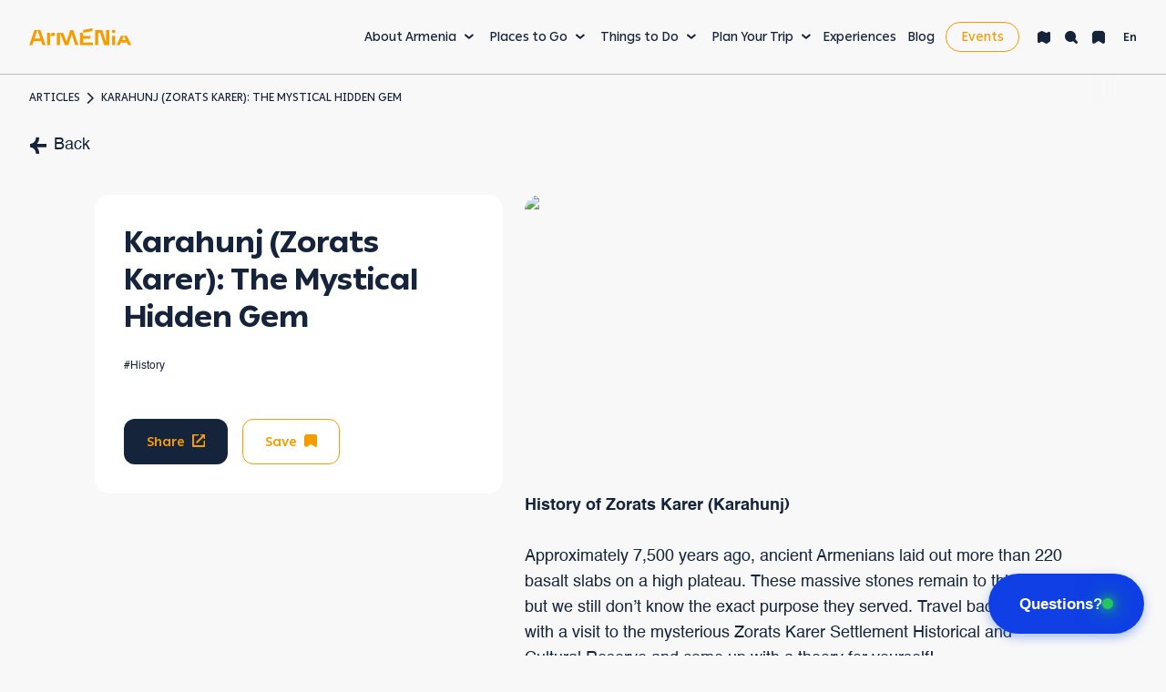

--- FILE ---
content_type: text/html; charset=utf-8
request_url: https://armenia.travel/articles/karahunj-zorats-karer-the-mystical-hidden-gem/
body_size: 31271
content:
<!DOCTYPE html><html lang="en"><head><meta charSet="utf-8" data-next-head=""/><meta name="viewport" content="width=device-width" data-next-head=""/><title data-next-head="">Karahunj (Zorats Karer): Armenia’s Ancient Stone Observatory</title><meta name="robots" content="index,follow" data-next-head=""/><meta name="description" content="Explore Zorats Karer, the 7,500-year-old Armenian Stonehenge. Discover basalt stones, astronomy mysteries, stargazing, and nearby Syunik attractions." data-next-head=""/><meta name="twitter:card" content="summary_large_image" data-next-head=""/><meta name="twitter:site" content="@site" data-next-head=""/><meta name="twitter:creator" content="@handle" data-next-head=""/><meta property="og:title" content="Karahunj (Zorats Karer): Armenia’s Ancient Stone Observatory" data-next-head=""/><meta property="og:description" content="Explore Zorats Karer, the 7,500-year-old Armenian Stonehenge. Discover basalt stones, astronomy mysteries, stargazing, and nearby Syunik attractions." data-next-head=""/><meta property="og:url" content="https://armenia.travel/articles/karahunj-zorats-karer-the-mystical-hidden-gem/" data-next-head=""/><meta property="og:type" content="website" data-next-head=""/><meta property="og:image" content="https://api.armenia.travel/storage/TopArchSites_Kharahunj_S-min-1.webp" data-next-head=""/><meta property="og:image:alt" content="Karahunj (Zorats Karer): Armenia’s Ancient Stone Observatory" data-next-head=""/><link rel="canonical" href="https://armenia.travel/articles/karahunj-zorats-karer-the-mystical-hidden-gem/" data-next-head=""/><link rel="preload" href="https://api.armenia.travel/storage/TopArchSites_Kharahunj_S-min-1.webp" as="image" data-next-head=""/><link rel="preload" href="/logo.svg" as="image" data-next-head=""/><link rel="manifest" href="/manifest.json"/><link rel="preconnect" href="https://www.googletagmanager.com"/><link rel="preconnect" href="https://www.google-analytics.com"/><link rel="touch-startup-image" href="/manifest/icons/512-512.png"/><link rel="touch-icon" sizes="512-512" href="/manifest/icons/512-512.png"/><meta name="mobile-web-app-status-bar-style" content="black-translucent"/><meta name="mobile-web-app-title" content="TRAVEL ARMENIA"/><meta name="mobile-web-app-capable" content="yes"/><meta name="application-name" content="TRAVEL ARMENIA"/><meta name="msapplication-TileColor" content=" #ffffff"/><meta name="msapplication-square70x70logo" content="/manifest/icons/70-70.png"/><meta name="msapplication-square150x150logo" content="/manifest/icons/150-150.png"/><meta name="msapplication-square310x310logo" content="/manifest/icons/310-310.png"/><link rel="icon" sizes="192x192" href="/manifest/icons/192-192.png"/><link rel="shortcut icon" href="/favicon.ico"/><link rel="icon" type="image/x-icon" href="/favicon.ico"/><meta http-equiv="ScreenOrientation" content="autoRotate:disabled"/><meta name="theme-color" content="#fff"/><link rel="preload" href="/_next/static/media/302b54a675063d38-s.p.woff2" as="font" type="font/woff2" crossorigin="anonymous" data-next-font="size-adjust"/><link rel="preload" href="/_next/static/media/a5bc60fd770bb694-s.p.woff2" as="font" type="font/woff2" crossorigin="anonymous" data-next-font="size-adjust"/><link rel="preload" href="/_next/static/media/fd63ba4a2b054c2e-s.p.woff2" as="font" type="font/woff2" crossorigin="anonymous" data-next-font="size-adjust"/><link rel="preload" href="/_next/static/media/fbedef748a8e1e3e-s.p.woff2" as="font" type="font/woff2" crossorigin="anonymous" data-next-font="size-adjust"/><link rel="preload" href="/_next/static/css/9647f9b84431359a.css" as="style"/><link rel="stylesheet" href="/_next/static/css/9647f9b84431359a.css" data-n-g=""/><noscript data-n-css=""></noscript><script defer="" noModule="" src="/_next/static/chunks/polyfills-42372ed130431b0a.js"></script><script src="/_next/static/chunks/webpack-8abcf82057b29d72.js" defer=""></script><script src="/_next/static/chunks/framework-d42168174ed254fb.js" defer=""></script><script src="/_next/static/chunks/main-adb2ca26cf4e85e9.js" defer=""></script><script src="/_next/static/chunks/pages/_app-70bc79d320685b73.js" defer=""></script><script src="/_next/static/chunks/common-components-f53df142fa1bdde0.js" defer=""></script><script src="/_next/static/chunks/2867-22763abceac14b6b.js" defer=""></script><script src="/_next/static/chunks/8883-8ecc806a16218ccf.js" defer=""></script><script src="/_next/static/chunks/pages/articles/%5Bslug%5D-cda3e4d97de1b53e.js" defer=""></script><script src="/_next/static/hriHiV9ptuIoZCdzIkm8V/_buildManifest.js" defer=""></script><script src="/_next/static/hriHiV9ptuIoZCdzIkm8V/_ssgManifest.js" defer=""></script><style data-styled="" data-styled-version="5.3.5">.primaryColor1{color:var(--primaryColor1);}/*!sc*/
.primaryColor1-bg{background:var(--primaryColor1);}/*!sc*/
.primaryColor2{color:var(--primaryColor2);}/*!sc*/
.primaryColor2-bg{background:var(--primaryColor2);}/*!sc*/
.primaryColor3{color:var(--primaryColor3);}/*!sc*/
.primaryColor3-bg{background:var(--primaryColor3);}/*!sc*/
.secondaryColor1{color:var(--secondaryColor1);}/*!sc*/
.secondaryColor1-bg{background:var(--secondaryColor1);}/*!sc*/
.secondaryColor2{color:var(--secondaryColor2);}/*!sc*/
.secondaryColor2-bg{background:var(--secondaryColor2);}/*!sc*/
.secondaryColor3{color:var(--secondaryColor3);}/*!sc*/
.secondaryColor3-bg{background:var(--secondaryColor3);}/*!sc*/
.secondaryColor4{color:var(--secondaryColor4);}/*!sc*/
.secondaryColor4-bg{background:var(--secondaryColor4);}/*!sc*/
.secondaryColor5{color:var(--secondaryColor5);}/*!sc*/
.secondaryColor5-bg{background:var(--secondaryColor5);}/*!sc*/
.successColor{color:var(--successColor) !important;}/*!sc*/
.successColor-bg{background:var(--successColor) !important;}/*!sc*/
.errorColor{color:var(--errorColor) !important;}/*!sc*/
.errorColor-bg{background:var(--errorColor) !important;}/*!sc*/
.bgBigStone{background:var(--bgBigStone);color:var(--primaryColor3);}/*!sc*/
@media (hover:hover){.bgBigStone-hover:hover{background:var(--bgBigStone);-webkit-transition:background var(--trTime);transition:background var(--trTime);}}/*!sc*/
.bgBigStone-text{color:var(--bgBigStone);}/*!sc*/
.bgApricot{background:var(--bgApricot);color:var(--primaryColor3);}/*!sc*/
@media (hover:hover){.bgApricot-hover:hover{background:var(--bgApricot);-webkit-transition:background var(--trTime);transition:background var(--trTime);}}/*!sc*/
.bgApricot-text{color:var(--bgApricot);}/*!sc*/
.bgCobalt{background:var(--bgCobalt);color:var(--primaryColor3);}/*!sc*/
@media (hover:hover){.bgCobalt-hover:hover{background:var(--bgCobalt);-webkit-transition:background var(--trTime);transition:background var(--trTime);}}/*!sc*/
.bgCobalt-text{color:var(--bgCobalt);}/*!sc*/
.bgYellowTan{background:var(--bgYellowTan);color:var(--bgBlackPearl);}/*!sc*/
@media (hover:hover){.bgYellowTan-hover:hover{background:var(--bgYellowTan);-webkit-transition:background var(--trTime);transition:background var(--trTime);}}/*!sc*/
.bgYellowTan-text{color:var(--bgYellowTan);}/*!sc*/
.bgBrightMaroon{background:var(--bgBrightMaroon);color:var(--primaryColor3);}/*!sc*/
@media (hover:hover){.bgBrightMaroon-hover:hover{background:var(--bgBrightMaroon);-webkit-transition:background var(--trTime);transition:background var(--trTime);}}/*!sc*/
.bgBrightMaroon-text{color:var(--bgBrightMaroon);}/*!sc*/
.bgWineBerry{background:var(--bgWineBerry);color:var(--primaryColor3);}/*!sc*/
@media (hover:hover){.bgWineBerry-hover:hover{background:var(--bgWineBerry);-webkit-transition:background var(--trTime);transition:background var(--trTime);}}/*!sc*/
.bgWineBerry-text{color:var(--bgWineBerry);}/*!sc*/
.bgGreenPea{background:var(--bgGreenPea);color:var(--primaryColor3);}/*!sc*/
@media (hover:hover){.bgGreenPea-hover:hover{background:var(--bgGreenPea);-webkit-transition:background var(--trTime);transition:background var(--trTime);}}/*!sc*/
.bgGreenPea-text{color:var(--bgGreenPea);}/*!sc*/
.bgMalibu{background:var(--bgMalibu);color:var(--bgBlackPearl);}/*!sc*/
@media (hover:hover){.bgMalibu-hover:hover{background:var(--bgMalibu);-webkit-transition:background var(--trTime);transition:background var(--trTime);}}/*!sc*/
.bgMalibu-text{color:var(--bgMalibu);}/*!sc*/
.bgBlackPearl{background:var(--bgBlackPearl);color:var(--primaryColor3);}/*!sc*/
@media (hover:hover){.bgBlackPearl-hover:hover{background:var(--bgBlackPearl);-webkit-transition:background var(--trTime);transition:background var(--trTime);}}/*!sc*/
.bgBlackPearl-text{color:var(--bgBlackPearl);}/*!sc*/
.bgPurpleHaze{background:var(--bgPurpleHaze);color:var(--primaryColor3);}/*!sc*/
@media (hover:hover){.bgPurpleHaze-hover:hover{background:var(--bgPurpleHaze);-webkit-transition:background var(--trTime);transition:background var(--trTime);}}/*!sc*/
.bgPurpleHaze-text{color:var(--bgPurpleHaze);}/*!sc*/
.bgBegonia{background:var(--bgBegonia);color:var(--primaryColor3);}/*!sc*/
@media (hover:hover){.bgBegonia-hover:hover{background:var(--bgBegonia);-webkit-transition:background var(--trTime);transition:background var(--trTime);}}/*!sc*/
.bgBegonia-text{color:var(--bgBegonia);}/*!sc*/
.bgCowBoy{background:var(--bgCowBoy);color:var(--primaryColor3);}/*!sc*/
@media (hover:hover){.bgCowBoy-hover:hover{background:var(--bgCowBoy);-webkit-transition:background var(--trTime);transition:background var(--trTime);}}/*!sc*/
.bgCowBoy-text{color:var(--bgCowBoy);}/*!sc*/
.bgWhite{background:var(--primaryColor3);color:var(--bgBlackPearl);}/*!sc*/
@media (hover:hover){.bgWhite-hover:hover{background:var(--primaryColor3);-webkit-transition:background var(--trTime);transition:background var(--trTime);}}/*!sc*/
.bgWhite-text{color:var(--primaryColor3);}/*!sc*/
.bgPearl{background:var(--bgPearl);color:var(--bgBlackPearl);}/*!sc*/
@media (hover:hover){.bgPearl-hover:hover{background:var(--bgPearl);-webkit-transition:background var(--trTime);transition:background var(--trTime);}}/*!sc*/
.bgPearl-text{color:var(--bgPearl);}/*!sc*/
.borderCobalt{border:1px solid var(--bgCobalt) !important;background:transparent !important;color:var(--bgCobalt) !important;}/*!sc*/
@media (hover:hover){.borderCobalt-hover:hover{border:1px solid var(--bgCobalt) !important;color:var(--bgCobalt) !important;background-color:transparent;-webkit-transition:var(--trTime);transition:var(--trTime);}}/*!sc*/
.borderCobalt-text{color:var(--bgCobalt);}/*!sc*/
.borderYellowTan{border:1px solid var(--bgYellowTan) !important;background:transparent !important;color:var(--bgYellowTan) !important;}/*!sc*/
@media (hover:hover){.borderYellowTan-hover:hover{border:1px solid var(--bgYellowTan) !important;color:var(--bgYellowTan) !important;background-color:transparent;-webkit-transition:var(--trTime);transition:var(--trTime);}}/*!sc*/
.borderYellowTan-text{color:var(--bgYellowTan);}/*!sc*/
.borderGreenPea{border:1px solid var(--bgGreenPea) !important;background:transparent !important;color:var(--bgGreenPea) !important;}/*!sc*/
@media (hover:hover){.borderGreenPea-hover:hover{border:1px solid var(--bgGreenPea) !important;color:var(--bgGreenPea) !important;background-color:transparent;-webkit-transition:var(--trTime);transition:var(--trTime);}}/*!sc*/
.borderGreenPea-text{color:var(--bgGreenPea);}/*!sc*/
.borderWineBerry{border:1px solid var(--bgWineBerry) !important;background:transparent !important;color:var(--bgWineBerry) !important;}/*!sc*/
@media (hover:hover){.borderWineBerry-hover:hover{border:1px solid var(--bgWineBerry) !important;color:var(--bgWineBerry) !important;background-color:transparent;-webkit-transition:var(--trTime);transition:var(--trTime);}}/*!sc*/
.borderWineBerry-text{color:var(--bgWineBerry);}/*!sc*/
.borderMalibu{border:1px solid var(--bgMalibu) !important;background:transparent !important;color:var(--bgMalibu) !important;}/*!sc*/
@media (hover:hover){.borderMalibu-hover:hover{border:1px solid var(--bgMalibu) !important;color:var(--bgMalibu) !important;background-color:transparent;-webkit-transition:var(--trTime);transition:var(--trTime);}}/*!sc*/
.borderMalibu-text{color:var(--bgMalibu);}/*!sc*/
.borderBlackPearl{border:1px solid var(--bgBlackPearl) !important;background:transparent !important;color:var(--bgBlackPearl) !important;}/*!sc*/
@media (hover:hover){.borderBlackPearl-hover:hover{border:1px solid var(--bgBlackPearl) !important;color:var(--bgBlackPearl) !important;background-color:transparent;-webkit-transition:var(--trTime);transition:var(--trTime);}}/*!sc*/
.borderBlackPearl-text{color:var(--bgBlackPearl);}/*!sc*/
.borderPurpleHaze{border:1px solid var(--bgPurpleHaze) !important;background:transparent !important;color:var(--bgPurpleHaze) !important;}/*!sc*/
@media (hover:hover){.borderPurpleHaze-hover:hover{border:1px solid var(--bgPurpleHaze) !important;color:var(--bgPurpleHaze) !important;background-color:transparent;-webkit-transition:var(--trTime);transition:var(--trTime);}}/*!sc*/
.borderPurpleHaze-text{color:var(--bgPurpleHaze);}/*!sc*/
.borderCowBoy{border:1px solid var(--bgCowBoy) !important;background:transparent !important;color:var(--bgCowBoy) !important;}/*!sc*/
@media (hover:hover){.borderCowBoy-hover:hover{border:1px solid var(--bgCowBoy) !important;color:var(--bgCowBoy) !important;background-color:transparent;-webkit-transition:var(--trTime);transition:var(--trTime);}}/*!sc*/
.borderCowBoy-text{color:var(--bgCowBoy);}/*!sc*/
.borderApricot{border:1px solid var(--bgApricot) !important;background:transparent !important;color:var(--bgApricot) !important;}/*!sc*/
@media (hover:hover){.borderApricot-hover:hover{border:1px solid var(--bgApricot) !important;color:var(--bgApricot) !important;background-color:transparent;-webkit-transition:var(--trTime);transition:var(--trTime);}}/*!sc*/
.borderApricot-text{color:var(--bgApricot);}/*!sc*/
.borderBegonia{border:1px solid var(--bgBegonia) !important;background:transparent !important;color:var(--bgBegonia) !important;}/*!sc*/
@media (hover:hover){.borderBegonia-hover:hover{border:1px solid var(--bgBegonia) !important;color:var(--bgBegonia) !important;background-color:transparent;-webkit-transition:var(--trTime);transition:var(--trTime);}}/*!sc*/
.borderBegonia-text{color:var(--bgBegonia);}/*!sc*/
.font-soundscape{font-family:var(--soundscape);}/*!sc*/
.font-soundscape-medium{font-family:var(--soundscape);font-weight:500 !important;}/*!sc*/
.font-soundscape-bold{font-family:var(--soundscape);font-weight:700 !important;}/*!sc*/
.lang-hy .font-soundscape{font-family:var(--ping);font-weight:700 !important;}/*!sc*/
.lang-hy .font-soundscape-medium{font-family:var(--ping);font-weight:700 !important;}/*!sc*/
.lang-hy .font-soundscape-bold{font-family:var(--ping);font-weight:700 !important;}/*!sc*/
.font-helvetica{font-family:var(--helvetica);font-weight:400 !important;}/*!sc*/
.font-helvetica-bold{font-family:var(--helvetica);font-weight:600 !important;}/*!sc*/
.font-ping{font-family:var(--ping);}/*!sc*/
.font-ping-medium{font-family:var(--ping);font-weight:500 !important;}/*!sc*/
.font-ping-bold{font-family:var(--ping);font-weight:600 !important;}/*!sc*/
.font-ping-bolder{font-family:var(--ping);font-weight:700 !important;}/*!sc*/
.uppercase{text-transform:uppercase;}/*!sc*/
.lowercase{text-transform:lowercase;}/*!sc*/
.capitalize{text-transform:capitalize;}/*!sc*/
.underline{-webkit-text-decoration:underline;text-decoration:underline;}/*!sc*/
.text-center{text-align:center;}/*!sc*/
.text-left{text-align:left;}/*!sc*/
.text-right{text-align:right;}/*!sc*/
.burger-icon{position:relative;display:inline-block;width:var(--burgerIconW);height:var(--burgerIconH);}/*!sc*/
.burger-icon:before,.burger-icon:after{content:'';position:absolute;left:0;right:0;height:2px;background:var(--primaryColor1);-webkit-transform:translateY(-50%);-ms-transform:translateY(-50%);transform:translateY(-50%);-webkit-transition:all var(--trTime);transition:all var(--trTime);}/*!sc*/
.burger-icon.light-bg:before,.burger-icon.light-bg:after{background:var(--secondaryColor1);}/*!sc*/
.burger-icon:before{top:25%;}/*!sc*/
.burger-icon:after{top:75%;}/*!sc*/
.burger-icon.active:after,.burger-icon.active:before{top:50%;}/*!sc*/
.burger-icon.active:before{-webkit-transform:translateY(-50%) rotate(45deg);-ms-transform:translateY(-50%) rotate(45deg);transform:translateY(-50%) rotate(45deg);}/*!sc*/
.burger-icon.active:after{-webkit-transform:translateY(-50%) rotate(-45deg);-ms-transform:translateY(-50%) rotate(-45deg);transform:translateY(-50%) rotate(-45deg);}/*!sc*/
.disabled{opacity:0.5;pointer-events:none;}/*!sc*/
.hidden-container{overflow:hidden;}/*!sc*/
data-styled.g1[id="sc-global-eXpGmv1"]{content:"sc-global-eXpGmv1,"}/*!sc*/
:root{--primaryColor1:#15233B;--primaryColor2:#F59C00;--primaryColor3:#ffffff;--secondaryColor1:#F8F8F8;--secondaryColor2:#7B7F86;--secondaryColor3:#FFE173;--secondaryColor4:#EAEAEA;--secondaryColor5:#FF6E73;--bgBigStone:#15233B;--bgApricot:#F59C00;--bgCobalt:#17428A;--bgYellowTan:#FFE173;--bgBrightMaroon:#C8264C;--bgGreenPea:#1E5F4B;--bgWineBerry:#5C293C;--bgMalibu:#6EC8F0;--bgBlackPearl:#0D1522;--bgPurpleHaze:#413278;--bgCowBoy:#6E3C37;--bgBegonia:#FF6E73;--bgPearl:#F8F8F8;--bgLayer:linear-gradient(0,#14233c00 0%,#080e1766 100%);--successColor:#318D51;--errorColor:#C8264C;--shadowColor:#d6d6d6;--borderColor:#7B7F8680;--ping:'ping','ping Fallback';--helvetica:'helvetica','helvetica Fallback';--soundscape:'soundscape','soundscape Fallback';--desktopSizeXL:2560px;--desktopSizeL:1920px;--desktopSizeM:1510px;--desktopSizeS:1440px;--desktopSizeXS:1280px;--tabletSize:1024px;--tabletSizeS:768px;--mobileSize:601px;--spSize:8px;--sp0-5x:calc(var(--spSize) * 0.5);--sp1-5x:calc(var(--spSize) * 1.5);--sp2-5x:calc(var(--spSize) * 2.5);--sp3-5x:calc(var(--spSize) * 3.5);--sp1x:calc(var(--spSize) * 1);--sp2x:calc(var(--spSize) * 2);--sp3x:calc(var(--spSize) * 3);--sp4x:calc(var(--spSize) * 4);--sp5x:calc(var(--spSize) * 5);--sp6x:calc(var(--spSize) * 6);--sp7x:calc(var(--spSize) * 7);--sp8x:calc(var(--spSize) * 8);--sp9x:calc(var(--spSize) * 9);--sp10x:calc(var(--spSize) * 10);--sp11x:calc(var(--spSize) * 11);--sp12x:calc(var(--spSize) * 12);--sp13x:calc(var(--spSize) * 13);--sp14x:calc(var(--spSize) * 14);--sp15x:calc(var(--spSize) * 15);--sp16x:calc(var(--spSize) * 16);--sp17x:calc(var(--spSize) * 17);--sp18x:calc(var(--spSize) * 18);--sp19x:calc(var(--spSize) * 19);--sp20x:calc(var(--spSize) * 20);--sp21x:calc(var(--spSize) * 21);--sp22x:calc(var(--spSize) * 22);--sp23x:calc(var(--spSize) * 23);--sp24x:calc(var(--spSize) * 24);--sp25x:calc(var(--spSize) * 25);--sp26x:calc(var(--spSize) * 26);--sp27x:calc(var(--spSize) * 27);--sp28x:calc(var(--spSize) * 28);--sp29x:calc(var(--spSize) * 29);--sp30x:calc(var(--spSize) * 30);--sp31x:calc(var(--spSize) * 31);--sp32x:calc(var(--spSize) * 32);--sp33x:calc(var(--spSize) * 33);--sp34x:calc(var(--spSize) * 34);--sp35x:calc(var(--spSize) * 35);--sp36x:calc(var(--spSize) * 36);--sp37x:calc(var(--spSize) * 37);--sp38x:calc(var(--spSize) * 38);--sp39x:calc(var(--spSize) * 39);--sp40x:calc(var(--spSize) * 40);--sp41x:calc(var(--spSize) * 41);--sp42x:calc(var(--spSize) * 42);--sp43x:calc(var(--spSize) * 43);--sp44x:calc(var(--spSize) * 44);--sp45x:calc(var(--spSize) * 45);--sp46x:calc(var(--spSize) * 46);--sp47x:calc(var(--spSize) * 47);--sp48x:calc(var(--spSize) * 48);--sp49x:calc(var(--spSize) * 49);--sp50x:calc(var(--spSize) * 50);--sp51x:calc(var(--spSize) * 51);--sp52x:calc(var(--spSize) * 52);--sp53x:calc(var(--spSize) * 53);--sp54x:calc(var(--spSize) * 54);--sp55x:calc(var(--spSize) * 55);--sp56x:calc(var(--spSize) * 56);--sp57x:calc(var(--spSize) * 57);--sp58x:calc(var(--spSize) * 58);--sp59x:calc(var(--spSize) * 59);--sp60x:calc(var(--spSize) * 60);--sp61x:calc(var(--spSize) * 61);--sp62x:calc(var(--spSize) * 62);--sp63x:calc(var(--spSize) * 63);--sp64x:calc(var(--spSize) * 64);--sp65x:calc(var(--spSize) * 65);--sp66x:calc(var(--spSize) * 66);--sp67x:calc(var(--spSize) * 67);--sp68x:calc(var(--spSize) * 68);--sp69x:calc(var(--spSize) * 69);--sp70x:calc(var(--spSize) * 70);--sp71x:calc(var(--spSize) * 71);--sp72x:calc(var(--spSize) * 72);--sp73x:calc(var(--spSize) * 73);--sp74x:calc(var(--spSize) * 74);--sp75x:calc(var(--spSize) * 75);--sp76x:calc(var(--spSize) * 76);--sp77x:calc(var(--spSize) * 77);--sp78x:calc(var(--spSize) * 78);--sp79x:calc(var(--spSize) * 79);--sp80x:calc(var(--spSize) * 80);--sp81x:calc(var(--spSize) * 81);--sp82x:calc(var(--spSize) * 82);--sp83x:calc(var(--spSize) * 83);--sp84x:calc(var(--spSize) * 84);--sp85x:calc(var(--spSize) * 85);--sp86x:calc(var(--spSize) * 86);--sp87x:calc(var(--spSize) * 87);--sp88x:calc(var(--spSize) * 88);--sp89x:calc(var(--spSize) * 89);--sp90x:calc(var(--spSize) * 90);--sp91x:calc(var(--spSize) * 91);--sp92x:calc(var(--spSize) * 92);--sp93x:calc(var(--spSize) * 93);--sp94x:calc(var(--spSize) * 94);--sp95x:calc(var(--spSize) * 95);--sp96x:calc(var(--spSize) * 96);--sp97x:calc(var(--spSize) * 97);--sp98x:calc(var(--spSize) * 98);--sp99x:calc(var(--spSize) * 99);--sp100x:calc(var(--spSize) * 100);--sp101x:calc(var(--spSize) * 101);--sp102x:calc(var(--spSize) * 102);--sp103x:calc(var(--spSize) * 103);--sp104x:calc(var(--spSize) * 104);--sp105x:calc(var(--spSize) * 105);--sp106x:calc(var(--spSize) * 106);--sp107x:calc(var(--spSize) * 107);--sp108x:calc(var(--spSize) * 108);--sp109x:calc(var(--spSize) * 109);--sp110x:calc(var(--spSize) * 110);--sp111x:calc(var(--spSize) * 111);--sp112x:calc(var(--spSize) * 112);--sp113x:calc(var(--spSize) * 113);--sp114x:calc(var(--spSize) * 114);--sp115x:calc(var(--spSize) * 115);--sp116x:calc(var(--spSize) * 116);--sp117x:calc(var(--spSize) * 117);--sp118x:calc(var(--spSize) * 118);--sp119x:calc(var(--spSize) * 119);--sp120x:calc(var(--spSize) * 120);--sp121x:calc(var(--spSize) * 121);--sp122x:calc(var(--spSize) * 122);--sp123x:calc(var(--spSize) * 123);--sp124x:calc(var(--spSize) * 124);--sp125x:calc(var(--spSize) * 125);--sp126x:calc(var(--spSize) * 126);--sp127x:calc(var(--spSize) * 127);--sp128x:calc(var(--spSize) * 128);--sp129x:calc(var(--spSize) * 129);--sp130x:calc(var(--spSize) * 130);--sp131x:calc(var(--spSize) * 131);--sp132x:calc(var(--spSize) * 132);--sp133x:calc(var(--spSize) * 133);--sp134x:calc(var(--spSize) * 134);--sp135x:calc(var(--spSize) * 135);--sp136x:calc(var(--spSize) * 136);--sp137x:calc(var(--spSize) * 137);--sp138x:calc(var(--spSize) * 138);--sp139x:calc(var(--spSize) * 139);--sp140x:calc(var(--spSize) * 140);--sp141x:calc(var(--spSize) * 141);--sp142x:calc(var(--spSize) * 142);--sp143x:calc(var(--spSize) * 143);--sp144x:calc(var(--spSize) * 144);--sp145x:calc(var(--spSize) * 145);--sp146x:calc(var(--spSize) * 146);--sp147x:calc(var(--spSize) * 147);--sp148x:calc(var(--spSize) * 148);--sp149x:calc(var(--spSize) * 149);--sp150x:calc(var(--spSize) * 150);--sp151x:calc(var(--spSize) * 151);--sp152x:calc(var(--spSize) * 152);--sp153x:calc(var(--spSize) * 153);--sp154x:calc(var(--spSize) * 154);--sp155x:calc(var(--spSize) * 155);--sp156x:calc(var(--spSize) * 156);--sp157x:calc(var(--spSize) * 157);--sp158x:calc(var(--spSize) * 158);--sp159x:calc(var(--spSize) * 159);--sp160x:calc(var(--spSize) * 160);--sp161x:calc(var(--spSize) * 161);--sp162x:calc(var(--spSize) * 162);--sp163x:calc(var(--spSize) * 163);--sp164x:calc(var(--spSize) * 164);--sp165x:calc(var(--spSize) * 165);--sp166x:calc(var(--spSize) * 166);--sp167x:calc(var(--spSize) * 167);--sp168x:calc(var(--spSize) * 168);--sp169x:calc(var(--spSize) * 169);--sp170x:calc(var(--spSize) * 170);--sp171x:calc(var(--spSize) * 171);--sp172x:calc(var(--spSize) * 172);--sp173x:calc(var(--spSize) * 173);--sp174x:calc(var(--spSize) * 174);--sp175x:calc(var(--spSize) * 175);--sp176x:calc(var(--spSize) * 176);--sp177x:calc(var(--spSize) * 177);--sp178x:calc(var(--spSize) * 178);--sp179x:calc(var(--spSize) * 179);--sp180x:calc(var(--spSize) * 180);--sp181x:calc(var(--spSize) * 181);--sp182x:calc(var(--spSize) * 182);--sp183x:calc(var(--spSize) * 183);--sp184x:calc(var(--spSize) * 184);--sp185x:calc(var(--spSize) * 185);--sp186x:calc(var(--spSize) * 186);--sp187x:calc(var(--spSize) * 187);--sp188x:calc(var(--spSize) * 188);--sp189x:calc(var(--spSize) * 189);--sp190x:calc(var(--spSize) * 190);--sp191x:calc(var(--spSize) * 191);--sp192x:calc(var(--spSize) * 192);--sp193x:calc(var(--spSize) * 193);--sp194x:calc(var(--spSize) * 194);--sp195x:calc(var(--spSize) * 195);--sp196x:calc(var(--spSize) * 196);--sp197x:calc(var(--spSize) * 197);--sp198x:calc(var(--spSize) * 198);--sp199x:calc(var(--spSize) * 199);--sp200x:calc(var(--spSize) * 200);--trTime:0.3s;--lineHeight:1.6;--lineHeightS:1.3;--burgerIconW:var(--sp3x);--burgerIconH:var(--sp3x);}/*!sc*/
@media only screen and (min-width:2560px){:root{--h1L:184px;--h1:152px;--h2:80px;--h3:56px;--h4:48px;--h5:40px;--h6:32px;--p:24px;--pS:20px;--pXS:16px;--pXXS:14px;--headerFixHeight:121px;--contPaddingH:var(--sp26x);--contMarginV:var(--sp25x);--colPadding:var(--sp3x);}}/*!sc*/
@media only screen and (max-width:2559px) and (min-width:1920px){:root{--h1L:140px;--h1:120px;--h2:64px;--h3:48px;--h4:40px;--h5:32px;--h6:24px;--p:18px;--pS:16px;--pXS:14px;--pXXS:12px;--headerFixHeight:100px;--contPaddingH:var(--sp20x);--contMarginV:var(--sp22x);--colPadding:var(--sp2x);}}/*!sc*/
@media only screen and (max-width:1919px) and (min-width:1510px){:root{--h1L:112px;--h1:96px;--h2:48px;--h3:40px;--h4:32px;--h5:24px;--h6:20px;--p:18px;--pS:14px;--pXS:12px;--pXXS:10px;--headerFixHeight:82px;--contPaddingH:var(--sp15x);--contMarginV:var(--sp20x);--colPadding:var(--sp2x);}}/*!sc*/
@media only screen and (max-width:1509px) and (min-width:1440px){:root{--h1L:112px;--h1:96px;--h2:48px;--h3:32px;--h4:32px;--h5:24px;--h6:20px;--p:18px;--pS:14px;--pXS:12px;--pXXS:10px;--headerFixHeight:82px;--contPaddingH:var(--sp15x);--contMarginV:var(--sp17x);--colPadding:var(--sp2x);}}/*!sc*/
@media only screen and (max-width:1439px) and (min-width:1280px){:root{--h1L:88px;--h1:80px;--h2:40px;--h3:32px;--h4:32px;--h5:20px;--h6:20px;--p:18px;--pS:14px;--pXS:12px;--pXXS:10px;--headerFixHeight:82px;--contPaddingH:var(--sp13x);--contMarginV:var(--sp15x);--colPadding:var(--sp2x);}}/*!sc*/
@media only screen and (max-width:1279px) and (min-width:1024px){:root{--h1L:72px;--h1:56px;--h2:32px;--h3:32px;--h4:24px;--h5:20px;--h6:20px;--p:16px;--pS:14px;--pXS:12px;--pXXS:10px;--headerFixHeight:73px;--contPaddingH:var(--sp8x);--contMarginV:var(--sp13x);--colPadding:var(--sp1x);}}/*!sc*/
@media only screen and (max-width:1023px) and (min-width:768px){:root{--h1L:72px;--h1:56px;--h2:32px;--h3:32px;--h4:24px;--h5:20px;--h6:18px;--p:16px;--pS:14px;--pXS:12px;--pXXS:10px;--headerFixHeight:73px;--contPaddingH:var(--sp8x);--contMarginV:var(--sp13x);--colPadding:var(--sp1x);}}/*!sc*/
@media only screen and (max-width:767px){:root{--h1L:56px;--h1:32px;--h2:32px;--h3:24px;--h4:20px;--h5:20px;--h6:18px;--p:14px;--pS:14px;--pXS:12px;--pXXS:10px;--headerFixHeight:57px;--contPaddingH:var(--sp2x);--contMarginV:var(--sp12x);--colPadding:var(--sp1x);}}/*!sc*/
data-styled.g2[id="sc-global-kgHiOh1"]{content:"sc-global-kgHiOh1,"}/*!sc*/
*{margin:0;padding:0;outline:none;box-sizing:border-box;-webkit-appearance:none;-webkit-text-size-adjust:100%;-webkit-font-smoothing:antialiased;-webkit-tap-highlight-color:rgba(0,0,0,0) !important;}/*!sc*/
*::-webkit-scrollbar{width:var(--sp1x);border-radius:var(--sp2x);}/*!sc*/
*::-webkit-scrollbar-track{background:transparent;}/*!sc*/
*::-webkit-scrollbar-thumb{background:var(--secondaryColor4);border-radius:var(--sp2x);}/*!sc*/
*::-webkit-scrollbar-thumb:hover{background:var(--secondaryColor2);}/*!sc*/
body{width:100%;min-height:100%;color:var(--primaryColor1);background:var(--secondaryColor1);line-height:var(--lineHeight);position:relative;font-family:var(--ping);overflow-x:hidden;}/*!sc*/
body main{position:relative;display:-webkit-box;display:-webkit-flex;display:-ms-flexbox;display:flex;-webkit-flex-direction:column;-ms-flex-direction:column;flex-direction:column;min-height:100%;z-index:1;-webkit-transition:margin-top 1s;transition:margin-top 1s;}/*!sc*/
body main.dark{background:var(--secondaryColor2);-webkit-animation:loading 1s infinite;animation:loading 1s infinite;}/*!sc*/
body #__next{min-height:100%;}/*!sc*/
body::-webkit-scrollbar-thumb{background-color:var(--borderColor);}/*!sc*/
body.hidden{overflow:hidden;max-height:100vh;}/*!sc*/
ul,fieldset{list-style:none;border:none;}/*!sc*/
.hide-scrollbar::-webkit-scrollbar{display:none;}/*!sc*/
input[type='search']::-webkit-search-decoration,input[type='search']::-webkit-search-cancel-button,input[type='search']::-webkit-search-results-button,input[type='search']::-webkit-search-results-decoration{-webkit-appearance:none;}/*!sc*/
input::-webkit-outer-spin-button,input::-webkit-inner-spin-button{-webkit-appearance:none;margin:0;}/*!sc*/
input[type='number']{-moz-appearance:textfield;}/*!sc*/
input:-internal-autofill-selected{background-color:transparent !important;box-shadow:inset 1000px 1000px #fff;}/*!sc*/
input{outline:none;}/*!sc*/
input:-webkit-autofill{-webkit-text-fill-color:var(--textColor) !important;box-shadow:inset 0 0 0 50px var(--textColor) !important;}/*!sc*/
input:-webkit-autofill,input:-webkit-autofill:hover,input:-webkit-autofill:focus,textarea:-webkit-autofill,textarea:-webkit-autofill:hover,textarea:-webkit-autofill:focus,select:-webkit-autofill,select:-webkit-autofill:hover,select:-webkit-autofill:focus{border:1px solid black;-webkit-text-fill-color:black;color:white;background-color:transparent;box-shadow:0 0 0 1000px transparent inset;-webkit-transition:background-color 5000s ease-in-out 0s;transition:background-color 5000s ease-in-out 0s;}/*!sc*/
input:-webkit-autofill,input:-webkit-autofill:hover,input:-webkit-autofill:focus,input:-webkit-autofill:active{box-shadow:0 0 0 30px transparent inset !important;}/*!sc*/
@-webkit-keyframes autofill{to{background:transparent;}}/*!sc*/
@keyframes autofill{to{background:transparent;}}/*!sc*/
a{-webkit-text-decoration:none;text-decoration:none;color:var(--black);-webkit-tap-highlight-color:transparent;}/*!sc*/
.h1,h1{font-size:var(--h1);line-height:var(--lineHeightS);font-weight:unset;}/*!sc*/
.h1.h1L,h1.h1L{--h1:var(--h1L);}/*!sc*/
.h2,h2{font-size:var(--h2);line-height:var(--lineHeightS);font-weight:unset;}/*!sc*/
.h3,h3{font-size:var(--h3);line-height:var(--lineHeightS);font-weight:unset;}/*!sc*/
.h4,h4{font-size:var(--h4);line-height:var(--lineHeightS);font-weight:unset;}/*!sc*/
.h5,h5{font-size:var(--h5);line-height:var(--lineHeightS);font-weight:unset;}/*!sc*/
.h6,h6{font-size:var(--h6);line-height:var(--lineHeight);font-weight:unset;}/*!sc*/
.p,p{font-size:var(--p);line-height:var(--lineHeight);font-weight:unset;}/*!sc*/
.p.pS,p.pS{--p:var(--pS);}/*!sc*/
.p.pXS,p.pXS{--p:var(--pXS);}/*!sc*/
.p.pXXS,p.pXXS{--p:var(--pXXS);}/*!sc*/
.row{display:-webkit-box;display:-webkit-flex;display:-ms-flexbox;display:flex;-webkit-flex-wrap:wrap;-ms-flex-wrap:wrap;flex-wrap:wrap;margin:0 calc(var(--colPadding) * -1);}/*!sc*/
.row > *{width:100%;padding:0 var(--colPadding);}/*!sc*/
.row .col{-webkit-flex:1 1;-ms-flex:1 1;flex:1 1;}/*!sc*/
.row .col-1{width:8.333333333333334%;}/*!sc*/
.row .col-2{width:16.666666666666668%;}/*!sc*/
.row .col-3{width:25%;}/*!sc*/
.row .col-4{width:33.333333333333336%;}/*!sc*/
.row .col-5{width:41.66666666666667%;}/*!sc*/
.row .col-6{width:50%;}/*!sc*/
.row .col-7{width:58.333333333333336%;}/*!sc*/
.row .col-8{width:66.66666666666667%;}/*!sc*/
.row .col-9{width:75%;}/*!sc*/
.row .col-10{width:83.33333333333334%;}/*!sc*/
.row .col-11{width:91.66666666666667%;}/*!sc*/
.row .col-12{width:100%;}/*!sc*/
@media only screen and (max-width:2559px){.row .col-dl-1{width:8.333333333333334%;}.row .col-dl-2{width:16.666666666666668%;}.row .col-dl-3{width:25%;}.row .col-dl-4{width:33.333333333333336%;}.row .col-dl-5{width:41.66666666666667%;}.row .col-dl-6{width:50%;}.row .col-dl-7{width:58.333333333333336%;}.row .col-dl-8{width:66.66666666666667%;}.row .col-dl-9{width:75%;}.row .col-dl-10{width:83.33333333333334%;}.row .col-dl-11{width:91.66666666666667%;}.row .col-dl-12{width:100%;}}/*!sc*/
@media only screen and (max-width:1919px){.row .col-dm-1{width:8.333333333333334%;}.row .col-dm-2{width:16.666666666666668%;}.row .col-dm-3{width:25%;}.row .col-dm-4{width:33.333333333333336%;}.row .col-dm-5{width:41.66666666666667%;}.row .col-dm-6{width:50%;}.row .col-dm-7{width:58.333333333333336%;}.row .col-dm-8{width:66.66666666666667%;}.row .col-dm-9{width:75%;}.row .col-dm-10{width:83.33333333333334%;}.row .col-dm-11{width:91.66666666666667%;}.row .col-dm-12{width:100%;}}/*!sc*/
@media only screen and (max-width:1509px){.row .col-ds-1{width:8.333333333333334%;}.row .col-ds-2{width:16.666666666666668%;}.row .col-ds-3{width:25%;}.row .col-ds-4{width:33.333333333333336%;}.row .col-ds-5{width:41.66666666666667%;}.row .col-ds-6{width:50%;}.row .col-ds-7{width:58.333333333333336%;}.row .col-ds-8{width:66.66666666666667%;}.row .col-ds-9{width:75%;}.row .col-ds-10{width:83.33333333333334%;}.row .col-ds-11{width:91.66666666666667%;}.row .col-ds-12{width:100%;}}/*!sc*/
@media only screen and (max-width:1439px){.row .col-dxs-1{width:8.333333333333334%;}.row .col-dxs-2{width:16.666666666666668%;}.row .col-dxs-3{width:25%;}.row .col-dxs-4{width:33.333333333333336%;}.row .col-dxs-5{width:41.66666666666667%;}.row .col-dxs-6{width:50%;}.row .col-dxs-7{width:58.333333333333336%;}.row .col-dxs-8{width:66.66666666666667%;}.row .col-dxs-9{width:75%;}.row .col-dxs-10{width:83.33333333333334%;}.row .col-dxs-11{width:91.66666666666667%;}.row .col-dxs-12{width:100%;}}/*!sc*/
@media only screen and (max-width:1279px){.row .col-t-1{width:8.333333333333334%;}.row .col-t-2{width:16.666666666666668%;}.row .col-t-3{width:25%;}.row .col-t-4{width:33.333333333333336%;}.row .col-t-5{width:41.66666666666667%;}.row .col-t-6{width:50%;}.row .col-t-7{width:58.333333333333336%;}.row .col-t-8{width:66.66666666666667%;}.row .col-t-9{width:75%;}.row .col-t-10{width:83.33333333333334%;}.row .col-t-11{width:91.66666666666667%;}.row .col-t-12{width:100%;}}/*!sc*/
@media only screen and (max-width:1023px){.row .col-ts-1{width:8.333333333333334%;}.row .col-ts-2{width:16.666666666666668%;}.row .col-ts-3{width:25%;}.row .col-ts-4{width:33.333333333333336%;}.row .col-ts-5{width:41.66666666666667%;}.row .col-ts-6{width:50%;}.row .col-ts-7{width:58.333333333333336%;}.row .col-ts-8{width:66.66666666666667%;}.row .col-ts-9{width:75%;}.row .col-ts-10{width:83.33333333333334%;}.row .col-ts-11{width:91.66666666666667%;}.row .col-ts-12{width:100%;}}/*!sc*/
@media only screen and (max-width:767px){.row .col-m-1{width:8.333333333333334%;}.row .col-m-2{width:16.666666666666668%;}.row .col-m-3{width:25%;}.row .col-m-4{width:33.333333333333336%;}.row .col-m-5{width:41.66666666666667%;}.row .col-m-6{width:50%;}.row .col-m-7{width:58.333333333333336%;}.row .col-m-8{width:66.66666666666667%;}.row .col-m-9{width:75%;}.row .col-m-10{width:83.33333333333334%;}.row .col-m-11{width:91.66666666666667%;}.row .col-m-12{width:100%;}}/*!sc*/
@-webkit-keyframes loading{0%,100%{opacity:0.7;}50%{opacity:0.5;}}/*!sc*/
@keyframes loading{0%,100%{opacity:0.7;}50%{opacity:0.5;}}/*!sc*/
data-styled.g3[id="sc-global-esStKa1"]{content:"sc-global-esStKa1,"}/*!sc*/
.fkhAug{--imagePaddingTop:50.5%;}/*!sc*/
.fkhAug.imageCont{position:relative;width:100%;padding-top:var(--imagePaddingTop);-webkit-transition:background-color 0.3s ease-out;transition:background-color 0.3s ease-out;}/*!sc*/
.fkhAug.imageCont > span{position:absolute;top:0;left:0;object-position:center;width:100%;height:100%;z-index:1;box-sizing:border-box;display:block;overflow:hidden;background:none;opacity:1;border:0;margin:0;padding:0;bottom:0;right:0;-webkit-transition:opacity 0.8s ease-out;transition:opacity 0.8s ease-out;}/*!sc*/
.fkhAug.imageCont > span .image-placeholder{position:absolute;inset:0;width:100%;height:100%;background-color:#ecedee;-webkit-transition:opacity 0.3s ease-out;transition:opacity 0.3s ease-out;}/*!sc*/
.fkhAug.imageCont > span img{-webkit-transition:opacity 0.7s ease-out,-webkit-transform var(--trTime) ease-out;-webkit-transition:opacity 0.7s ease-out,transform var(--trTime) ease-out;transition:opacity 0.7s ease-out,transform var(--trTime) ease-out;}/*!sc*/
data-styled.g4[id="sc-bd22e23-0"]{content:"fkhAug,"}/*!sc*/
.kPGCsI{--headerLogoSize:var(--sp27x);width:var(--headerLogoSize);margin-top:var(--headerMarginTop);}/*!sc*/
.kPGCsI a{width:100%;}/*!sc*/
.kPGCsI .imageCont{--imagePaddingTop:17.2%;background-color:transparent !important;}/*!sc*/
.kPGCsI .imageCont img{width:100% !important;height:auto;}/*!sc*/
@media (min-width:1920px) and (max-width:2559px){.kPGCsI{--headerLogoSize:var(--sp20x);}}/*!sc*/
@media (min-width:1510px) and (max-width:1919px){.kPGCsI{--headerLogoSize:var(--sp15x);}}/*!sc*/
@media (min-width:1440px) and (max-width:1509px){.kPGCsI{--headerLogoSize:var(--sp15x);}}/*!sc*/
@media (min-width:1280px) and (max-width:1439px){.kPGCsI{--headerLogoSize:var(--sp14x);}}/*!sc*/
@media (min-width:1024px) and (max-width:1279px){.kPGCsI{--headerLogoSize:var(--sp14x);}}/*!sc*/
@media (min-width:768px) and (max-width:1023px){.kPGCsI{--headerLogoSize:var(--sp14x);}}/*!sc*/
@media (max-width:767px){.kPGCsI{--headerLogoSize:var(--sp14x);}}/*!sc*/
.fozKGU{--headerLogoSize:100%;--headerMarginTop:var(--sp7x);width:var(--headerLogoSize);margin-top:var(--headerMarginTop);}/*!sc*/
.fozKGU a{width:100%;}/*!sc*/
.fozKGU .imageCont{--imagePaddingTop:17.2%;background-color:transparent !important;}/*!sc*/
.fozKGU .imageCont img{width:100% !important;height:auto;}/*!sc*/
@media (min-width:1920px) and (max-width:2559px){.fozKGU{--headerLogoSize:100%;--headerMarginTop:var(--sp5x);}}/*!sc*/
@media (min-width:1510px) and (max-width:1919px){.fozKGU{--headerLogoSize:100%;--headerMarginTop:var(--sp4x);}}/*!sc*/
@media (min-width:1440px) and (max-width:1509px){.fozKGU{--headerLogoSize:100%;--headerMarginTop:var(--sp4x);}}/*!sc*/
@media (min-width:1280px) and (max-width:1439px){.fozKGU{--headerLogoSize:100%;--headerMarginTop:var(--sp4x);}}/*!sc*/
@media (min-width:1024px) and (max-width:1279px){.fozKGU{--headerLogoSize:100%;--headerMarginTop:var(--sp4x);}}/*!sc*/
@media (min-width:768px) and (max-width:1023px){.fozKGU{--headerLogoSize:100%;--headerMarginTop:var(--sp4x);}}/*!sc*/
@media (max-width:767px){.fozKGU{--headerLogoSize:100%;--headerMarginTop:var(--sp5x);}}/*!sc*/
data-styled.g5[id="sc-30af5cd1-0"]{content:"kPGCsI,fozKGU,"}/*!sc*/
.khlzSa{--lineHeight:1;--lineHeightS:1;--color:var(--primaryColor2);--background:transparent;--borderColor:transparent;--hoverColor:var(--primaryColor1);--hoverBackground:transparent;--hoverBorderColor:transparent;--paddingV:var(--sp2x);--paddingH:var(--sp4x);display:inline-block;}/*!sc*/
.khlzSa.ColorYellowTan .button-text{color:var(--primaryColor1);}/*!sc*/
.khlzSa.ColorYellowTan .btn-icon i{color:var(--primaryColor1);}/*!sc*/
.khlzSa button,.khlzSa a{position:relative;display:-webkit-inline-box;display:-webkit-inline-flex;display:-ms-inline-flexbox;display:inline-flex;-webkit-box-pack:center;-webkit-justify-content:center;-ms-flex-pack:center;justify-content:center;color:var(--color);background-color:var(--background);border:1px solid var(--borderColor);font-weight:inherit;-webkit-transition:all var(--trTime);transition:all var(--trTime);overflow:hidden;-webkit-appearance:none;cursor:pointer;}/*!sc*/
.khlzSa button .btn-content,.khlzSa a .btn-content{position:relative;z-index:1;overflow:hidden;}/*!sc*/
.khlzSa [class^='giz-'],.khlzSa .btn-content{line-height:1.1;}/*!sc*/
@media (hover:hover){.khlzSa:not(.lottie):not(.oval):not(.icon-aside) button:hover,.khlzSa:not(.lottie):not(.oval):not(.icon-aside) a:hover{color:var(--hoverColor);background-color:var(--hoverBackground);border:1px solid var(--hoverBorderColor);}}/*!sc*/
.khlzSa.default{--color:var(--primaryColor2);--background:transparent;--borderColor:var(--primaryColor2);--hoverColor:var(--primaryColor1);--hoverBackground:var(--primaryColor2);--hoverBorderColor:var(--primaryColor1);}/*!sc*/
.khlzSa.default button,.khlzSa.default a{-webkit-align-items:center;-webkit-box-align:center;-ms-flex-align:center;align-items:center;-webkit-box-pack:center;-webkit-justify-content:center;-ms-flex-pack:center;justify-content:center;border-radius:calc(1.5 * var(--sp1x));padding:var(--paddingV) var(--paddingH);}/*!sc*/
.khlzSa.default button [class^='giz-'],.khlzSa.default a [class^='giz-']{margin-left:var(--sp1x);}/*!sc*/
.khlzSa.default button:after,.khlzSa.default a:after{content:'';position:absolute;inset:0;border-radius:var(--sp1x);background-color:var(--hoverBackground);-webkit-transform:translateY(150%);-ms-transform:translateY(150%);transform:translateY(150%);-webkit-transition:var(--trTime);transition:var(--trTime);}/*!sc*/
.khlzSa.lottie{--color:var(--primaryColor1);--hoverColor:var(--primaryColor2);}/*!sc*/
.khlzSa.lottie .lottie-wrap{margin:0 0 0 calc(var(--sp1x) * -1);}/*!sc*/
.khlzSa.lottie .lottie-wrap svg{width:auto !important;}/*!sc*/
.khlzSa.lottie button,.khlzSa.lottie a{padding:0;-webkit-align-items:center;-webkit-box-align:center;-ms-flex-align:center;align-items:center;-webkit-box-pack:center;-webkit-justify-content:center;-ms-flex-pack:center;justify-content:center;}/*!sc*/
.khlzSa.lottie button [class^='giz-'],.khlzSa.lottie a [class^='giz-']{margin-left:var(--sp1x);font-size:var(--h4);color:var(--hoverColor);}/*!sc*/
.khlzSa.icon-aside{--color:var(--primaryColor1);--background:var(--primaryColor2);--borderColor:var(--primaryColor1);--hoverColor:var(--primaryColor2);--hoverBackground:var(--primaryColor1);--hoverBorderColor:var(--primaryColor2);}/*!sc*/
.khlzSa.icon-aside button,.khlzSa.icon-aside a{-webkit-align-items:center;-webkit-box-align:center;-ms-flex-align:center;align-items:center;-webkit-box-pack:center;-webkit-justify-content:center;-ms-flex-pack:center;justify-content:center;-webkit-align-items:stretch;-webkit-box-align:stretch;-ms-flex-align:stretch;align-items:stretch;color:unset;background-color:unset;border:unset;}/*!sc*/
.khlzSa.icon-aside button .btn-icon,.khlzSa.icon-aside a .btn-icon{display:-webkit-box;display:-webkit-flex;display:-ms-flexbox;display:flex;-webkit-align-items:center;-webkit-box-align:center;-ms-flex-align:center;align-items:center;-webkit-box-pack:center;-webkit-justify-content:center;-ms-flex-pack:center;justify-content:center;padding:0 var(--sp2x);color:var(--color);background-color:var(--background);-webkit-transition:var(--trTime);transition:var(--trTime);border-radius:var(--sp1x);}/*!sc*/
.khlzSa.icon-aside button .btn-content:not(.btn-icon),.khlzSa.icon-aside a .btn-content:not(.btn-icon){--paddingV:var(--sp2x);padding:var(--paddingV) var(--paddingH);color:var(--color);background-color:var(--background);-webkit-transition:var(--trTime);transition:var(--trTime);border-radius:var(--sp1x);}/*!sc*/
.khlzSa.icon-aside button .btn-content .button-text,.khlzSa.icon-aside a .btn-content .button-text,.khlzSa.icon-aside button .btn-content [class^='giz-'],.khlzSa.icon-aside a .btn-content [class^='giz-']{position:relative;z-index:1;}/*!sc*/
.khlzSa.icon-aside button .btn-content:after,.khlzSa.icon-aside a .btn-content:after{content:'';position:absolute;inset:-2px;border-radius:var(--sp1x);background-color:var(--hoverBackground);-webkit-transform:translateY(100%);-ms-transform:translateY(100%);transform:translateY(100%);-webkit-transition:var(--trTime);transition:var(--trTime);}/*!sc*/
@media (hover:hover){.khlzSa.icon-aside button:hover,.khlzSa.icon-aside a:hover{color:unset;background-color:unset;border:unset;}.khlzSa.icon-aside button:hover .btn-content,.khlzSa.icon-aside a:hover .btn-content{color:var(--hoverColor);}.khlzSa.icon-aside button:hover .btn-content:after,.khlzSa.icon-aside a:hover .btn-content:after{-webkit-transform:translateY(0);-ms-transform:translateY(0);transform:translateY(0);}}/*!sc*/
.khlzSa.oval{--color:var(--primaryColor2);--background:transparent;--borderColor:var(--primaryColor2);--hoverColor:var(--primaryColor1);--hoverBackground:var(--primaryColor2);--hoverBorderColor:var(--primaryColor1);--paddingV:var(--sp1x);--paddingH:var(--sp2x);}/*!sc*/
.khlzSa.oval button,.khlzSa.oval a{border-radius:calc(2.5 * var(--sp1x));padding:var(--paddingV) var(--paddingH);}/*!sc*/
.khlzSa.oval button .btn-content,.khlzSa.oval a .btn-content{position:relative;z-index:1;}/*!sc*/
.khlzSa.oval button:after,.khlzSa.oval a:after{content:'';position:absolute;inset:0;border-radius:var(--sp1x);background-color:var(--hoverBackground);-webkit-transform:translateY(100%);-ms-transform:translateY(100%);transform:translateY(100%);-webkit-transition:var(--trTime);transition:var(--trTime);}/*!sc*/
@media (hover:hover){.khlzSa.oval button:hover,.khlzSa.oval a:hover{border:1px solid var(--hoverBorderColor);}.khlzSa.oval button:hover .btn-content,.khlzSa.oval a:hover .btn-content{color:var(--hoverColor);}.khlzSa.oval button:hover:after,.khlzSa.oval a:hover:after{-webkit-transform:translateY(0);-ms-transform:translateY(0);transform:translateY(0);}}/*!sc*/
.khlzSa.back{--color:var(--primaryColor1);--hoverColor:var(--primaryColor2);}/*!sc*/
.khlzSa.back button,.khlzSa.back a{padding:0;}/*!sc*/
.khlzSa.back button [class^='giz-'],.khlzSa.back a [class^='giz-']{-webkit-transform:rotate(180deg);-ms-transform:rotate(180deg);transform:rotate(180deg);margin-right:var(--sp1x);}/*!sc*/
.khlzSa.disabled{opacity:0.5;pointer-events:none;}/*!sc*/
.khlzSa.disabled.icon-aside button .btn-content:not(.btn-icon),.khlzSa.disabled.icon-aside a .btn-content:not(.btn-icon){color:white !important;}/*!sc*/
.khlzSa.disabled.icon-aside button .btn-content,.khlzSa.disabled.icon-aside a .btn-content{background-color:gray !important;-webkit-transition:none !important;transition:none !important;}/*!sc*/
.khlzSa.disabled.icon-aside button .btn-content:after,.khlzSa.disabled.icon-aside a .btn-content:after{background-color:gray !important;-webkit-transition:none !important;transition:none !important;}/*!sc*/
.khlzSa.disabled-checked{opacity:0.5;pointer-events:none;}/*!sc*/
.khlzSa.disabled-checked.icon-aside button .btn-content,.khlzSa.disabled-checked.icon-aside a .btn-content{color:white !important;background-color:gray !important;-webkit-transition:none !important;transition:none !important;}/*!sc*/
.khlzSa.disabled-checked.icon-aside button .btn-content:after,.khlzSa.disabled-checked.icon-aside a .btn-content:after{background-color:gray !important;-webkit-transition:none !important;transition:none !important;}/*!sc*/
.khlzSa.disabled.for-footer button,.khlzSa.disabled.for-footer a{background-color:gray !important;border:1px solid gray !important;}/*!sc*/
.khlzSa .btn-icon{position:relative;}/*!sc*/
.khlzSa .loader{position:absolute;}/*!sc*/
.khlzSa .hide{opacity:0;}/*!sc*/
.khlzSa.for-footer .btn-content{position:relative;}/*!sc*/
.khlzSa.for-footer .loader{width:16px;top:0;left:calc(50% - 8px);}/*!sc*/
@media (min-width:1920px) and (max-width:2559px){.khlzSa{--paddingV:var(--sp2x);--paddingH:var(--sp4x);}}/*!sc*/
@media (min-width:1510px) and (max-width:1919px){.khlzSa{--paddingV:var(--sp2x);--paddingH:var(--sp3x);}}/*!sc*/
@media (min-width:1440px) and (max-width:1509px){.khlzSa{--paddingV:var(--sp2x);--paddingH:var(--sp3x);}}/*!sc*/
@media (min-width:1280px) and (max-width:1439px){.khlzSa{--paddingV:var(--sp2x);--paddingH:var(--sp3x);}}/*!sc*/
@media (min-width:1024px) and (max-width:1279px){.khlzSa{--paddingV:var(--sp2x);--paddingH:var(--sp3x);}}/*!sc*/
@media (min-width:768px) and (max-width:1023px){.khlzSa{--paddingV:var(--sp2x);--paddingH:var(--sp3x);}.khlzSa.lottie .lottie-wrap{height:var(--sp3x);}}/*!sc*/
@media (max-width:767px){.khlzSa{--paddingV:var(--sp2x);--paddingH:var(--sp3x);}.khlzSa.lottie .lottie-wrap{height:var(--sp4x);}}/*!sc*/
.loNcoO{--lineHeight:1;--lineHeightS:1;--color:#F59C00;--background:#15233B;--borderColor:transparent;--hoverColor:#15233B;--hoverBackground:#F59C00;--hoverBorderColor:transparent;--paddingV:var(--sp2x);--paddingH:var(--sp4x);display:inline-block;}/*!sc*/
.loNcoO.ColorYellowTan .button-text{color:var(--primaryColor1);}/*!sc*/
.loNcoO.ColorYellowTan .btn-icon i{color:var(--primaryColor1);}/*!sc*/
.loNcoO button,.loNcoO a{position:relative;display:-webkit-inline-box;display:-webkit-inline-flex;display:-ms-inline-flexbox;display:inline-flex;-webkit-box-pack:center;-webkit-justify-content:center;-ms-flex-pack:center;justify-content:center;color:var(--color);background-color:var(--background);border:1px solid var(--borderColor);font-weight:inherit;-webkit-transition:all var(--trTime);transition:all var(--trTime);overflow:hidden;-webkit-appearance:none;cursor:pointer;}/*!sc*/
.loNcoO button .btn-content,.loNcoO a .btn-content{position:relative;z-index:1;overflow:hidden;}/*!sc*/
.loNcoO [class^='giz-'],.loNcoO .btn-content{line-height:1.1;}/*!sc*/
@media (hover:hover){.loNcoO:not(.lottie):not(.oval):not(.icon-aside) button:hover,.loNcoO:not(.lottie):not(.oval):not(.icon-aside) a:hover{color:var(--hoverColor);background-color:var(--hoverBackground);border:1px solid var(--hoverBorderColor);}}/*!sc*/
.loNcoO.default{--color:#F59C00;--background:#15233B;--borderColor:transparent;--hoverColor:#15233B;--hoverBackground:#F59C00;--hoverBorderColor:transparent;}/*!sc*/
.loNcoO.default button,.loNcoO.default a{-webkit-align-items:center;-webkit-box-align:center;-ms-flex-align:center;align-items:center;-webkit-box-pack:center;-webkit-justify-content:center;-ms-flex-pack:center;justify-content:center;border-radius:calc(1.5 * var(--sp1x));padding:var(--paddingV) var(--paddingH);}/*!sc*/
.loNcoO.default button [class^='giz-'],.loNcoO.default a [class^='giz-']{margin-left:var(--sp1x);}/*!sc*/
.loNcoO.default button:after,.loNcoO.default a:after{content:'';position:absolute;inset:0;border-radius:var(--sp1x);background-color:var(--hoverBackground);-webkit-transform:translateY(150%);-ms-transform:translateY(150%);transform:translateY(150%);-webkit-transition:var(--trTime);transition:var(--trTime);}/*!sc*/
.loNcoO.lottie{--color:#F59C00;--hoverColor:#15233B;}/*!sc*/
.loNcoO.lottie .lottie-wrap{margin:0 0 0 calc(var(--sp1x) * -1);}/*!sc*/
.loNcoO.lottie .lottie-wrap svg{width:auto !important;}/*!sc*/
.loNcoO.lottie button,.loNcoO.lottie a{padding:0;-webkit-align-items:center;-webkit-box-align:center;-ms-flex-align:center;align-items:center;-webkit-box-pack:center;-webkit-justify-content:center;-ms-flex-pack:center;justify-content:center;}/*!sc*/
.loNcoO.lottie button [class^='giz-'],.loNcoO.lottie a [class^='giz-']{margin-left:var(--sp1x);font-size:var(--h4);color:var(--hoverColor);}/*!sc*/
.loNcoO.icon-aside{--color:#F59C00;--background:#15233B;--borderColor:transparent;--hoverColor:#15233B;--hoverBackground:#F59C00;--hoverBorderColor:transparent;}/*!sc*/
.loNcoO.icon-aside button,.loNcoO.icon-aside a{-webkit-align-items:center;-webkit-box-align:center;-ms-flex-align:center;align-items:center;-webkit-box-pack:center;-webkit-justify-content:center;-ms-flex-pack:center;justify-content:center;-webkit-align-items:stretch;-webkit-box-align:stretch;-ms-flex-align:stretch;align-items:stretch;color:unset;background-color:unset;border:unset;}/*!sc*/
.loNcoO.icon-aside button .btn-icon,.loNcoO.icon-aside a .btn-icon{display:-webkit-box;display:-webkit-flex;display:-ms-flexbox;display:flex;-webkit-align-items:center;-webkit-box-align:center;-ms-flex-align:center;align-items:center;-webkit-box-pack:center;-webkit-justify-content:center;-ms-flex-pack:center;justify-content:center;padding:0 var(--sp2x);color:var(--color);background-color:var(--background);-webkit-transition:var(--trTime);transition:var(--trTime);border-radius:var(--sp1x);}/*!sc*/
.loNcoO.icon-aside button .btn-content:not(.btn-icon),.loNcoO.icon-aside a .btn-content:not(.btn-icon){--paddingV:var(--sp2x);padding:var(--paddingV) var(--paddingH);color:var(--color);background-color:var(--background);-webkit-transition:var(--trTime);transition:var(--trTime);border-radius:var(--sp1x);}/*!sc*/
.loNcoO.icon-aside button .btn-content .button-text,.loNcoO.icon-aside a .btn-content .button-text,.loNcoO.icon-aside button .btn-content [class^='giz-'],.loNcoO.icon-aside a .btn-content [class^='giz-']{position:relative;z-index:1;}/*!sc*/
.loNcoO.icon-aside button .btn-content:after,.loNcoO.icon-aside a .btn-content:after{content:'';position:absolute;inset:-2px;border-radius:var(--sp1x);background-color:var(--hoverBackground);-webkit-transform:translateY(100%);-ms-transform:translateY(100%);transform:translateY(100%);-webkit-transition:var(--trTime);transition:var(--trTime);}/*!sc*/
@media (hover:hover){.loNcoO.icon-aside button:hover,.loNcoO.icon-aside a:hover{color:unset;background-color:unset;border:unset;}.loNcoO.icon-aside button:hover .btn-content,.loNcoO.icon-aside a:hover .btn-content{color:var(--hoverColor);}.loNcoO.icon-aside button:hover .btn-content:after,.loNcoO.icon-aside a:hover .btn-content:after{-webkit-transform:translateY(0);-ms-transform:translateY(0);transform:translateY(0);}}/*!sc*/
.loNcoO.oval{--color:#F59C00;--background:#15233B;--borderColor:transparent;--hoverColor:#15233B;--hoverBackground:#F59C00;--hoverBorderColor:transparent;--paddingV:var(--sp1x);--paddingH:var(--sp2x);}/*!sc*/
.loNcoO.oval button,.loNcoO.oval a{border-radius:calc(2.5 * var(--sp1x));padding:var(--paddingV) var(--paddingH);}/*!sc*/
.loNcoO.oval button .btn-content,.loNcoO.oval a .btn-content{position:relative;z-index:1;}/*!sc*/
.loNcoO.oval button:after,.loNcoO.oval a:after{content:'';position:absolute;inset:0;border-radius:var(--sp1x);background-color:var(--hoverBackground);-webkit-transform:translateY(100%);-ms-transform:translateY(100%);transform:translateY(100%);-webkit-transition:var(--trTime);transition:var(--trTime);}/*!sc*/
@media (hover:hover){.loNcoO.oval button:hover,.loNcoO.oval a:hover{border:1px solid var(--hoverBorderColor);}.loNcoO.oval button:hover .btn-content,.loNcoO.oval a:hover .btn-content{color:var(--hoverColor);}.loNcoO.oval button:hover:after,.loNcoO.oval a:hover:after{-webkit-transform:translateY(0);-ms-transform:translateY(0);transform:translateY(0);}}/*!sc*/
.loNcoO.back{--color:#F59C00;--hoverColor:#15233B;}/*!sc*/
.loNcoO.back button,.loNcoO.back a{padding:0;}/*!sc*/
.loNcoO.back button [class^='giz-'],.loNcoO.back a [class^='giz-']{-webkit-transform:rotate(180deg);-ms-transform:rotate(180deg);transform:rotate(180deg);margin-right:var(--sp1x);}/*!sc*/
.loNcoO.disabled{opacity:0.5;pointer-events:none;}/*!sc*/
.loNcoO.disabled.icon-aside button .btn-content:not(.btn-icon),.loNcoO.disabled.icon-aside a .btn-content:not(.btn-icon){color:white !important;}/*!sc*/
.loNcoO.disabled.icon-aside button .btn-content,.loNcoO.disabled.icon-aside a .btn-content{background-color:gray !important;-webkit-transition:none !important;transition:none !important;}/*!sc*/
.loNcoO.disabled.icon-aside button .btn-content:after,.loNcoO.disabled.icon-aside a .btn-content:after{background-color:gray !important;-webkit-transition:none !important;transition:none !important;}/*!sc*/
.loNcoO.disabled-checked{opacity:0.5;pointer-events:none;}/*!sc*/
.loNcoO.disabled-checked.icon-aside button .btn-content,.loNcoO.disabled-checked.icon-aside a .btn-content{color:white !important;background-color:gray !important;-webkit-transition:none !important;transition:none !important;}/*!sc*/
.loNcoO.disabled-checked.icon-aside button .btn-content:after,.loNcoO.disabled-checked.icon-aside a .btn-content:after{background-color:gray !important;-webkit-transition:none !important;transition:none !important;}/*!sc*/
.loNcoO.disabled.for-footer button,.loNcoO.disabled.for-footer a{background-color:gray !important;border:1px solid gray !important;}/*!sc*/
.loNcoO .btn-icon{position:relative;}/*!sc*/
.loNcoO .loader{position:absolute;}/*!sc*/
.loNcoO .hide{opacity:0;}/*!sc*/
.loNcoO.for-footer .btn-content{position:relative;}/*!sc*/
.loNcoO.for-footer .loader{width:16px;top:0;left:calc(50% - 8px);}/*!sc*/
@media (min-width:1920px) and (max-width:2559px){.loNcoO{--paddingV:var(--sp2x);--paddingH:var(--sp4x);}}/*!sc*/
@media (min-width:1510px) and (max-width:1919px){.loNcoO{--paddingV:var(--sp2x);--paddingH:var(--sp3x);}}/*!sc*/
@media (min-width:1440px) and (max-width:1509px){.loNcoO{--paddingV:var(--sp2x);--paddingH:var(--sp3x);}}/*!sc*/
@media (min-width:1280px) and (max-width:1439px){.loNcoO{--paddingV:var(--sp2x);--paddingH:var(--sp3x);}}/*!sc*/
@media (min-width:1024px) and (max-width:1279px){.loNcoO{--paddingV:var(--sp2x);--paddingH:var(--sp3x);}}/*!sc*/
@media (min-width:768px) and (max-width:1023px){.loNcoO{--paddingV:var(--sp2x);--paddingH:var(--sp3x);}.loNcoO.lottie .lottie-wrap{height:var(--sp3x);}}/*!sc*/
@media (max-width:767px){.loNcoO{--paddingV:var(--sp2x);--paddingH:var(--sp3x);}.loNcoO.lottie .lottie-wrap{height:var(--sp4x);}}/*!sc*/
.blHGZK{--lineHeight:1;--lineHeightS:1;--color:#F59C00;--background:transparent;--borderColor:#F59C00;--hoverColor:#ffffff;--hoverBackground:#F59C00;--hoverBorderColor:#F59C00;--paddingV:var(--sp2x);--paddingH:var(--sp4x);display:inline-block;}/*!sc*/
.blHGZK.ColorYellowTan .button-text{color:var(--primaryColor1);}/*!sc*/
.blHGZK.ColorYellowTan .btn-icon i{color:var(--primaryColor1);}/*!sc*/
.blHGZK button,.blHGZK a{position:relative;display:-webkit-inline-box;display:-webkit-inline-flex;display:-ms-inline-flexbox;display:inline-flex;-webkit-box-pack:center;-webkit-justify-content:center;-ms-flex-pack:center;justify-content:center;color:var(--color);background-color:var(--background);border:1px solid var(--borderColor);font-weight:inherit;-webkit-transition:all var(--trTime);transition:all var(--trTime);overflow:hidden;-webkit-appearance:none;cursor:pointer;}/*!sc*/
.blHGZK button .btn-content,.blHGZK a .btn-content{position:relative;z-index:1;overflow:hidden;}/*!sc*/
.blHGZK [class^='giz-'],.blHGZK .btn-content{line-height:1.1;}/*!sc*/
@media (hover:hover){.blHGZK:not(.lottie):not(.oval):not(.icon-aside) button:hover,.blHGZK:not(.lottie):not(.oval):not(.icon-aside) a:hover{color:var(--hoverColor);background-color:var(--hoverBackground);border:1px solid var(--hoverBorderColor);}}/*!sc*/
.blHGZK.default{--color:#F59C00;--background:transparent;--borderColor:#F59C00;--hoverColor:#ffffff;--hoverBackground:#F59C00;--hoverBorderColor:#F59C00;}/*!sc*/
.blHGZK.default button,.blHGZK.default a{-webkit-align-items:center;-webkit-box-align:center;-ms-flex-align:center;align-items:center;-webkit-box-pack:center;-webkit-justify-content:center;-ms-flex-pack:center;justify-content:center;border-radius:calc(1.5 * var(--sp1x));padding:var(--paddingV) var(--paddingH);}/*!sc*/
.blHGZK.default button [class^='giz-'],.blHGZK.default a [class^='giz-']{margin-left:var(--sp1x);}/*!sc*/
.blHGZK.default button:after,.blHGZK.default a:after{content:'';position:absolute;inset:0;border-radius:var(--sp1x);background-color:var(--hoverBackground);-webkit-transform:translateY(150%);-ms-transform:translateY(150%);transform:translateY(150%);-webkit-transition:var(--trTime);transition:var(--trTime);}/*!sc*/
.blHGZK.lottie{--color:#F59C00;--hoverColor:#ffffff;}/*!sc*/
.blHGZK.lottie .lottie-wrap{margin:0 0 0 calc(var(--sp1x) * -1);}/*!sc*/
.blHGZK.lottie .lottie-wrap svg{width:auto !important;}/*!sc*/
.blHGZK.lottie button,.blHGZK.lottie a{padding:0;-webkit-align-items:center;-webkit-box-align:center;-ms-flex-align:center;align-items:center;-webkit-box-pack:center;-webkit-justify-content:center;-ms-flex-pack:center;justify-content:center;}/*!sc*/
.blHGZK.lottie button [class^='giz-'],.blHGZK.lottie a [class^='giz-']{margin-left:var(--sp1x);font-size:var(--h4);color:var(--hoverColor);}/*!sc*/
.blHGZK.icon-aside{--color:#F59C00;--background:transparent;--borderColor:#F59C00;--hoverColor:#ffffff;--hoverBackground:#F59C00;--hoverBorderColor:#F59C00;}/*!sc*/
.blHGZK.icon-aside button,.blHGZK.icon-aside a{-webkit-align-items:center;-webkit-box-align:center;-ms-flex-align:center;align-items:center;-webkit-box-pack:center;-webkit-justify-content:center;-ms-flex-pack:center;justify-content:center;-webkit-align-items:stretch;-webkit-box-align:stretch;-ms-flex-align:stretch;align-items:stretch;color:unset;background-color:unset;border:unset;}/*!sc*/
.blHGZK.icon-aside button .btn-icon,.blHGZK.icon-aside a .btn-icon{display:-webkit-box;display:-webkit-flex;display:-ms-flexbox;display:flex;-webkit-align-items:center;-webkit-box-align:center;-ms-flex-align:center;align-items:center;-webkit-box-pack:center;-webkit-justify-content:center;-ms-flex-pack:center;justify-content:center;padding:0 var(--sp2x);color:var(--color);background-color:var(--background);-webkit-transition:var(--trTime);transition:var(--trTime);border-radius:var(--sp1x);}/*!sc*/
.blHGZK.icon-aside button .btn-content:not(.btn-icon),.blHGZK.icon-aside a .btn-content:not(.btn-icon){--paddingV:var(--sp2x);padding:var(--paddingV) var(--paddingH);color:var(--color);background-color:var(--background);-webkit-transition:var(--trTime);transition:var(--trTime);border-radius:var(--sp1x);}/*!sc*/
.blHGZK.icon-aside button .btn-content .button-text,.blHGZK.icon-aside a .btn-content .button-text,.blHGZK.icon-aside button .btn-content [class^='giz-'],.blHGZK.icon-aside a .btn-content [class^='giz-']{position:relative;z-index:1;}/*!sc*/
.blHGZK.icon-aside button .btn-content:after,.blHGZK.icon-aside a .btn-content:after{content:'';position:absolute;inset:-2px;border-radius:var(--sp1x);background-color:var(--hoverBackground);-webkit-transform:translateY(100%);-ms-transform:translateY(100%);transform:translateY(100%);-webkit-transition:var(--trTime);transition:var(--trTime);}/*!sc*/
@media (hover:hover){.blHGZK.icon-aside button:hover,.blHGZK.icon-aside a:hover{color:unset;background-color:unset;border:unset;}.blHGZK.icon-aside button:hover .btn-content,.blHGZK.icon-aside a:hover .btn-content{color:var(--hoverColor);}.blHGZK.icon-aside button:hover .btn-content:after,.blHGZK.icon-aside a:hover .btn-content:after{-webkit-transform:translateY(0);-ms-transform:translateY(0);transform:translateY(0);}}/*!sc*/
.blHGZK.oval{--color:#F59C00;--background:transparent;--borderColor:#F59C00;--hoverColor:#ffffff;--hoverBackground:#F59C00;--hoverBorderColor:#F59C00;--paddingV:var(--sp1x);--paddingH:var(--sp2x);}/*!sc*/
.blHGZK.oval button,.blHGZK.oval a{border-radius:calc(2.5 * var(--sp1x));padding:var(--paddingV) var(--paddingH);}/*!sc*/
.blHGZK.oval button .btn-content,.blHGZK.oval a .btn-content{position:relative;z-index:1;}/*!sc*/
.blHGZK.oval button:after,.blHGZK.oval a:after{content:'';position:absolute;inset:0;border-radius:var(--sp1x);background-color:var(--hoverBackground);-webkit-transform:translateY(100%);-ms-transform:translateY(100%);transform:translateY(100%);-webkit-transition:var(--trTime);transition:var(--trTime);}/*!sc*/
@media (hover:hover){.blHGZK.oval button:hover,.blHGZK.oval a:hover{border:1px solid var(--hoverBorderColor);}.blHGZK.oval button:hover .btn-content,.blHGZK.oval a:hover .btn-content{color:var(--hoverColor);}.blHGZK.oval button:hover:after,.blHGZK.oval a:hover:after{-webkit-transform:translateY(0);-ms-transform:translateY(0);transform:translateY(0);}}/*!sc*/
.blHGZK.back{--color:#F59C00;--hoverColor:#ffffff;}/*!sc*/
.blHGZK.back button,.blHGZK.back a{padding:0;}/*!sc*/
.blHGZK.back button [class^='giz-'],.blHGZK.back a [class^='giz-']{-webkit-transform:rotate(180deg);-ms-transform:rotate(180deg);transform:rotate(180deg);margin-right:var(--sp1x);}/*!sc*/
.blHGZK.disabled{opacity:0.5;pointer-events:none;}/*!sc*/
.blHGZK.disabled.icon-aside button .btn-content:not(.btn-icon),.blHGZK.disabled.icon-aside a .btn-content:not(.btn-icon){color:white !important;}/*!sc*/
.blHGZK.disabled.icon-aside button .btn-content,.blHGZK.disabled.icon-aside a .btn-content{background-color:gray !important;-webkit-transition:none !important;transition:none !important;}/*!sc*/
.blHGZK.disabled.icon-aside button .btn-content:after,.blHGZK.disabled.icon-aside a .btn-content:after{background-color:gray !important;-webkit-transition:none !important;transition:none !important;}/*!sc*/
.blHGZK.disabled-checked{opacity:0.5;pointer-events:none;}/*!sc*/
.blHGZK.disabled-checked.icon-aside button .btn-content,.blHGZK.disabled-checked.icon-aside a .btn-content{color:white !important;background-color:gray !important;-webkit-transition:none !important;transition:none !important;}/*!sc*/
.blHGZK.disabled-checked.icon-aside button .btn-content:after,.blHGZK.disabled-checked.icon-aside a .btn-content:after{background-color:gray !important;-webkit-transition:none !important;transition:none !important;}/*!sc*/
.blHGZK.disabled.for-footer button,.blHGZK.disabled.for-footer a{background-color:gray !important;border:1px solid gray !important;}/*!sc*/
.blHGZK .btn-icon{position:relative;}/*!sc*/
.blHGZK .loader{position:absolute;}/*!sc*/
.blHGZK .hide{opacity:0;}/*!sc*/
.blHGZK.for-footer .btn-content{position:relative;}/*!sc*/
.blHGZK.for-footer .loader{width:16px;top:0;left:calc(50% - 8px);}/*!sc*/
@media (min-width:1920px) and (max-width:2559px){.blHGZK{--paddingV:var(--sp2x);--paddingH:var(--sp4x);}}/*!sc*/
@media (min-width:1510px) and (max-width:1919px){.blHGZK{--paddingV:var(--sp2x);--paddingH:var(--sp3x);}}/*!sc*/
@media (min-width:1440px) and (max-width:1509px){.blHGZK{--paddingV:var(--sp2x);--paddingH:var(--sp3x);}}/*!sc*/
@media (min-width:1280px) and (max-width:1439px){.blHGZK{--paddingV:var(--sp2x);--paddingH:var(--sp3x);}}/*!sc*/
@media (min-width:1024px) and (max-width:1279px){.blHGZK{--paddingV:var(--sp2x);--paddingH:var(--sp3x);}}/*!sc*/
@media (min-width:768px) and (max-width:1023px){.blHGZK{--paddingV:var(--sp2x);--paddingH:var(--sp3x);}.blHGZK.lottie .lottie-wrap{height:var(--sp3x);}}/*!sc*/
@media (max-width:767px){.blHGZK{--paddingV:var(--sp2x);--paddingH:var(--sp3x);}.blHGZK.lottie .lottie-wrap{height:var(--sp4x);}}/*!sc*/
.fhuXNg{--lineHeight:1;--lineHeightS:1;--color:#15233B;--background:#F59C00;--borderColor:transparent;--hoverColor:#15233B;--hoverBackground:#FFE173;--hoverBorderColor:#FFE173;--paddingV:var(--sp2x);--paddingH:var(--sp4x);display:inline-block;}/*!sc*/
.fhuXNg.ColorYellowTan .button-text{color:var(--primaryColor1);}/*!sc*/
.fhuXNg.ColorYellowTan .btn-icon i{color:var(--primaryColor1);}/*!sc*/
.fhuXNg button,.fhuXNg a{position:relative;display:-webkit-inline-box;display:-webkit-inline-flex;display:-ms-inline-flexbox;display:inline-flex;-webkit-box-pack:center;-webkit-justify-content:center;-ms-flex-pack:center;justify-content:center;color:var(--color);background-color:var(--background);border:1px solid var(--borderColor);font-weight:inherit;-webkit-transition:all var(--trTime);transition:all var(--trTime);overflow:hidden;-webkit-appearance:none;cursor:pointer;}/*!sc*/
.fhuXNg button .btn-content,.fhuXNg a .btn-content{position:relative;z-index:1;overflow:hidden;}/*!sc*/
.fhuXNg [class^='giz-'],.fhuXNg .btn-content{line-height:1.1;}/*!sc*/
@media (hover:hover){.fhuXNg:not(.lottie):not(.oval):not(.icon-aside) button:hover,.fhuXNg:not(.lottie):not(.oval):not(.icon-aside) a:hover{color:var(--hoverColor);background-color:var(--hoverBackground);border:1px solid var(--hoverBorderColor);}}/*!sc*/
.fhuXNg.default{--color:#15233B;--background:#F59C00;--borderColor:var(--primaryColor2);--hoverColor:#15233B;--hoverBackground:#FFE173;--hoverBorderColor:#FFE173;}/*!sc*/
.fhuXNg.default button,.fhuXNg.default a{-webkit-align-items:center;-webkit-box-align:center;-ms-flex-align:center;align-items:center;-webkit-box-pack:center;-webkit-justify-content:center;-ms-flex-pack:center;justify-content:center;border-radius:calc(1.5 * var(--sp1x));padding:var(--paddingV) var(--paddingH);}/*!sc*/
.fhuXNg.default button [class^='giz-'],.fhuXNg.default a [class^='giz-']{margin-left:var(--sp1x);}/*!sc*/
.fhuXNg.default button:after,.fhuXNg.default a:after{content:'';position:absolute;inset:0;border-radius:var(--sp1x);background-color:var(--hoverBackground);-webkit-transform:translateY(150%);-ms-transform:translateY(150%);transform:translateY(150%);-webkit-transition:var(--trTime);transition:var(--trTime);}/*!sc*/
.fhuXNg.lottie{--color:#15233B;--hoverColor:#15233B;}/*!sc*/
.fhuXNg.lottie .lottie-wrap{margin:0 0 0 calc(var(--sp1x) * -1);}/*!sc*/
.fhuXNg.lottie .lottie-wrap svg{width:auto !important;}/*!sc*/
.fhuXNg.lottie button,.fhuXNg.lottie a{padding:0;-webkit-align-items:center;-webkit-box-align:center;-ms-flex-align:center;align-items:center;-webkit-box-pack:center;-webkit-justify-content:center;-ms-flex-pack:center;justify-content:center;}/*!sc*/
.fhuXNg.lottie button [class^='giz-'],.fhuXNg.lottie a [class^='giz-']{margin-left:var(--sp1x);font-size:var(--h4);color:var(--hoverColor);}/*!sc*/
.fhuXNg.icon-aside{--color:#15233B;--background:#F59C00;--borderColor:var(--primaryColor1);--hoverColor:#15233B;--hoverBackground:#FFE173;--hoverBorderColor:#FFE173;}/*!sc*/
.fhuXNg.icon-aside button,.fhuXNg.icon-aside a{-webkit-align-items:center;-webkit-box-align:center;-ms-flex-align:center;align-items:center;-webkit-box-pack:center;-webkit-justify-content:center;-ms-flex-pack:center;justify-content:center;-webkit-align-items:stretch;-webkit-box-align:stretch;-ms-flex-align:stretch;align-items:stretch;color:unset;background-color:unset;border:unset;}/*!sc*/
.fhuXNg.icon-aside button .btn-icon,.fhuXNg.icon-aside a .btn-icon{display:-webkit-box;display:-webkit-flex;display:-ms-flexbox;display:flex;-webkit-align-items:center;-webkit-box-align:center;-ms-flex-align:center;align-items:center;-webkit-box-pack:center;-webkit-justify-content:center;-ms-flex-pack:center;justify-content:center;padding:0 var(--sp2x);color:var(--color);background-color:var(--background);-webkit-transition:var(--trTime);transition:var(--trTime);border-radius:var(--sp1x);}/*!sc*/
.fhuXNg.icon-aside button .btn-content:not(.btn-icon),.fhuXNg.icon-aside a .btn-content:not(.btn-icon){--paddingV:var(--sp2x);padding:var(--paddingV) var(--paddingH);color:var(--color);background-color:var(--background);-webkit-transition:var(--trTime);transition:var(--trTime);border-radius:var(--sp1x);}/*!sc*/
.fhuXNg.icon-aside button .btn-content .button-text,.fhuXNg.icon-aside a .btn-content .button-text,.fhuXNg.icon-aside button .btn-content [class^='giz-'],.fhuXNg.icon-aside a .btn-content [class^='giz-']{position:relative;z-index:1;}/*!sc*/
.fhuXNg.icon-aside button .btn-content:after,.fhuXNg.icon-aside a .btn-content:after{content:'';position:absolute;inset:-2px;border-radius:var(--sp1x);background-color:var(--hoverBackground);-webkit-transform:translateY(100%);-ms-transform:translateY(100%);transform:translateY(100%);-webkit-transition:var(--trTime);transition:var(--trTime);}/*!sc*/
@media (hover:hover){.fhuXNg.icon-aside button:hover,.fhuXNg.icon-aside a:hover{color:unset;background-color:unset;border:unset;}.fhuXNg.icon-aside button:hover .btn-content,.fhuXNg.icon-aside a:hover .btn-content{color:var(--hoverColor);}.fhuXNg.icon-aside button:hover .btn-content:after,.fhuXNg.icon-aside a:hover .btn-content:after{-webkit-transform:translateY(0);-ms-transform:translateY(0);transform:translateY(0);}}/*!sc*/
.fhuXNg.oval{--color:#15233B;--background:#F59C00;--borderColor:var(--primaryColor2);--hoverColor:#15233B;--hoverBackground:#FFE173;--hoverBorderColor:#FFE173;--paddingV:var(--sp1x);--paddingH:var(--sp2x);}/*!sc*/
.fhuXNg.oval button,.fhuXNg.oval a{border-radius:calc(2.5 * var(--sp1x));padding:var(--paddingV) var(--paddingH);}/*!sc*/
.fhuXNg.oval button .btn-content,.fhuXNg.oval a .btn-content{position:relative;z-index:1;}/*!sc*/
.fhuXNg.oval button:after,.fhuXNg.oval a:after{content:'';position:absolute;inset:0;border-radius:var(--sp1x);background-color:var(--hoverBackground);-webkit-transform:translateY(100%);-ms-transform:translateY(100%);transform:translateY(100%);-webkit-transition:var(--trTime);transition:var(--trTime);}/*!sc*/
@media (hover:hover){.fhuXNg.oval button:hover,.fhuXNg.oval a:hover{border:1px solid var(--hoverBorderColor);}.fhuXNg.oval button:hover .btn-content,.fhuXNg.oval a:hover .btn-content{color:var(--hoverColor);}.fhuXNg.oval button:hover:after,.fhuXNg.oval a:hover:after{-webkit-transform:translateY(0);-ms-transform:translateY(0);transform:translateY(0);}}/*!sc*/
.fhuXNg.back{--color:#15233B;--hoverColor:#15233B;}/*!sc*/
.fhuXNg.back button,.fhuXNg.back a{padding:0;}/*!sc*/
.fhuXNg.back button [class^='giz-'],.fhuXNg.back a [class^='giz-']{-webkit-transform:rotate(180deg);-ms-transform:rotate(180deg);transform:rotate(180deg);margin-right:var(--sp1x);}/*!sc*/
.fhuXNg.disabled{opacity:0.5;pointer-events:none;}/*!sc*/
.fhuXNg.disabled.icon-aside button .btn-content:not(.btn-icon),.fhuXNg.disabled.icon-aside a .btn-content:not(.btn-icon){color:white !important;}/*!sc*/
.fhuXNg.disabled.icon-aside button .btn-content,.fhuXNg.disabled.icon-aside a .btn-content{background-color:gray !important;-webkit-transition:none !important;transition:none !important;}/*!sc*/
.fhuXNg.disabled.icon-aside button .btn-content:after,.fhuXNg.disabled.icon-aside a .btn-content:after{background-color:gray !important;-webkit-transition:none !important;transition:none !important;}/*!sc*/
.fhuXNg.disabled-checked{opacity:0.5;pointer-events:none;}/*!sc*/
.fhuXNg.disabled-checked.icon-aside button .btn-content,.fhuXNg.disabled-checked.icon-aside a .btn-content{color:white !important;background-color:gray !important;-webkit-transition:none !important;transition:none !important;}/*!sc*/
.fhuXNg.disabled-checked.icon-aside button .btn-content:after,.fhuXNg.disabled-checked.icon-aside a .btn-content:after{background-color:gray !important;-webkit-transition:none !important;transition:none !important;}/*!sc*/
.fhuXNg.disabled.for-footer button,.fhuXNg.disabled.for-footer a{background-color:gray !important;border:1px solid gray !important;}/*!sc*/
.fhuXNg .btn-icon{position:relative;}/*!sc*/
.fhuXNg .loader{position:absolute;}/*!sc*/
.fhuXNg .hide{opacity:0;}/*!sc*/
.fhuXNg.for-footer .btn-content{position:relative;}/*!sc*/
.fhuXNg.for-footer .loader{width:16px;top:0;left:calc(50% - 8px);}/*!sc*/
@media (min-width:1920px) and (max-width:2559px){.fhuXNg{--paddingV:var(--sp2x);--paddingH:var(--sp4x);}}/*!sc*/
@media (min-width:1510px) and (max-width:1919px){.fhuXNg{--paddingV:var(--sp2x);--paddingH:var(--sp3x);}}/*!sc*/
@media (min-width:1440px) and (max-width:1509px){.fhuXNg{--paddingV:var(--sp2x);--paddingH:var(--sp3x);}}/*!sc*/
@media (min-width:1280px) and (max-width:1439px){.fhuXNg{--paddingV:var(--sp2x);--paddingH:var(--sp3x);}}/*!sc*/
@media (min-width:1024px) and (max-width:1279px){.fhuXNg{--paddingV:var(--sp2x);--paddingH:var(--sp3x);}}/*!sc*/
@media (min-width:768px) and (max-width:1023px){.fhuXNg{--paddingV:var(--sp2x);--paddingH:var(--sp3x);}.fhuXNg.lottie .lottie-wrap{height:var(--sp3x);}}/*!sc*/
@media (max-width:767px){.fhuXNg{--paddingV:var(--sp2x);--paddingH:var(--sp3x);}.fhuXNg.lottie .lottie-wrap{height:var(--sp4x);}}/*!sc*/
data-styled.g7[id="sc-e44b7284-0"]{content:"khlzSa,loNcoO,blHGZK,fhuXNg,"}/*!sc*/
.jiIwkh{--menuItemMarginH:var(--sp7x);--menuItemIconMarginLeft:var(--sp1x);--menuInnerContPaddingH:var(--sp8x);--menuInnerContPaddingV:var(--sp9x);--innerMenuItemMarginBottom:var(--sp6x);--innerMenuItemSpace:var(--menuInnerContPaddingH);--iconMenuMaxWidth:var(--sp102x);--iconMenuItemMarginBottom:var(--sp4x);--iconMenuImageSize:var(--sp5x);--iconMenuImageMarginRight:var(--sp2x);--subMenuGroupMarginBottom:var(--sp7x);--subMenuMaxWidth:var(--sp190x);--infoMenuMaxWidth:var(--sp190x);--infoMenuMaxWidthLangDe:var(--sp190x);--infoMenuMarginTop:var(--sp16x);--infoMenuImageWidth:33.38%;--infoMenuImageProportion:57.75%;--infoMenuInfoMarginLeft:var(--sp10x);--infoMenuTitleMarginBottom:var(--sp3x);--defaultMenuMaxWidth:var(--sp100x);--menuRightPosition:calc(-1 * var(--sp2x));}/*!sc*/
.jiIwkh.menu-item-cont{position:relative;display:-webkit-box;display:-webkit-flex;display:-ms-flexbox;display:flex;-webkit-align-items:center;-webkit-box-align:center;-ms-flex-align:center;align-items:center;height:100%;margin:0 calc(var(--menuItemMarginH) / 2);-webkit-transition:all var(--trTime);transition:all var(--trTime);cursor:pointer;}/*!sc*/
.jiIwkh.menu-item-cont.lang-de .info-menu{max-width:var(--infoMenuMaxWidthLangDe);}/*!sc*/
.jiIwkh > span,.jiIwkh > [class^='giz-']{-webkit-transition:all var(--trTime);transition:all var(--trTime);}/*!sc*/
.jiIwkh:last-child{margin-right:0;}/*!sc*/
.jiIwkh > [class^='giz-']{margin-left:var(--menuItemIconMarginLeft);}/*!sc*/
.jiIwkh .menu-inner-cont{display:-webkit-box;display:-webkit-flex;display:-ms-flexbox;display:flex;-webkit-align-items:center;-webkit-box-align:center;-ms-flex-align:center;align-items:center;-webkit-flex-wrap:wrap;-ms-flex-wrap:wrap;flex-wrap:wrap;position:absolute;top:calc(100% + var(--headerPaddingV));left:50%;-webkit-transform:translateX(-50%);-ms-transform:translateX(-50%);transform:translateX(-50%);width:100vw;padding:var(--menuInnerContPaddingV) calc(var(--menuInnerContPaddingH) - var(--innerMenuItemSpace) / 2) calc(var(--menuInnerContPaddingV) - var(--innerMenuItemMarginBottom));color:var(--primaryColor1);background:var(--primaryColor3);border:1px solid var(--borderColor);border-radius:var(--sp2x);opacity:0;pointer-events:none;-webkit-transition:color var(--trTime);transition:color var(--trTime);cursor:default;}/*!sc*/
.jiIwkh .menu-inner-cont .menu-inner-item{color:var(--secondaryColor2);-webkit-transition:color var(--trTime);transition:color var(--trTime);}/*!sc*/
.jiIwkh .menu-inner-cont .menu-inner-item .link-item{display:-webkit-inline-box;display:-webkit-inline-flex;display:-ms-inline-flexbox;display:inline-flex;}/*!sc*/
.jiIwkh .menu-inner-cont .menu-inner-item:not(.sub-menu-inner-item){padding:0 calc(var(--innerMenuItemSpace) / 2);margin-bottom:var(--innerMenuItemMarginBottom);}/*!sc*/
.jiIwkh .menu-inner-cont .menu-inner-item:not(.sub-menu-inner-item):hover,.jiIwkh .menu-inner-cont .menu-inner-item.active{color:var(--primaryColor1) !important;}/*!sc*/
.jiIwkh .menu-inner-cont .menu-inner-item:not(.sub-menu-inner-item):hover .menu-inner-item,.jiIwkh .menu-inner-cont .menu-inner-item.active .menu-inner-item{color:var(--primaryColor1) !important;}/*!sc*/
.jiIwkh .menu-inner-cont .menu-inner-item.active .link-item{pointer-events:none;}/*!sc*/
.jiIwkh .menu-inner-cont.icon-menu{max-width:var(--iconMenuMaxWidth);}/*!sc*/
.jiIwkh .menu-inner-cont.icon-menu .menu-inner-item{width:50%;margin-bottom:var(--iconMenuItemMarginBottom);}/*!sc*/
.jiIwkh .menu-inner-cont.icon-menu .menu-inner-item .link-item{display:-webkit-inline-box;display:-webkit-inline-flex;display:-ms-inline-flexbox;display:inline-flex;-webkit-align-items:center;-webkit-box-align:center;-ms-flex-align:center;align-items:center;}/*!sc*/
.jiIwkh .menu-inner-cont.icon-menu .menu-inner-item i{font-size:var(--iconMenuImageSize);margin-right:var(--iconMenuImageMarginRight);}/*!sc*/
.jiIwkh .menu-inner-cont.sub-menu{max-width:var(--subMenuMaxWidth);-webkit-align-items:flex-start;-webkit-box-align:flex-start;-ms-flex-align:flex-start;align-items:flex-start;}/*!sc*/
.jiIwkh .menu-inner-cont.sub-menu .sub-menu-title{padding:0 calc(var(--innerMenuItemSpace) / 2);margin-bottom:var(--subMenuGroupMarginBottom);}/*!sc*/
.jiIwkh .menu-inner-cont.sub-menu .sub-menu-inner-item{width:25%;}/*!sc*/
.jiIwkh .menu-inner-cont.sub-menu .sub-menu-inner-item .sub-menu-items{display:-webkit-box;display:-webkit-flex;display:-ms-flexbox;display:flex;-webkit-flex-direction:column;-ms-flex-direction:column;flex-direction:column;}/*!sc*/
.jiIwkh .menu-inner-cont.info-menu{max-width:var(--infoMenuMaxWidth);}/*!sc*/
.jiIwkh .menu-inner-cont.info-menu .menu-inner-item{width:25%;}/*!sc*/
.jiIwkh .menu-inner-cont.info-menu .menu-inner-item-info{position:relative;width:100%;margin:calc(var(--infoMenuMarginTop) - var(--innerMenuItemMarginBottom)) calc(var(--innerMenuItemSpace) / 2) var(--innerMenuItemMarginBottom);}/*!sc*/
.jiIwkh .menu-inner-cont.info-menu .menu-inner-item-info .default-menu-item-info{width:100%;}/*!sc*/
.jiIwkh .menu-inner-cont.info-menu .menu-inner-item-info .default-menu-item-info .fake-image-cont{display:block;width:var(--infoMenuImageWidth);}/*!sc*/
.jiIwkh .menu-inner-cont.info-menu .menu-inner-item-info .default-menu-item-info .fake-image-cont .fake-image{display:block;width:100%;padding-top:var(--infoMenuImageProportion);}/*!sc*/
.jiIwkh .menu-inner-cont.info-menu .menu-inner-item-info .menu-item-info{display:-webkit-box;display:-webkit-flex;display:-ms-flexbox;display:flex;-webkit-align-items:flex-start;-webkit-box-align:flex-start;-ms-flex-align:flex-start;align-items:flex-start;position:absolute;top:0;left:0;right:0;bottom:0;opacity:0;}/*!sc*/
.jiIwkh .menu-inner-cont.info-menu .menu-inner-item-info .menu-item-info .image{width:var(--infoMenuImageWidth);border-radius:var(--sp2x);overflow:hidden;}/*!sc*/
.jiIwkh .menu-inner-cont.info-menu .menu-inner-item-info .menu-item-info .image .imageCont{--imagePaddingTop:var(--infoMenuImageProportion);}/*!sc*/
.jiIwkh .menu-inner-cont.info-menu .menu-inner-item-info .menu-item-info .info{display:-webkit-box;display:-webkit-flex;display:-ms-flexbox;display:flex;-webkit-align-items:flex-start;-webkit-box-align:flex-start;-ms-flex-align:flex-start;align-items:flex-start;-webkit-box-pack:center;-webkit-justify-content:center;-ms-flex-pack:center;justify-content:center;-webkit-flex-direction:column;-ms-flex-direction:column;flex-direction:column;-webkit-flex:1;-ms-flex:1;flex:1;height:100%;margin-left:var(--infoMenuInfoMarginLeft);}/*!sc*/
.jiIwkh .menu-inner-cont.info-menu .menu-inner-item-info .menu-item-info .info .info-title{margin-bottom:var(--infoMenuTitleMarginBottom);}/*!sc*/
.jiIwkh .menu-inner-cont.info-menu .menu-inner-item-info .menu-item-info.active{opacity:1;-webkit-transition:opacity var(--trTime);transition:opacity var(--trTime);}/*!sc*/
.jiIwkh .menu-inner-cont.default-menu{max-width:var(--defaultMenuMaxWidth);}/*!sc*/
.jiIwkh .menu-inner-cont.default-menu .menu-inner-item{width:50%;}/*!sc*/
.jiIwkh:before{content:'';position:absolute;top:100%;left:50%;width:140%;height:var(--headerPaddingV);-webkit-transform:translateX(-50%);-ms-transform:translateX(-50%);transform:translateX(-50%);pointer-events:none;}/*!sc*/
@media (hover:hover){.jiIwkh:hover > span,.jiIwkh:hover > [class^='giz-']{color:var(--primaryColor2);}.jiIwkh:hover > [class^='giz-']{-webkit-transform:rotate(180deg);-ms-transform:rotate(180deg);transform:rotate(180deg);}.jiIwkh:hover .menu-inner-cont,.jiIwkh:hover:before{opacity:1;-webkit-transition:all var(--trTime);transition:all var(--trTime);pointer-events:all;}}/*!sc*/
.jiIwkh.active > span,.jiIwkh.active > [class^='giz-']{color:var(--primaryColor2);}/*!sc*/
@media not all and (hover:hover){.jiIwkh.opened > span,.jiIwkh.opened > [class^='giz-']{color:var(--primaryColor2);}.jiIwkh.opened > [class^='giz-']{-webkit-transform:rotate(180deg);-ms-transform:rotate(180deg);transform:rotate(180deg);}.jiIwkh.opened .menu-inner-cont,.jiIwkh.opened:before{opacity:1;-webkit-transition:all var(--trTime);transition:all var(--trTime);pointer-events:all;}}/*!sc*/
@media only screen and (min-width:1920px) and (max-width:2559px){.jiIwkh{--menuItemMarginH:var(--sp5x);--menuItemIconMarginLeft:var(--sp1x);--menuInnerContPaddingH:var(--sp6x);--menuInnerContPaddingV:var(--sp7x);--innerMenuItemMarginBottom:var(--sp4x);--iconMenuMaxWidth:var(--sp93x);--iconMenuItemMarginBottom:var(--sp3x);--iconMenuImageSize:var(--sp4x);--iconMenuImageMarginRight:var(--sp2x);--subMenuMaxWidth:var(--sp154x);--subMenuGroupMarginBottom:var(--sp5x);--infoMenuMaxWidth:var(--sp154x);--infoMenuMaxWidthLangDe:var(--sp142x);--infoMenuMarginTop:var(--sp12x);--infoMenuImageWidth:37.28%;--infoMenuInfoMarginLeft:var(--sp7x);--infoMenuTitleMarginBottom:var(--sp2x);--defaultMenuMaxWidth:var(--sp81x);--menuRightPosition:calc(-1 * var(--sp2x));}}/*!sc*/
@media only screen and (min-width:1510px) and (max-width:1919px){.jiIwkh{--menuItemMarginH:var(--sp4x);--menuItemIconMarginLeft:var(--sp1x);--menuInnerContPaddingH:var(--sp5x);--menuInnerContPaddingV:var(--sp6x);--innerMenuItemMarginBottom:var(--sp3x);--iconMenuMaxWidth:var(--sp72x);--iconMenuItemMarginBottom:var(--sp2x);--iconMenuImageSize:var(--sp3x);--iconMenuImageMarginRight:var(--sp1x);--subMenuMaxWidth:var(--sp117x);--subMenuGroupMarginBottom:var(--sp4x);--infoMenuMaxWidth:var(--sp117x);--infoMenuMaxWidthLangDe:var(--sp100x);--infoMenuMarginTop:var(--sp10x);--infoMenuImageWidth:39.18%;--infoMenuInfoMarginLeft:var(--sp4x);--infoMenuTitleMarginBottom:var(--sp2x);--defaultMenuMaxWidth:var(--sp61x);--menuRightPosition:calc(-1 * var(--sp2x));}}/*!sc*/
@media only screen and (min-width:1440px) and (max-width:1509px){.jiIwkh{--menuItemMarginH:var(--sp4x);--menuItemIconMarginLeft:var(--sp1x);--menuInnerContPaddingH:var(--sp5x);--menuInnerContPaddingV:var(--sp6x);--innerMenuItemMarginBottom:var(--sp3x);--iconMenuMaxWidth:var(--sp71x);--iconMenuItemMarginBottom:var(--sp2x);--iconMenuImageSize:var(--sp3x);--iconMenuImageMarginRight:var(--sp1x);--subMenuMaxWidth:var(--sp117x);--subMenuGroupMarginBottom:var(--sp4x);--infoMenuMaxWidth:var(--sp117x);--infoMenuMaxWidthLangDe:var(--sp97x);--infoMenuMarginTop:var(--sp10x);--infoMenuImageWidth:39.18%;--infoMenuInfoMarginLeft:var(--sp4x);--infoMenuTitleMarginBottom:var(--sp2x);--defaultMenuMaxWidth:var(--sp61x);--menuRightPosition:calc(-1 * var(--sp8x));}}/*!sc*/
@media only screen and (min-width:1280px) and (max-width:1439px){.jiIwkh{--menuItemMarginH:var(--sp2x);--menuItemIconMarginLeft:var(--sp1x);--menuInnerContPaddingH:var(--sp4x);--menuInnerContPaddingV:var(--sp5x);--innerMenuItemMarginBottom:var(--sp3x);--iconMenuMaxWidth:var(--sp63x);--iconMenuItemMarginBottom:var(--sp2x);--iconMenuImageSize:var(--sp3x);--iconMenuImageMarginRight:var(--sp1x);--subMenuMaxWidth:var(--sp103x);--subMenuGroupMarginBottom:var(--sp4x);--infoMenuMaxWidth:var(--sp104x);--infoMenuMaxWidthLangDe:var(--sp93x);--infoMenuMarginTop:var(--sp8x);--infoMenuImageWidth:31.68%;--infoMenuInfoMarginLeft:var(--sp5x);--infoMenuTitleMarginBottom:var(--sp2x);--defaultMenuMaxWidth:var(--sp54x);--menuRightPosition:calc(-1 * var(--sp15x));}}/*!sc*/
data-styled.g8[id="sc-ab00de91-0"]{content:"jiIwkh,"}/*!sc*/
.laVJXk{--langContPaddingV:var(--sp1x);--langItemPaddingH:var(--sp3x);--langItemPaddingV:var(--sp1-5x);--contDistance:var(--sp2x);--langContWidth:var(--sp10x);position:relative;display:-webkit-inline-box;display:-webkit-inline-flex;display:-ms-inline-flexbox;display:inline-flex;text-transform:capitalize;line-height:1;}/*!sc*/
.laVJXk .lang-item-footer{margin-right:var(--sp4x);}/*!sc*/
.laVJXk .lang-item-footer.active{font-family:var(--helvetica);font-weight:bold;color:var(--primaryColor1);pointer-events:none;}/*!sc*/
.laVJXk .lang-item-footer:last-child{margin-right:0;}/*!sc*/
.laVJXk .lang-item{text-align:center;color:var(--primaryColor1);font-family:var(--helvetica);font-size:var(--pXS);}/*!sc*/
.laVJXk .languages-cont{display:-webkit-box;display:-webkit-flex;display:-ms-flexbox;display:flex;-webkit-flex-direction:column;-ms-flex-direction:column;flex-direction:column;position:absolute;top:calc(100% + var(--contDistance));left:50%;padding:var(--langContPaddingV) 0;border-radius:calc(var(--sp1x) * 0.5);opacity:0;-webkit-transform:translateX(-50%);-ms-transform:translateX(-50%);transform:translateX(-50%);box-shadow:0px 3px 12px var(--secondaryColor2);pointer-events:none;width:var(--langContWidth);}/*!sc*/
.laVJXk .languages-cont .lang-item{text-align:center;width:100%;padding:var(--langItemPaddingV) var(--langItemPaddingH);background:transparent;-webkit-transition:all var(--trTime);transition:all var(--trTime);}/*!sc*/
@media (hover:hover){.laVJXk .languages-cont .lang-item:hover{background:var(--secondaryColor4);}}/*!sc*/
.laVJXk .languages-cont:before{content:'';position:absolute;bottom:100%;left:0;right:0;height:var(--contDistance);}/*!sc*/
@media not all and (hover:hover){.laVJXk.opened .languages-cont{opacity:1;pointer-events:all;-webkit-transition:all var(--trTime);transition:all var(--trTime);}}/*!sc*/
@media (hover:hover){.laVJXk:hover .languages-cont{opacity:1;pointer-events:all;-webkit-transition:all var(--trTime);transition:all var(--trTime);}}/*!sc*/
@media only screen and (max-width:2559px){.laVJXk{--langItemPaddingH:var(--sp2x);--langContWidth:var(--sp7x);}}/*!sc*/
data-styled.g9[id="sc-12b9dd4f-0"]{content:"laVJXk,"}/*!sc*/
.TMqru{--headerIconsContMarginLeft:var(--sp5x);--headerIconsPadding:var(--sp1x);--languageSwitcherMarginLeft:var(--sp4x);display:-webkit-inline-box;display:-webkit-inline-flex;display:-ms-inline-flexbox;display:inline-flex;-webkit-align-items:center;-webkit-box-align:center;-ms-flex-align:center;align-items:center;}/*!sc*/
.TMqru .menu-cont{display:-webkit-box;display:-webkit-flex;display:-ms-flexbox;display:flex;-webkit-align-self:stretch;-ms-flex-item-align:stretch;align-self:stretch;-webkit-align-items:center;-webkit-box-align:center;-ms-flex-align:center;align-items:center;}/*!sc*/
.TMqru .header-icons-cont{margin-left:var(--headerIconsContMarginLeft);}/*!sc*/
.TMqru .header-icons-cont .icon-cont{display:-webkit-inline-box;display:-webkit-inline-flex;display:-ms-inline-flexbox;display:inline-flex;padding:var(--headerIconsPadding);-webkit-transition:color var(--trTime);transition:color var(--trTime);}/*!sc*/
.TMqru .header-icons-cont .icon-cont .link-item{display:-webkit-inline-box;display:-webkit-inline-flex;display:-ms-inline-flexbox;display:inline-flex;}/*!sc*/
.TMqru .header-icons-cont .icon-cont .link-item [class^='giz-']{line-height:1;}/*!sc*/
@media only screen and (hover:hover){.TMqru .header-icons-cont .icon-cont:hover{color:var(--primaryColor2);}}/*!sc*/
.TMqru .events-button{margin-left:var(--headerIconsContMarginLeft);}/*!sc*/
.TMqru .language-switcher{margin-left:var(--languageSwitcherMarginLeft);}/*!sc*/
@media (min-width:1920px) and (max-width:2559px){.TMqru{--headerIconsContMarginLeft:var(--sp4x);--languageSwitcherMarginLeft:var(--sp3x);}}/*!sc*/
@media (min-width:1510px) and (max-width:1919px){.TMqru{--headerIconsContMarginLeft:var(--sp3x);--languageSwitcherMarginLeft:var(--sp3x);}}/*!sc*/
@media (min-width:1440px) and (max-width:1509px){.TMqru{--headerIconsContMarginLeft:var(--sp3x);--languageSwitcherMarginLeft:var(--sp3x);}}/*!sc*/
@media (min-width:1280px) and (max-width:1439px){.TMqru{--headerIconsContMarginLeft:var(--sp1-5x);--languageSwitcherMarginLeft:var(--sp1-5x);}}/*!sc*/
data-styled.g10[id="sc-d8f39d9-0"]{content:"TMqru,"}/*!sc*/
.jjnpNH{--headerPaddingV:var(--sp5x);--headerPaddingH:var(--sp9x);--headerBookmarkActiveIconSize:var(--sp1-5x);--burgerIconMarginLeft:var(--sp3x);display:-webkit-box;display:-webkit-flex;display:-ms-flexbox;display:flex;-webkit-align-items:center;-webkit-box-align:center;-ms-flex-align:center;align-items:center;-webkit-box-pack:justify;-webkit-justify-content:space-between;-ms-flex-pack:justify;justify-content:space-between;position:fixed;top:0;left:0;right:0;padding:var(--headerPaddingV) var(--headerPaddingH);-webkit-transform:translateY(-200%);-ms-transform:translateY(-200%);transform:translateY(-200%);z-index:99;}/*!sc*/
.jjnpNH + main{min-height:100vh;}/*!sc*/
.jjnpNH:not(.disable-header-margin){border-bottom:1px solid var(--borderColor);}/*!sc*/
.jjnpNH:not(.disable-header-margin) + main{margin-top:0px;margin-top:var(--headerFixHeight);min-height:calc(100dvh - 0px);min-height:calc(100dvh - var(--headerFixHeight));}/*!sc*/
.jjnpNH:not(.disable-header-margin) + main.Map > .map-container{height:calc(100dvh - 0px);height:calc(100dvh - var(--headerFixHeight));}/*!sc*/
.jjnpNH.transparent-header button,.jjnpNH.transparent-header a{--color:var(--secondaryColor1);--borderColor:var(--secondaryColor1);}/*!sc*/
.jjnpNH .link-item .giz-bookmarks{position:relative;}/*!sc*/
.jjnpNH .link-item .giz-bookmarks:after{content:'';position:absolute;top:0;right:0;width:var(--headerBookmarkActiveIconSize);height:var(--headerBookmarkActiveIconSize);background:var(--primaryColor2);border:1px solid var(--primaryColor3);border-radius:50%;box-sizing:border-box;-webkit-transform:translate3d(50%,-50%,0);-ms-transform:translate3d(50%,-50%,0);transform:translate3d(50%,-50%,0);opacity:0;-webkit-transition:var(--trTime);transition:var(--trTime);}/*!sc*/
.jjnpNH .link-item .giz-bookmarks.active:after{opacity:1;}/*!sc*/
@media (min-width:1920px) and (max-width:2559px){.jjnpNH{--headerPaddingV:var(--sp4x);--headerPaddingH:var(--sp7x);--headerBookmarkActiveIconSize:var(--sp1-5x);}}/*!sc*/
@media (min-width:1510px) and (max-width:1919px){.jjnpNH{--headerPaddingV:var(--sp3x);--headerPaddingH:var(--sp5x);--headerBookmarkActiveIconSize:var(--sp1x);}}/*!sc*/
@media (min-width:1440px) and (max-width:1509px){.jjnpNH{--headerPaddingV:var(--sp3x);--headerPaddingH:var(--sp4x);--headerBookmarkActiveIconSize:var(--sp1x);}}/*!sc*/
@media (min-width:1280px) and (max-width:1439px){.jjnpNH{--headerPaddingV:var(--sp3x);--headerPaddingH:var(--sp4x);--headerBookmarkActiveIconSize:var(--sp1x);}}/*!sc*/
@media (min-width:1024px) and (max-width:1279px){.jjnpNH{--headerPaddingV:var(--sp3x);--headerPaddingH:var(--sp4x);--headerBookmarkActiveIconSize:var(--sp1x);}}/*!sc*/
@media (min-width:768px) and (max-width:1023px){.jjnpNH{--headerPaddingV:var(--sp3x);--headerPaddingH:var(--sp4x);--headerBookmarkActiveIconSize:var(--sp1x);}}/*!sc*/
@media (max-width:767px){.jjnpNH{--headerPaddingV:var(--sp2x);--headerPaddingH:var(--sp3x);--headerBookmarkActiveIconSize:var(--sp1x);}}/*!sc*/
@media (max-width:1279px){.jjnpNH .mobile-right-cont{display:-webkit-box;display:-webkit-flex;display:-ms-flexbox;display:flex;-webkit-align-items:center;-webkit-box-align:center;-ms-flex-align:center;align-items:center;}.jjnpNH .mobile-right-cont .burger-icon{margin-left:var(--burgerIconMarginLeft);}}/*!sc*/
data-styled.g14[id="sc-3e5098a4-0"]{content:"jjnpNH,"}/*!sc*/
.gHXVlW{--inputBorderRadius:var(--sp1x);--inputPadding:var(--sp2x) var(--sp3x);--errorMessagePaddingLeft:var(--sp3x);--fItemMarginBottom:var(--sp5x);}/*!sc*/
.gHXVlW .ant-form-item{margin-bottom:var(--fItemMarginBottom);}/*!sc*/
.gHXVlW .ant-input-suffix{display:none;}/*!sc*/
.gHXVlW .ant-input-affix-wrapper.ant-input-affix-wrapper-status-error .ant-input::-webkit-input-placeholder{color:var(--errorColor);}/*!sc*/
.gHXVlW .ant-input-affix-wrapper.ant-input-affix-wrapper-status-error .ant-input::-moz-placeholder{color:var(--errorColor);}/*!sc*/
.gHXVlW .ant-input-affix-wrapper.ant-input-affix-wrapper-status-error .ant-input:-ms-input-placeholder{color:var(--errorColor);}/*!sc*/
.gHXVlW .ant-input-affix-wrapper.ant-input-affix-wrapper-status-error .ant-input::placeholder{color:var(--errorColor);}/*!sc*/
.gHXVlW .ant-input-affix-wrapper.ant-input-affix-wrapper-status-error .ant-input{color:var(--errorColor);border:1px solid var(--errorColor);}/*!sc*/
.gHXVlW .ant-input{width:100%;padding:var(--inputPadding);font-size:16px;border-radius:var(--inputBorderRadius);border:1px solid var(--secondaryColor4);outline:none;background-color:var(--primaryColor3);}/*!sc*/
.gHXVlW .ant-input::-webkit-input-placeholder{color:var(--secondaryColor2);font-family:var(--ping);font-weight:400;font-size:var(--pS);}/*!sc*/
.gHXVlW .ant-input::-moz-placeholder{color:var(--secondaryColor2);font-family:var(--ping);font-weight:400;font-size:var(--pS);}/*!sc*/
.gHXVlW .ant-input:-ms-input-placeholder{color:var(--secondaryColor2);font-family:var(--ping);font-weight:400;font-size:var(--pS);}/*!sc*/
.gHXVlW .ant-input::placeholder{color:var(--secondaryColor2);font-family:var(--ping);font-weight:400;font-size:var(--pS);}/*!sc*/
.gHXVlW .ant-input:focus{border:1px solid var(--bgBlackPearl);}/*!sc*/
.gHXVlW .ant-form-item-has-error textarea::-webkit-input-placeholder{color:var(--errorColor);}/*!sc*/
.gHXVlW .ant-form-item-has-error textarea::-moz-placeholder{color:var(--errorColor);}/*!sc*/
.gHXVlW .ant-form-item-has-error textarea:-ms-input-placeholder{color:var(--errorColor);}/*!sc*/
.gHXVlW .ant-form-item-has-error textarea::placeholder{color:var(--errorColor);}/*!sc*/
.gHXVlW .ant-form-item-has-error input,.gHXVlW .ant-form-item-has-error textarea{border:1px solid var(--errorColor);color:var(--errorColor) !important;}/*!sc*/
.gHXVlW .ant-form-item-has-error input::-webkit-input-placeholder,.gHXVlW .ant-form-item-has-error textarea::-webkit-input-placeholder{color:var(--errorColor) !important;}/*!sc*/
.gHXVlW .ant-form-item-has-error input::-moz-placeholder,.gHXVlW .ant-form-item-has-error textarea::-moz-placeholder{color:var(--errorColor) !important;}/*!sc*/
.gHXVlW .ant-form-item-has-error input:-ms-input-placeholder,.gHXVlW .ant-form-item-has-error textarea:-ms-input-placeholder{color:var(--errorColor) !important;}/*!sc*/
.gHXVlW .ant-form-item-has-error input::placeholder,.gHXVlW .ant-form-item-has-error textarea::placeholder{color:var(--errorColor) !important;}/*!sc*/
.gHXVlW .ant-form-item-explain{color:var(--errorColor) !important;font-size:var(--pXS) !important;clear:both;padding-left:var(--errorMessagePaddingLeft);-webkit-transform:translateY(calc(var(--pXS) - 8px));-ms-transform:translateY(calc(var(--pXS) - 8px));transform:translateY(calc(var(--pXS) - 8px));-webkit-transition:color 0.3s cubic-bezier(0.215,0.61,0.355,1);transition:color 0.3s cubic-bezier(0.215,0.61,0.355,1);position:absolute;top:100%;}/*!sc*/
.gHXVlW .ant-form-item-with-help .ant-form-item-explain{height:auto;opacity:1;text-align:left;}/*!sc*/
.gHXVlW .ant-show-help{-webkit-transition:opacity 0.3s cubic-bezier(0.645,0.045,0.355,1);transition:opacity 0.3s cubic-bezier(0.645,0.045,0.355,1);}/*!sc*/
.gHXVlW .ant-show-help-appear,.gHXVlW .ant-show-help-enter{opacity:0;}/*!sc*/
.gHXVlW .ant-show-help-appear-active,.gHXVlW .ant-show-help-enter-active{opacity:1;}/*!sc*/
.gHXVlW .ant-show-help-leave{opacity:1;}/*!sc*/
.gHXVlW .ant-show-help-leave-active{opacity:0;}/*!sc*/
.gHXVlW .ant-show-help-item{overflow:hidden;-webkit-transition:height 0.3s cubic-bezier(0.645,0.045,0.355,1),opacity 0.3s cubic-bezier(0.645,0.045,0.355,1),-webkit-transform 0.3s cubic-bezier(0.645,0.045,0.355,1) !important;-webkit-transition:height 0.3s cubic-bezier(0.645,0.045,0.355,1),opacity 0.3s cubic-bezier(0.645,0.045,0.355,1),transform 0.3s cubic-bezier(0.645,0.045,0.355,1) !important;transition:height 0.3s cubic-bezier(0.645,0.045,0.355,1),opacity 0.3s cubic-bezier(0.645,0.045,0.355,1),transform 0.3s cubic-bezier(0.645,0.045,0.355,1) !important;}/*!sc*/
.gHXVlW .ant-show-help-item-appear,.gHXVlW .ant-show-help-item-enter{-webkit-transform:translateY(-8px);-ms-transform:translateY(-8px);transform:translateY(-8px);opacity:0;}/*!sc*/
.gHXVlW .ant-show-help-item-appear-active,.gHXVlW .ant-show-help-item-enter-active{-webkit-transform:translateY(0);-ms-transform:translateY(0);transform:translateY(0);opacity:1;}/*!sc*/
.gHXVlW .ant-show-help-item-leave{-webkit-transition:height 0.2s cubic-bezier(0.645,0.045,0.355,1),opacity 0.2s cubic-bezier(0.645,0.045,0.355,1),-webkit-transform 0.2s cubic-bezier(0.645,0.045,0.355,1) !important;-webkit-transition:height 0.2s cubic-bezier(0.645,0.045,0.355,1),opacity 0.2s cubic-bezier(0.645,0.045,0.355,1),transform 0.2s cubic-bezier(0.645,0.045,0.355,1) !important;transition:height 0.2s cubic-bezier(0.645,0.045,0.355,1),opacity 0.2s cubic-bezier(0.645,0.045,0.355,1),transform 0.2s cubic-bezier(0.645,0.045,0.355,1) !important;}/*!sc*/
.gHXVlW .ant-show-help-item-leave-active{-webkit-transform:translateY(-8px);-ms-transform:translateY(-8px);transform:translateY(-8px);}/*!sc*/
@media only screen and (min-width:1920px) and (max-width:2559px){.gHXVlW{--inputPadding:var(--sp1-5x) var(--sp2x);--errorMessagePaddingLeft:var(--sp2x);--fItemMarginBottom:var(--sp5x);}}/*!sc*/
@media only screen and (min-width:1510px) and (max-width:1919px){.gHXVlW{--inputPadding:var(--sp1-5x) var(--sp2x);--errorMessagePaddingLeft:var(--sp2x);--fItemMarginBottom:var(--sp4x);}}/*!sc*/
@media only screen and (min-width:1440px) and (max-width:1509px){.gHXVlW{--inputPadding:var(--sp1-5x) var(--sp2x);--errorMessagePaddingLeft:var(--sp2x);--fItemMarginBottom:var(--sp4x);}}/*!sc*/
@media only screen and (min-width:1280px) and (max-width:1439px){.gHXVlW{--inputPadding:var(--sp1-5x) var(--sp2x);--errorMessagePaddingLeft:var(--sp2x);--fItemMarginBottom:var(--sp4x);}}/*!sc*/
@media only screen and (min-width:1024px) and (max-width:1279px){.gHXVlW{--inputPadding:var(--sp1-5x) var(--sp2x);--errorMessagePaddingLeft:var(--sp2x);--fItemMarginBottom:var(--sp4x);}}/*!sc*/
@media only screen and (min-width:768px) and (max-width:1023px){.gHXVlW{--inputPadding:var(--sp1-5x) var(--sp2x);--errorMessagePaddingLeft:var(--sp2x);--fItemMarginBottom:var(--sp4x);}}/*!sc*/
@media only screen and (max-width:767px){.gHXVlW{--inputPadding:var(--sp1-5x) var(--sp2x);--errorMessagePaddingLeft:var(--sp2x);--fItemMarginBottom:var(--sp3x);}}/*!sc*/
data-styled.g16[id="sc-c4383c1b-0"]{content:"gHXVlW,"}/*!sc*/
.cBrrDu{--registerPopupErrorPanelSizes:var(--sp7x);--registerPopupErrorPanelMarginRight:var(--sp4x);--registerPopupCloseIconSize:var(--sp3x);--registerPopupGlobalErrorPadding:var(--sp7x);}/*!sc*/
.cBrrDu .global-error{display:-webkit-box;display:-webkit-flex;display:-ms-flexbox;display:flex;-webkit-box-pack:center;-webkit-justify-content:center;-ms-flex-pack:center;justify-content:center;-webkit-align-items:center;-webkit-box-align:center;-ms-flex-align:center;align-items:center;padding:var(--registerPopupGlobalErrorPadding);border:1px solid var(--errorColor);background-color:var(--secondaryColor1);}/*!sc*/
.cBrrDu .global-error .error-message{margin-bottom:var(--sp0-5x);}/*!sc*/
.cBrrDu .global-error .error-panel{display:-webkit-box;display:-webkit-flex;display:-ms-flexbox;display:flex;-webkit-box-pack:center;-webkit-justify-content:center;-ms-flex-pack:center;justify-content:center;-webkit-align-items:center;-webkit-box-align:center;-ms-flex-align:center;align-items:center;min-width:var(--registerPopupErrorPanelSizes);min-height:var(--registerPopupErrorPanelSizes);background-color:var(--errorColor);margin-right:var(--registerPopupErrorPanelMarginRight);-webkit-clip-path:polygon(30% 0%,70% 0%,100% 30%,100% 70%,70% 100%,30% 100%,0% 70%,0% 30%);clip-path:polygon(30% 0%,70% 0%,100% 30%,100% 70%,70% 100%,30% 100%,0% 70%,0% 30%);}/*!sc*/
.cBrrDu .global-error .error-panel .global-error-close-icon{color:var(--primaryColor3);font-size:var(--registerPopupCloseIconSize);}/*!sc*/
@media only screen and (min-width:1920px) and (max-width:2559px){.cBrrDu{--registerPopupErrorPanelSizes:var(--sp7x);--registerPopupErrorPanelMarginRight:var(--sp3x);--registerPopupCloseIconSize:var(--sp3x);--registerPopupGlobalErrorPadding:var(--sp6x);}}/*!sc*/
@media only screen and (min-width:1510px) and (max-width:1919px){.cBrrDu{--registerPopupErrorPanelSizes:var(--sp5x);--registerPopupErrorPanelMarginRight:var(--sp3x);--registerPopupCloseIconSize:var(--sp2x);--registerPopupGlobalErrorPadding:var(--sp6x);}}/*!sc*/
@media only screen and (min-width:1440px) and (max-width:1509px){.cBrrDu{--registerPopupErrorPanelSizes:var(--sp5x);--registerPopupErrorPanelMarginRight:var(--sp3x);--registerPopupCloseIconSize:var(--sp2x);--registerPopupGlobalErrorPadding:var(--sp5x);}}/*!sc*/
@media only screen and (min-width:1280px) and (max-width:1439px){.cBrrDu{--registerPopupErrorPanelSizes:var(--sp5x);--registerPopupErrorPanelMarginRight:var(--sp3x);--registerPopupCloseIconSize:var(--sp2x);--registerPopupGlobalErrorPadding:var(--sp5x);}}/*!sc*/
@media only screen and (min-width:1024px) and (max-width:1279px){.cBrrDu{--registerPopupErrorPanelSizes:var(--sp5x);--registerPopupErrorPanelMarginRight:var(--sp2x);--registerPopupCloseIconSize:var(--sp2x);--registerPopupGlobalErrorPadding:var(--sp4x);}}/*!sc*/
@media only screen and (min-width:768px) and (max-width:1023px){.cBrrDu{--registerPopupErrorPanelSizes:var(--sp5x);--registerPopupErrorPanelMarginRight:var(--sp2x);--registerPopupCloseIconSize:var(--sp2x);--registerPopupGlobalErrorPadding:var(--sp4x);}}/*!sc*/
@media only screen and (max-width:767px){.cBrrDu{--registerPopupErrorPanelSizes:var(--sp5x);--registerPopupErrorPanelMarginRight:var(--sp2x);--registerPopupCloseIconSize:var(--sp2x);--registerPopupGlobalErrorPadding:var(--sp4x);}}/*!sc*/
data-styled.g17[id="sc-f3f4e29b-0"]{content:"cBrrDu,"}/*!sc*/
.hbOVDX{width:100%;margin:0 auto;}/*!sc*/
.hbOVDX:not(.full){width:100%;padding-left:var(--contPaddingH);padding-right:var(--contPaddingH);}/*!sc*/
.hbOVDX.first-section{margin-top:var(--contMarginV);}/*!sc*/
.hbOVDX.section{margin-bottom:var(--contMarginV);}/*!sc*/
.hbOVDX.full{padding-left:0;padding-right:0;}/*!sc*/
data-styled.g18[id="sc-8909b0b6-0"]{content:"hbOVDX,"}/*!sc*/
.cjRcnF{--footerBorderRadius:var(--sp25x) var(--sp25x) 0 0;--footerPadding:var(--sp14x) 0;--subscribeTextMarginBottom:var(--sp4x);--socialItemMarginRight:var(--sp4x);--socialIconSize:var(--sp4x);--lowerFooterPaddingTop:var(--sp5x);--eventButtonMarginBottom:var(--sp3x);--footerFormInput:var(--sp48x);--footerFormPadding:var(--sp2x) var(--sp3x);--footerSubscribeButtonPadding:var(--sp2x) var(--sp3x);--footerFormSuccessMessagePaddingLeft:var(--sp3x);--footerFormSuccessMessageMarginTop:var(--sp0-5x);--colTitleMarginBottom:var(--sp4x);--subscribeBlockImagePaddingTop:25%;--subscribeBlockImageWidth:60%;border-radius:var(--footerBorderRadius);}/*!sc*/
.cjRcnF .footer-inner-wrapper{display:-webkit-box;display:-webkit-flex;display:-ms-flexbox;display:flex;-webkit-box-pack:justify;-webkit-justify-content:space-between;-ms-flex-pack:justify;justify-content:space-between;-webkit-align-items:center;-webkit-box-align:center;-ms-flex-align:center;align-items:center;padding:var(--footerFormPadding);background-color:var(--primaryColor3);border-radius:var(--sp1x);}/*!sc*/
.cjRcnF .hidden-track-link{display:inline-block;width:-webkit-fit-content;width:-moz-fit-content;width:fit-content;}/*!sc*/
.cjRcnF .col-title{margin-bottom:var(--colTitleMarginBottom);}/*!sc*/
.cjRcnF .subscribe-block-image{width:var(--subscribeBlockImageWidth);margin-top:var(--subscribeTextMarginBottom);}/*!sc*/
.cjRcnF .subscribe-block-image .imageCont{--imagePaddingTop:var(--subscribeBlockImagePaddingTop);}/*!sc*/
.cjRcnF .visit-link{display:block;width:-webkit-fit-content;width:-moz-fit-content;width:fit-content;}/*!sc*/
.cjRcnF .subscribe-block-committee{display:block;width:-webkit-fit-content;width:-moz-fit-content;width:fit-content;}/*!sc*/
.cjRcnF .footer-form-success-message{position:absolute;top:100%;left:0;padding-left:var(--footerFormSuccessMessagePaddingLeft);margin-top:var(--footerFormSuccessMessageMarginTop);}/*!sc*/
.cjRcnF .more-footer-links{display:-webkit-box;display:-webkit-flex;display:-ms-flexbox;display:flex;-webkit-flex-direction:column;-ms-flex-direction:column;flex-direction:column;-webkit-align-items:flex-end;-webkit-box-align:flex-end;-ms-flex-align:flex-end;align-items:flex-end;-webkit-box-pack:end;-webkit-justify-content:flex-end;-ms-flex-pack:end;justify-content:flex-end;width:100%;}/*!sc*/
.cjRcnF .more-footer-links .events-button{margin-bottom:var(--eventButtonMarginBottom);}/*!sc*/
.cjRcnF .footer-content-wrap{display:-webkit-box;display:-webkit-flex;display:-ms-flexbox;display:flex;padding:var(--footerPadding);}/*!sc*/
.cjRcnF .footer-content-wrap .subscribe-block{width:100%;}/*!sc*/
.cjRcnF .footer-content-wrap .subscribe-block .form-wrap{position:relative;}/*!sc*/
.cjRcnF .footer-content-wrap .subscribe-block .form-wrap .ant-form-item-explain{width:100%;padding-left:unset;position:absolute;margin-top:calc(var(--p) - var(--sp0-5x));}/*!sc*/
.cjRcnF .footer-content-wrap .subscribe-block .form-wrap .footer-form-input{width:var(--footerFormInput);}/*!sc*/
.cjRcnF .footer-content-wrap .subscribe-block .form-wrap .footer-form.sending{pointer-events:none;}/*!sc*/
.cjRcnF .footer-content-wrap .subscribe-block .form-wrap .footer-form .ant-input{border:none;background-color:transparent;padding:unset;}/*!sc*/
.cjRcnF .footer-content-wrap .subscribe-block .form-wrap .footer-form .footer-btn button{padding:var(--footerSubscribeButtonPadding);border-radius:var(--sp1x);}/*!sc*/
.cjRcnF .footer-content-wrap .subscribe-block .form-wrap .footer-form .footer-btn button span{font-size:var(--pS);font-family:var(--ping);font-weight:700;}/*!sc*/
.cjRcnF .footer-content-wrap .subscribe-block .form-wrap .footer-form .ant-form-item{margin:0;}/*!sc*/
.cjRcnF .footer-content-wrap .subscribe-block .subscribe-block-text{margin-bottom:var(--subscribeTextMarginBottom);}/*!sc*/
.cjRcnF .footer-content-wrap .subscribe-block .subscribe-block-socials .socials-item{margin-right:var(--socialItemMarginRight);}/*!sc*/
.cjRcnF .footer-content-wrap .subscribe-block .subscribe-block-socials .socials-item .social-icon{-webkit-transition:var(--trTime);transition:var(--trTime);font-size:var(--socialIconSize);}/*!sc*/
@media (hover:hover){.cjRcnF .footer-content-wrap .subscribe-block .subscribe-block-socials .socials-item .social-icon:hover{color:var(--primaryColor2);}}/*!sc*/
.cjRcnF .footer-content-wrap .subscribe-block .subscribe-block-socials .socials-item:last-child{margin-right:0;}/*!sc*/
.cjRcnF .line{height:1px;background-color:var(--secondaryColor2);opacity:20%;}/*!sc*/
.cjRcnF .lower-footer{padding-top:var(--lowerFooterPaddingTop);}/*!sc*/
.cjRcnF .lower-footer .copyright-wrap{display:-webkit-box;display:-webkit-flex;display:-ms-flexbox;display:flex;}/*!sc*/
.cjRcnF .lower-footer .lower-footer-text-content-wrap{display:-webkit-box;display:-webkit-flex;display:-ms-flexbox;display:flex;-webkit-box-pack:justify;-webkit-justify-content:space-between;-ms-flex-pack:justify;justify-content:space-between;-webkit-align-items:center;-webkit-box-align:center;-ms-flex-align:center;align-items:center;}/*!sc*/
.cjRcnF .lower-footer .lower-footer-text-content-wrap .made-by-wrap{display:-webkit-box;display:-webkit-flex;display:-ms-flexbox;display:flex;}/*!sc*/
.cjRcnF .footer-center-wrapper .ft-center-item{display:-webkit-box;display:-webkit-flex;display:-ms-flexbox;display:flex;-webkit-align-items:flex-start;-webkit-box-align:flex-start;-ms-flex-align:flex-start;align-items:flex-start;-webkit-box-pack:justify;-webkit-justify-content:space-between;-ms-flex-pack:justify;justify-content:space-between;}/*!sc*/
.cjRcnF .footer-center-wrapper .ft-center-item .ft-col-50{width:calc(50% - var(--colPadding));}/*!sc*/
@media only screen and (min-width:1920px) and (max-width:2559px){.cjRcnF{--footerBorderRadius:var(--sp25x) var(--sp25x) 0 0;--footerPadding:var(--sp10x) 0;--subscribeTextMarginBottom:var(--sp4x);--socialItemMarginRight:var(--sp3x);--socialIconSize:var(--sp3x);--lowerFooterPaddingTop:var(--sp4x);--eventButtonMarginBottom:var(--sp2x);--footerFormInput:var(--sp35x);--footerFormPadding:var(--sp1-5x) var(--sp2x);--footerSubscribeButtonPadding:var(--sp1-5x) var(--sp2x);--footerFormSuccessMessagePaddingLeft:var(--sp2x);--footerFormSuccessMessageMarginTop:var(--sp1x);--colTitleMarginBottom:var(--sp3x);}}/*!sc*/
@media only screen and (min-width:1510px) and (max-width:1919px){.cjRcnF{--footerBorderRadius:var(--sp20x) var(--sp20x) 0 0;--footerPadding:var(--sp8x) 0;--subscribeTextMarginBottom:var(--sp3x);--socialItemMarginRight:var(--sp2-5x);--socialIconSize:var(--sp2-5x);--lowerFooterPaddingTop:var(--sp3x);--eventButtonMarginBottom:var(--sp3x);--footerFormInput:var(--sp25x);--footerFormPadding:var(--sp1-5x) var(--sp2x);--footerSubscribeButtonPadding:var(--sp1x) var(--sp1-5x);--footerFormSuccessMessagePaddingLeft:var(--sp2x);--footerFormSuccessMessageMarginTop:var(--sp1-5x);--colTitleMarginBottom:var(--sp2-5x);--subscribeBlockImageWidth:70%;}}/*!sc*/
@media only screen and (min-width:1440px) and (max-width:1509px){.cjRcnF{--footerBorderRadius:var(--sp20x) var(--sp20x) 0 0;--footerPadding:var(--sp8x) 0;--subscribeTextMarginBottom:var(--sp4x);--socialItemMarginRight:var(--sp2-5x);--socialIconSize:var(--sp2-5x);--lowerFooterPaddingTop:var(--sp3x);--eventButtonMarginBottom:var(--sp2x);--footerFormInput:var(--sp25x);--footerFormPadding:var(--sp1x) var(--sp1-5x);--footerSubscribeButtonPadding:var(--sp1x) var(--sp1-5x);--footerFormSuccessMessagePaddingLeft:var(--sp1-5x);--footerFormSuccessMessageMarginTop:var(--sp1x);--colTitleMarginBottom:var(--sp2-5x);--subscribeBlockImageWidth:70%;}}/*!sc*/
@media only screen and (min-width:1280px) and (max-width:1439px){.cjRcnF{--footerBorderRadius:var(--sp14x) var(--sp14x) 0 0;--footerPadding:var(--sp8x) 0;--subscribeTextMarginBottom:var(--sp3x);--socialItemMarginRight:var(--sp2-5x);--socialIconSize:var(--sp2-5x);--lowerFooterPaddingTop:var(--sp3x);--eventButtonMarginBottom:var(--sp2x);--footerFormInput:var(--sp25x);--footerFormPadding:var(--sp1x) var(--sp1-5x);--footerSubscribeButtonPadding:var(--sp1x) var(--sp1-5x);--footerFormSuccessMessagePaddingLeft:var(--sp1-5x);--footerFormSuccessMessageMarginTop:var(--sp1x);--colTitleMarginBottom:var(--sp2-5x);--subscribeBlockImageWidth:23.5%;}.cjRcnF .subscribe-block .form-wrap{max-width:75.3%;}.cjRcnF .sb-center-block{display:-webkit-box;display:-webkit-flex;display:-ms-flexbox;display:flex;-webkit-box-pack:justify;-webkit-justify-content:space-between;-ms-flex-pack:justify;justify-content:space-between;-webkit-align-items:center;-webkit-box-align:center;-ms-flex-align:center;align-items:center;margin-top:var(--sp4x);}.cjRcnF .subscribe-block-image{margin-top:0 !important;}.cjRcnF .weather-block{width:var(--subscribeBlockImageWidth);}}/*!sc*/
@media only screen and (min-width:1024px) and (max-width:1279px){.cjRcnF{--footerBorderRadius:var(--sp17x) var(--sp17x) 0 0;--footerPadding:var(--sp8x) 0;--subscribeTextMarginBottom:var(--sp3x);--socialItemMarginRight:var(--sp2-5x);--socialIconSize:var(--sp2-5x);--lowerFooterPaddingTop:var(--sp3x);--footerFormInput:var(--sp25x);--footerFormPadding:var(--sp1x) var(--sp1-5x);--footerSubscribeButtonPadding:var(--sp1x) var(--sp1-5x);--footerFormSuccessMessagePaddingLeft:var(--sp1-5x);--footerFormSuccessMessageMarginTop:var(--sp1x);--colTitleMarginBottom:var(--sp2-5x);--subscribeBlockImageWidth:28.2%;}.cjRcnF .subscribe-block .form-wrap{max-width:74.7%;}.cjRcnF .sb-center-block{display:-webkit-box;display:-webkit-flex;display:-ms-flexbox;display:flex;-webkit-box-pack:justify;-webkit-justify-content:space-between;-ms-flex-pack:justify;justify-content:space-between;-webkit-align-items:center;-webkit-box-align:center;-ms-flex-align:center;align-items:center;margin-top:var(--sp4x);}.cjRcnF .subscribe-block-image{margin-top:0 !important;}.cjRcnF .weather-block{width:var(--subscribeBlockImageWidth);}}/*!sc*/
@media only screen and (min-width:768px) and (max-width:1023px){.cjRcnF{--footerBorderRadius:var(--sp17x) var(--sp17x) 0 0;--footerPadding:var(--sp8x) 0;--subscribeTextMarginBottom:var(--sp3x);--socialItemMarginRight:var(--sp2-5x);--socialIconSize:var(--sp2-5x);--lowerFooterPaddingTop:var(--sp3x);--footerFormInput:var(--sp25x);--footerFormPadding:var(--sp1x) var(--sp1-5x);--footerSubscribeButtonPadding:var(--sp1x) var(--sp1-5x);--footerFormSuccessMessagePaddingLeft:var(--sp1-5x);--footerFormSuccessMessageMarginTop:var(--sp1x);--colTitleMarginBottom:var(--sp2-5x);--subscribeBlockImageWidth:60.8%;}.cjRcnF .subscribe-block-image{width:var(--subscribeBlockImageWidth);margin-top:var(--sp5x);}.cjRcnF .weather-block{width:75%;margin-top:var(--sp5x);}.cjRcnF .more-footer-links{margin-bottom:var(--sp5x);-webkit-align-items:flex-start;-webkit-box-align:flex-start;-ms-flex-align:flex-start;align-items:flex-start;}.cjRcnF .lower-footer .lower-footer-text-content-wrap{-webkit-flex-direction:column;-ms-flex-direction:column;flex-direction:column;-webkit-box-pack:start;-webkit-justify-content:flex-start;-ms-flex-pack:start;justify-content:flex-start;-webkit-align-items:flex-start;-webkit-box-align:flex-start;-ms-flex-align:flex-start;align-items:flex-start;}.cjRcnF .lower-footer .lower-footer-text-content-wrap .copyright-wrap{margin-bottom:var(--sp3x);}.cjRcnF .lower-footer .lower-footer-text-content-wrap .made-by-wrap{margin-bottom:var(--sp5x);}.cjRcnF .ft-tablet-right-top > p{margin-bottom:var(--sp2-5x);}.cjRcnF .ft-tablet-right-top > a{margin-top:var(--sp1-5x);}.cjRcnF .ft-tablet-right-top .media-library-button{margin-top:var(--sp2-5x);}.cjRcnF .ft-tablet-right-bottom{margin-top:var(--sp5x);}.cjRcnF .ft-tablet-right-bottom .subscribe-block-socials,.cjRcnF .ft-tablet-right-bottom .subscribe-block-hashtag{margin-top:var(--sp3x);}}/*!sc*/
@media only screen and (max-width:767px){.cjRcnF{--footerBorderRadius:var(--sp8x) var(--sp8x) 0 0;--footerPadding:var(--sp7x) 0;--subscribeTextMarginBottom:var(--sp3x);--socialItemMarginRight:var(--sp2x);--socialIconSize:var(--sp2x);--lowerFooterPaddingTop:var(--sp3x);--footerFormInput:var(--sp25x);--footerFormPadding:var(--sp1x) var(--sp1-5x);--footerSubscribeButtonPadding:var(--sp1x) var(--sp1-5x);--footerFormSuccessMessagePaddingLeft:var(--sp1-5x);--footerFormSuccessMessageMarginTop:var(--sp1x);--colTitleMarginBottom:var(--sp2x);--subscribeBlockImageWidth:50%;}.cjRcnF .more-footer-links{margin-bottom:var(--sp5x);-webkit-align-items:flex-start;-webkit-box-align:flex-start;-ms-flex-align:flex-start;align-items:flex-start;}.cjRcnF .lower-footer .lower-footer-text-content-wrap{-webkit-flex-direction:column;-ms-flex-direction:column;flex-direction:column;-webkit-box-pack:start;-webkit-justify-content:flex-start;-ms-flex-pack:start;justify-content:flex-start;-webkit-align-items:flex-start;-webkit-box-align:flex-start;-ms-flex-align:flex-start;align-items:flex-start;}.cjRcnF .lower-footer .lower-footer-text-content-wrap .copyright-wrap{margin-bottom:var(--sp3x);}.cjRcnF .lower-footer .lower-footer-text-content-wrap .made-by-wrap{margin-bottom:var(--sp3x);}.cjRcnF .col-m-12:not(:first-child){margin-top:var(--sp4x);}.cjRcnF .subscribe-block-image{width:var(--subscribeBlockImageWidth);}.cjRcnF .weather-block{margin-top:var(--sp4x);}}/*!sc*/
data-styled.g19[id="sc-12a5f221-0"]{content:"cjRcnF,"}/*!sc*/
.cfNQxC{--feedbackTextGap:var(--sp3x);--feedbackBannerGap:var(--sp2x);--feedbackBtnSize:var(--sp8x);display:-webkit-box;display:-webkit-flex;display:-ms-flexbox;display:flex;-webkit-box-pack:end;-webkit-justify-content:flex-end;-ms-flex-pack:end;justify-content:flex-end;margin-top:calc(var(--contMarginV) / -4);}/*!sc*/
.cfNQxC .feedback-flex-block{display:-webkit-box;display:-webkit-flex;display:-ms-flexbox;display:flex;-webkit-flex-wrap:wrap;-ms-flex-wrap:wrap;flex-wrap:wrap;-webkit-align-items:center;-webkit-box-align:center;-ms-flex-align:center;align-items:center;gap:var(--feedbackTextGap);}/*!sc*/
.cfNQxC .buttons-block{display:-webkit-box;display:-webkit-flex;display:-ms-flexbox;display:flex;gap:var(--feedbackBannerGap);}/*!sc*/
.cfNQxC svg{width:var(--feedbackBtnSize);height:var(--feedbackBtnSize);cursor:pointer;}/*!sc*/
.cfNQxC svg circle{-webkit-transition:fill var(--trTime) ease-out;transition:fill var(--trTime) ease-out;}/*!sc*/
@media (hover:hover){.cfNQxC svg:hover circle{fill:var(--secondaryColor3);}}/*!sc*/
.cfNQxC svg.active circle{fill:var(--secondaryColor4);}/*!sc*/
.cfNQxC svg.disable{cursor:default;pointer-events:none;}/*!sc*/
@media only screen and (min-width:1920px) and (max-width:2559px){.cfNQxC{--feedbackTextGap:var(--sp2-5x);--feedbackBannerGap:var(--sp2x);--feedbackBtnSize:var(--sp7x);}}/*!sc*/
@media only screen and (min-width:1510px) and (max-width:1919px){.cfNQxC{--feedbackTextGap:var(--sp2-5x);--feedbackBannerGap:var(--sp2x);--feedbackBtnSize:var(--sp7x);}}/*!sc*/
@media only screen and (min-width:1440px) and (max-width:1509px){.cfNQxC{--feedbackTextGap:var(--sp2-5x);--feedbackBannerGap:var(--sp1-5x);--feedbackBtnSize:var(--sp6x);}}/*!sc*/
@media only screen and (min-width:1280px) and (max-width:1439px){.cfNQxC{--feedbackTextGap:var(--sp2-5x);--feedbackBannerGap:var(--sp1-5x);--feedbackBtnSize:var(--sp6x);}}/*!sc*/
@media only screen and (min-width:1024px) and (max-width:1279px){.cfNQxC{--feedbackTextGap:var(--sp2x);--feedbackBannerGap:var(--sp1x);--feedbackBtnSize:var(--sp5x);}}/*!sc*/
@media only screen and (min-width:768px) and (max-width:1023px){.cfNQxC{--feedbackTextGap:var(--sp2x);--feedbackBannerGap:var(--sp1x);--feedbackBtnSize:var(--sp5x);}}/*!sc*/
@media only screen and (max-width:767px){.cfNQxC{--feedbackTextGap:var(--sp2x);--feedbackBannerGap:var(--sp1x);--feedbackBtnSize:var(--sp8x);}.cfNQxC .feedback-flex-block{width:100%;-webkit-box-pack:justify;-webkit-justify-content:space-between;-ms-flex-pack:justify;justify-content:space-between;}}/*!sc*/
data-styled.g22[id="sc-e252af8d-0"]{content:"cfNQxC,"}/*!sc*/
.jKhGTc{--arrowMarginLeftRight:var(--sp2x);--arrowSizes:var(--sp2x);position:relative;}/*!sc*/
.jKhGTc.hero-section::after{display:none;}/*!sc*/
.jKhGTc .scroll-wrap{display:-webkit-box;display:-webkit-flex;display:-ms-flexbox;display:flex;-webkit-align-items:center;-webkit-box-align:center;-ms-flex-align:center;align-items:center;position:relative;white-space:nowrap;overflow:scroll hidden;-ms-overflow-style:none;-webkit-scrollbar-width:none;-moz-scrollbar-width:none;-ms-scrollbar-width:none;scrollbar-width:none;}/*!sc*/
.jKhGTc .scroll-wrap::-webkit-scrollbar{display:none;-ms-overflow-style:none;-webkit-scrollbar-width:none;-moz-scrollbar-width:none;-ms-scrollbar-width:none;scrollbar-width:none;}/*!sc*/
.jKhGTc .scroll-wrap .path-name{white-space:nowrap;}/*!sc*/
.jKhGTc .scroll-wrap .arrow-right{display:-webkit-box;display:-webkit-flex;display:-ms-flexbox;display:flex;margin:0 var(--arrowMarginLeftRight);font-size:var(--arrowSizes);}/*!sc*/
.jKhGTc::after{content:'';position:absolute;right:0;top:0;width:50px;height:100%;background:linear-gradient(270deg,var(--secondaryColor1) 0,hsla(0,0%,100%,0));}/*!sc*/
@media (min-width:1920px) and (max-width:2559px){.jKhGTc{--arrowMarginLeftRight:var(--sp1-5x);--arrowSizes:var(--sp1-5x);}}/*!sc*/
@media (min-width:1510px) and (max-width:1919px){.jKhGTc{--arrowMarginLeftRight:var(--sp1x);--arrowSizes:var(--sp1-5x);}}/*!sc*/
@media (min-width:1440px) and (max-width:1509px){.jKhGTc{--arrowMarginLeftRight:var(--sp1x);--arrowSizes:var(--sp1-5x);}}/*!sc*/
@media (min-width:1280px) and (max-width:1439px){.jKhGTc{--arrowMarginLeftRight:var(--sp1x);--arrowSizes:var(--sp1-5x);}}/*!sc*/
@media (min-width:1024px) and (max-width:1279px){.jKhGTc{--arrowMarginLeftRight:var(--sp1x);--arrowSizes:var(--sp1-5x);}}/*!sc*/
@media (min-width:768px) and (max-width:1023px){.jKhGTc{--heroBtnPadding:var(--sp1-5x) var(--sp3x);--arrowSizes:var(--sp1-5x);}}/*!sc*/
@media (max-width:767px){.jKhGTc{--arrowMarginLeftRight:var(--sp1x);--arrowSizes:var(--sp1-5x);}}/*!sc*/
data-styled.g26[id="sc-87238d3d-0"]{content:"jKhGTc,"}/*!sc*/
.cqrvmM{--rpbInfoPadding:var(--sp4x);--rpbTitleMarginBottom:var(--sp3x);--rpbSubtitleMarginBottom:var(--sp6x);--rbpTagMargin:var(--sp1x);--gapTag:var(--sp1x);}/*!sc*/
.cqrvmM.rbp-item-cont{margin-bottom:calc(2 * var(--colPadding));}/*!sc*/
.cqrvmM.rbp-item-cont .rbp-item{display:-webkit-box;display:-webkit-flex;display:-ms-flexbox;display:flex;-webkit-flex-direction:column;-ms-flex-direction:column;flex-direction:column;height:100%;border-radius:var(--sp2x);overflow:hidden;}/*!sc*/
.cqrvmM.rbp-item-cont .rbp-item .imageCont{--imagePaddingTop:63%;}/*!sc*/
.cqrvmM.rbp-item-cont .rbp-item .rbp-item-info-cont{display:-webkit-box;display:-webkit-flex;display:-ms-flexbox;display:flex;-webkit-flex-direction:column;-ms-flex-direction:column;flex-direction:column;-webkit-flex:1;-ms-flex:1;flex:1;padding:var(--rpbInfoPadding);}/*!sc*/
.cqrvmM.rbp-item-cont .rbp-item .rbp-item-info-cont .rbp-item-title{margin-bottom:var(--rpbTitleMarginBottom);overflow:hidden;display:-webkit-box;-webkit-line-clamp:2;-webkit-box-orient:vertical;}/*!sc*/
.cqrvmM.rbp-item-cont .rbp-item .rbp-item-info-cont .rbp-item-subtitle{margin-bottom:var(--rpbSubtitleMarginBottom);overflow:hidden;display:-webkit-box;-webkit-line-clamp:2;-webkit-box-orient:vertical;}/*!sc*/
.cqrvmM.rbp-item-cont .rbp-item .rbp-item-info-cont .rbp-item-tags-cont{margin:0 calc(-1 * var(--rbpTagMargin));margin-top:auto;display:-webkit-box;display:-webkit-flex;display:-ms-flexbox;display:flex;-webkit-flex-wrap:wrap;-ms-flex-wrap:wrap;flex-wrap:wrap;row-gap:var(--gapTag);}/*!sc*/
.cqrvmM.rbp-item-cont .rbp-item .rbp-item-info-cont .rbp-item-tags-cont .rbp-item-tag{display:inline-block;margin:0 var(--rbpTagMargin);}/*!sc*/
@media (hover:hover){.cqrvmM.rbp-item-cont:hover .rbp-item img{-webkit-transform:scale(1.3);-ms-transform:scale(1.3);transform:scale(1.3);}}/*!sc*/
@media (min-width:1920px) and (max-width:2559px){.cqrvmM{--rpbInfoPadding:var(--sp3x);--rpbTitleMarginBottom:var(--sp2x);--rpbSubtitleMarginBottom:var(--sp5x);}}/*!sc*/
@media (min-width:1510px) and (max-width:1919px){.cqrvmM{--rpbInfoPadding:var(--sp2x);--rpbTitleMarginBottom:var(--sp1-5x);--rpbSubtitleMarginBottom:var(--sp4x);--gapTag:var(--sp0-5x);}}/*!sc*/
@media (min-width:1440px) and (max-width:1509px){.cqrvmM{--rpbInfoPadding:var(--sp2x);--rpbTitleMarginBottom:var(--sp1-5x);--rpbSubtitleMarginBottom:var(--sp4x);--gapTag:var(--sp0-5x);}}/*!sc*/
@media (min-width:1280px) and (max-width:1439px){.cqrvmM{--rpbInfoPadding:var(--sp2x);--rpbTitleMarginBottom:var(--sp1-5x);--rpbSubtitleMarginBottom:var(--sp3x);--gapTag:var(--sp0-5x);}}/*!sc*/
@media (min-width:1024px) and (max-width:1279px){.cqrvmM{--rpbInfoPadding:var(--sp2x);--rpbTitleMarginBottom:var(--sp1x);--rpbSubtitleMarginBottom:var(--sp3x);--gapTag:var(--sp0-5x);}}/*!sc*/
@media (min-width:768px) and (max-width:1023px){.cqrvmM{--rpbInfoPadding:var(--sp2x);--rpbTitleMarginBottom:var(--sp1x);--rpbSubtitleMarginBottom:var(--sp3x);--gapTag:var(--sp0-5x);}}/*!sc*/
@media (max-width:767px){.cqrvmM{--rpbInfoPadding:var(--sp2x);--rpbTitleMarginBottom:var(--sp1x);--rpbSubtitleMarginBottom:var(--sp3x);--gapTag:var(--sp0-5x);}}/*!sc*/
data-styled.g60[id="sc-1d11544e-0"]{content:"cqrvmM,"}/*!sc*/
.dhtDhw{--rbpTitleMarginBottom:var(--sp8x);--rbpButtonMarginTop:var(--sp8x);}/*!sc*/
.dhtDhw .rpb-container{overflow:hidden;}/*!sc*/
.dhtDhw .rpb-container .rpb-container-title{margin-bottom:var(--rbpTitleMarginBottom);}/*!sc*/
.dhtDhw .rpb-container .rpb-items-container > .row{margin-bottom:calc(-2 * var(--colPadding));}/*!sc*/
.dhtDhw .rpb-container .rpb-load-more-button{display:-webkit-box;display:-webkit-flex;display:-ms-flexbox;display:flex;-webkit-box-pack:center;-webkit-justify-content:center;-ms-flex-pack:center;justify-content:center;margin-top:var(--rbpButtonMarginTop);}/*!sc*/
@media (min-width:1920px) and (max-width:2559px){.dhtDhw{--rbpTitleMarginBottom:var(--sp7x);--rbpButtonMarginTop:var(--sp7x);}}/*!sc*/
@media (min-width:1510px) and (max-width:1919px){.dhtDhw{--rbpTitleMarginBottom:var(--sp6x);--rbpButtonMarginTop:var(--sp6x);}}/*!sc*/
@media (min-width:1440px) and (max-width:1509px){.dhtDhw{--rbpTitleMarginBottom:var(--sp6x);--rbpButtonMarginTop:var(--sp6x);}}/*!sc*/
@media (min-width:1280px) and (max-width:1439px){.dhtDhw{--rbpTitleMarginBottom:var(--sp5x);--rbpButtonMarginTop:var(--sp5x);}}/*!sc*/
@media (min-width:1024px) and (max-width:1279px){.dhtDhw{--rbpTitleMarginBottom:var(--sp4x);--rbpButtonMarginTop:var(--sp5x);}}/*!sc*/
@media (min-width:768px) and (max-width:1023px){.dhtDhw{--rbpTitleMarginBottom:var(--sp4x);--rbpButtonMarginTop:var(--sp5x);}}/*!sc*/
@media (max-width:767px){.dhtDhw{--rbpTitleMarginBottom:var(--sp4x);--rbpButtonMarginTop:var(--sp5x);}}/*!sc*/
data-styled.g61[id="sc-e5a416e6-0"]{content:"dhtDhw,"}/*!sc*/
.dlTRQD{--infoPadding:var(--sp8x);--infoBorderRadius:var(--sp2x);--hashtagsWrapMarginTop:var(--sp4x);--hashtagMarginRight:var(--sp2x);--bigDatePadding:var(--sp3x);--bigDateMarginTop:var(--sp5x);--infoMarginTop:var(--sp8x);--infoBlockMarginBottom:var(--sp5x);--infoBlockRightMinMaxWidth:var(--sp43x);--infoBlockRightSideMarginLeft:var(--sp8x);--btnsWrapMarginTop:var(--sp8x);--firstButtonMarginRight:var(--sp3x);--iconSizes:var(--h5);--locationItemMTop:var(--sp1x);height:-webkit-fit-content;height:-moz-fit-content;height:fit-content;padding:var(--infoPadding);background-color:var(--primaryColor3);border-radius:var(--infoBorderRadius);}/*!sc*/
.dlTRQD.sticky{position:-webkit-sticky;position:sticky;top:12%;}/*!sc*/
.dlTRQD .socials-wrap{display:-webkit-box;display:-webkit-flex;display:-ms-flexbox;display:flex;-webkit-flex-wrap:wrap;-ms-flex-wrap:wrap;flex-wrap:wrap;margin-top:calc(var(--iconSizes) * -1);}/*!sc*/
.dlTRQD .socials-wrap .link-item{margin-right:var(--iconSizes);margin-top:var(--iconSizes);}/*!sc*/
.dlTRQD .socials-wrap .link-item .imageCont{width:var(--iconSizes);padding-top:var(--iconSizes);}/*!sc*/
.dlTRQD .hashtags-wrap{display:-webkit-box;display:-webkit-flex;display:-ms-flexbox;display:flex;-webkit-flex-wrap:wrap;-ms-flex-wrap:wrap;flex-wrap:wrap;margin-top:var(--hashtagsWrapMarginTop);}/*!sc*/
.dlTRQD .hashtags-wrap .hashtag{margin-right:var(--hashtagMarginRight);}/*!sc*/
.dlTRQD .hashtags-wrap .hashtag:last-child{margin-right:0;}/*!sc*/
.dlTRQD .big-date{display:-webkit-inline-box;display:-webkit-inline-flex;display:-ms-inline-flexbox;display:inline-flex;margin-top:var(--bigDateMarginTop);padding:var(--bigDatePadding);background-color:var(--secondaryColor4);border-radius:var(--sp1-5x);}/*!sc*/
.dlTRQD .info{margin-top:var(--infoMarginTop);}/*!sc*/
.dlTRQD .info .website,.dlTRQD .info .link{word-break:break-all;}/*!sc*/
.dlTRQD .info .info-block{display:-webkit-box;display:-webkit-flex;display:-ms-flexbox;display:flex;-webkit-box-pack:justify;-webkit-justify-content:space-between;-ms-flex-pack:justify;justify-content:space-between;-webkit-align-items:flex-start;-webkit-box-align:flex-start;-ms-flex-align:flex-start;align-items:flex-start;margin-bottom:var(--infoBlockMarginBottom);}/*!sc*/
.dlTRQD .info .info-block .info-block-right{min-width:var(--infoBlockRightMinMaxWidth);max-width:var(--infoBlockRightMinMaxWidth);margin-left:var(--infoBlockRightSideMarginLeft);}/*!sc*/
.dlTRQD .info .info-block .info-block-right .phone{display:block;}/*!sc*/
.dlTRQD .info .info-block .info-block-right .link-wrap{width:-webkit-fit-content;width:-moz-fit-content;width:fit-content;}/*!sc*/
.dlTRQD .info .info-block .info-block-right.entrance-fee{word-break:break-all;}/*!sc*/
.dlTRQD .info .info-block .info-block-right .location-item:not(:first-child){margin-top:var(--locationItemMTop);}/*!sc*/
.dlTRQD .info .info-block:last-child{margin-bottom:unset;}/*!sc*/
.dlTRQD .btns-wrap{display:-webkit-box;display:-webkit-flex;display:-ms-flexbox;display:flex;-webkit-flex-wrap:wrap;-ms-flex-wrap:wrap;flex-wrap:wrap;margin:0 calc(var(--firstButtonMarginRight) / -2);margin-top:var(--btnsWrapMarginTop);margin-bottom:calc(var(--firstButtonMarginRight) / -1);}/*!sc*/
.dlTRQD .btns-wrap .hero-btn{margin:0 calc(var(--firstButtonMarginRight) / 2);margin-bottom:var(--firstButtonMarginRight);}/*!sc*/
@media (min-width:1920px) and (max-width:2559px){.dlTRQD{--infoPadding:var(--sp6x);--hashtagsWrapMarginTop:var(--sp3x);--hashtagMarginRight:var(--sp2x);--bigDatePadding:var(--sp2x);--bigDateMarginTop:var(--sp4x);--infoMarginTop:var(--sp7x);--infoBlockMarginBottom:var(--sp4x);--infoBlockRightMinMaxWidth:var(--sp36x);--infoBlockRightSideMarginLeft:var(--sp5x);--firstButtonMarginRight:var(--sp3x);--btnsWrapMarginTop:var(--sp7x);}}/*!sc*/
@media (min-width:1510px) and (max-width:1919px){.dlTRQD{--infoPadding:var(--sp4x);--hashtagsWrapMarginTop:var(--sp3x);--hashtagMarginRight:var(--sp1-5x);--bigDatePadding:var(--sp2x);--bigDateMarginTop:var(--sp4x);--infoMarginTop:var(--sp6x);--infoBlockMarginBottom:var(--sp3x);--infoBlockRightMinMaxWidth:var(--sp30x);--infoBlockRightSideMarginLeft:var(--sp4x);--firstButtonMarginRight:var(--sp2x);--btnsWrapMarginTop:var(--sp6x);}}/*!sc*/
@media (min-width:1440px) and (max-width:1509px){.dlTRQD{--infoPadding:var(--sp4x);--hashtagsWrapMarginTop:var(--sp3x);--hashtagMarginRight:var(--sp1-5x);--bigDatePadding:var(--sp2x);--bigDateMarginTop:var(--sp4x);--infoMarginTop:var(--sp6x);--infoBlockMarginBottom:var(--sp3x);--infoBlockRightMinMaxWidth:var(--sp26x);--infoBlockRightSideMarginLeft:var(--sp4x);--firstButtonMarginRight:var(--sp2x);--btnsWrapMarginTop:var(--sp6x);}}/*!sc*/
@media (min-width:1280px) and (max-width:1439px){.dlTRQD{--infoPadding:var(--sp4x);--infoBorderRadius:var(--sp2x);--hashtagsWrapMarginTop:var(--sp3x);--hashtagMarginRight:var(--sp1x);--bigDatePadding:var(--sp2x);--bigDateMarginTop:var(--sp4x);--infoMarginTop:var(--sp6x);--infoBlockMarginBottom:var(--sp3x);--infoBlockRightMinMaxWidth:var(--sp30x);--infoBlockRightSideMarginLeft:var(--sp3x);--firstButtonMarginRight:var(--sp2x);--btnsWrapMarginTop:var(--sp6x);}}/*!sc*/
@media (min-width:1024px) and (max-width:1279px){.dlTRQD{--infoPadding:var(--sp4x);--hashtagsWrapMarginTop:var(--sp3x);--hashtagMarginRight:var(--sp1x);--bigDatePadding:var(--sp2x);--bigDateMarginTop:var(--sp4x);--infoMarginTop:var(--sp5x);--infoBlockMarginBottom:var(--sp3x);--infoBlockRightMinMaxWidth:var(--sp16x);--infoBlockRightSideMarginLeft:var(--sp3x);--firstButtonMarginRight:var(--sp2x);--btnsWrapMarginTop:var(--sp5x);}}/*!sc*/
@media (min-width:768px) and (max-width:1023px){.dlTRQD{--infoPadding:var(--sp4x);--hashtagsWrapMarginTop:var(--sp2x);--hashtagMarginRight:var(--sp1-5x);--bigDatePadding:var(--sp2x);--bigDateMarginTop:var(--sp3x);--infoMarginTop:var(--sp5x);--infoBlockMarginBottom:var(--sp4x);--infoBlockRightMinMaxWidth:var(--sp44x);--infoBlockRightSideMarginLeft:var(--sp3x);--firstButtonMarginRight:var(--sp2x);--btnsWrapMarginTop:var(--sp5x);}}/*!sc*/
@media (max-width:767px){.dlTRQD{--infoPadding:var(--sp3x);--hashtagsWrapMarginTop:var(--sp2x);--hashtagMarginRight:var(--sp1-5x);--bigDatePadding:var(--sp2x);--bigDateMarginTop:var(--sp3x);--infoMarginTop:var(--sp5x);--infoBlockMarginBottom:var(--sp4x);--infoBlockRightMinMaxWidth:var(--sp24x);--infoBlockRightSideMarginLeft:var(--sp2x);--firstButtonMarginRight:var(--sp2x);--btnsWrapMarginTop:var(--sp5x);--locationItemMTop:4px;}}/*!sc*/
data-styled.g63[id="sc-489dd3b2-0"]{content:"dlTRQD,"}/*!sc*/
.BaQlG{--titleMarginTopBottom:var(--sp13x) 0 var(--sp6x) 0;--contentImageMarginBottom:var(--sp6x);--descriptionImageMargin:var(--sp8x) 0 var(--sp12x) 0;--descriptionImagePaddingTop:50.5%;--publishedOnMarginTop:var(--sp13x);--downloadLinkMinWidth:var(--sp34x);--downloadLinkPadding:var(--sp2x) var(--sp4x);--downloadLinkMarginTop:var(--sp3x);--downloadLinkIconSizes:var(--sp2x);--downloadLinkIconMarginLeft:var(--sp1-5x);}/*!sc*/
.BaQlG .content-image-block{width:100%;border-radius:var(--sp2x);overflow:hidden;margin-bottom:var(--contentImageMarginBottom);}/*!sc*/
.BaQlG .content-image{width:100%;}/*!sc*/
.BaQlG .content-image img{border-radius:var(--sp2x);overflow:hidden;}/*!sc*/
.BaQlG .content h1,.BaQlG .content h2,.BaQlG .content h3,.BaQlG .content h4,.BaQlG .content h5,.BaQlG .content h6{margin:var(--titleMarginTopBottom);font-size:var(--h5);font-family:var(--ping);font-weight:700;}/*!sc*/
.BaQlG .content p{font-size:var(--p);font-family:var(--helvetica);font-weight:400;}/*!sc*/
.BaQlG .content p:last-child{margin-bottom:unset;}/*!sc*/
.BaQlG .content .image{position:relative;width:100%;padding-top:var(--descriptionImagePaddingTop);margin:var(--descriptionImageMargin);}/*!sc*/
.BaQlG .content .image img{position:absolute;height:100%;width:100%;inset:0px;object-fit:cover;object-position:center;border-radius:var(--sp2x);}/*!sc*/
.BaQlG .content a{-webkit-text-decoration:underline;text-decoration:underline;color:var(--primaryColor2);}/*!sc*/
.BaQlG .content ul,.BaQlG .content ol{padding-left:var(--sp5x);}/*!sc*/
.BaQlG .content ul li,.BaQlG .content ol li{font-size:var(--p);font-family:var(--helvetica);font-weight:400;}/*!sc*/
.BaQlG .content ul{list-style-type:disc;}/*!sc*/
.BaQlG .additional{margin-top:var(--publishedOnMarginTop);}/*!sc*/
.BaQlG .published-on{margin-top:var(--publishedOnMarginTop);}/*!sc*/
.BaQlG .content-download-link{display:-webkit-box;display:-webkit-flex;display:-ms-flexbox;display:flex;-webkit-align-items:center;-webkit-box-align:center;-ms-flex-align:center;align-items:center;-webkit-box-pack:center;-webkit-justify-content:center;-ms-flex-pack:center;justify-content:center;min-width:var(--downloadLinkMinWidth);width:-webkit-fit-content;width:-moz-fit-content;width:fit-content;padding:var(--downloadLinkPadding);border:1px solid var(--primaryColor1);border-radius:var(--sp1-5x);-webkit-transition:var(--trTime);transition:var(--trTime);margin-top:var(--downloadLinkMarginTop);}/*!sc*/
@media (hover:hover){.BaQlG .content-download-link:hover{background-color:var(--primaryColor1);color:var(--primaryColor3);}}/*!sc*/
.BaQlG .content-download-link .download-btn-icon{font-size:var(--downloadLinkIconSizes);margin-left:var(--downloadLinkIconMarginLeft);-webkit-transform:rotate(90deg);-ms-transform:rotate(90deg);transform:rotate(90deg);}/*!sc*/
@media (min-width:1920px) and (max-width:2559px){.BaQlG{--titleMarginTopBottom:var(--sp7x) 0 var(--sp3x) 0;--contentImageMarginBottom:var(--sp4x);--descriptionImageMargin:var(--sp6x) 0 var(--sp10x) 0;--publishedOnMarginTop:var(--sp7x);}}/*!sc*/
@media (min-width:1510px) and (max-width:1919px){.BaQlG{--titleMarginTopBottom:var(--sp8x) 0 var(--sp3x) 0;--contentImageMarginBottom:var(--sp4x);--descriptionImageMargin:var(--sp6x) 0 var(--sp10x) 0;--publishedOnMarginTop:var(--sp8x);}}/*!sc*/
@media (min-width:1440px) and (max-width:1509px){.BaQlG{--titleMarginTopBottom:var(--sp8x) 0 var(--sp3x) 0;--contentImageMarginBottom:var(--sp4x);--descriptionImageMargin:var(--sp6x) 0 var(--sp10x) 0;--publishedOnMarginTop:var(--sp8x);}}/*!sc*/
@media (min-width:1280px) and (max-width:1439px){.BaQlG{--titleMarginTopBottom:var(--sp7x) 0 var(--sp3x) 0;--contentImageMarginBottom:var(--sp3x);--descriptionImageMargin:var(--sp4x) 0 var(--sp8x) 0;--publishedOnMarginTop:var(--sp7x);}}/*!sc*/
@media (min-width:1024px) and (max-width:1279px){.BaQlG{--titleMarginTopBottom:var(--sp5x) 0 var(--sp3x) 0;--contentImageMarginBottom:var(--sp2x);--descriptionImageMargin:var(--sp4x) 0 var(--sp7x) 0;--publishedOnMarginTop:var(--sp5x);}}/*!sc*/
@media (min-width:768px) and (max-width:1023px){.BaQlG{--titleMarginTopBottom:var(--sp5x) 0 var(--sp3x) 0;--contentImageMarginBottom:var(--sp2x);--descriptionImageMargin:var(--sp4x) 0 var(--sp7x) 0;--publishedOnMarginTop:var(--sp5x);}}/*!sc*/
@media (max-width:767px){.BaQlG{--titleMarginTopBottom:var(--sp5x) 0 var(--sp3x) 0;--contentImageMarginBottom:var(--sp2x);--descriptionImageMargin:var(--sp4x) 0 var(--sp6x) 0;--publishedOnMarginTop:var(--sp5x);}}/*!sc*/
data-styled.g64[id="sc-f109c04f-0"]{content:"BaQlG,"}/*!sc*/
.lelChV{--backLinkWrapMarginTop:var(--sp5x);--backArrowMarginRight:var(--sp1-5x);--backArrowSizes:var(--sp3x);margin-top:var(--backLinkWrapMarginTop);}/*!sc*/
.lelChV.disable{opacity:50%;pointer-events:none;}/*!sc*/
.lelChV .back-link{display:-webkit-inline-box;display:-webkit-inline-flex;display:-ms-inline-flexbox;display:inline-flex;-webkit-align-items:center;-webkit-box-align:center;-ms-flex-align:center;align-items:center;}/*!sc*/
.lelChV .back-link .back-arrow{-webkit-transform:rotate(180deg);-ms-transform:rotate(180deg);transform:rotate(180deg);margin-right:var(--backArrowMarginRight);font-size:var(--backArrowSizes);}/*!sc*/
@media (min-width:1920px) and (max-width:2559px){.lelChV{--backLinkWrapMarginTop:var(--sp4x);--backArrowMarginRight:var(--sp1x);--backArrowSizes:var(--sp2x);}}/*!sc*/
@media (min-width:1510px) and (max-width:1919px){.lelChV{--backLinkWrapMarginTop:var(--sp4x);--backArrowMarginRight:var(--sp1x);--backArrowSizes:var(--sp2x);}}/*!sc*/
@media (min-width:1440px) and (max-width:1509px){.lelChV{--backLinkWrapMarginTop:var(--sp4x);--backArrowMarginRight:var(--sp1x);--backArrowSizes:var(--sp2x);}}/*!sc*/
@media (min-width:1280px) and (max-width:1439px){.lelChV{--backLinkWrapMarginTop:var(--sp4x);--backArrowMarginRight:var(--sp1x);--backArrowSizes:var(--sp2x);}}/*!sc*/
@media (min-width:1024px) and (max-width:1279px){.lelChV{--backLinkWrapMarginTop:var(--sp3x);--backArrowMarginRight:var(--sp1x);--backArrowSizes:var(--sp2x);}}/*!sc*/
@media (min-width:768px) and (max-width:1023px){.lelChV{--backLinkWrapMarginTop:var(--sp3x);--backArrowMarginRight:var(--sp1x);--backArrowSizes:var(--sp2x);}}/*!sc*/
@media (max-width:767px){.lelChV{--backLinkWrapMarginTop:var(--sp3x);--backArrowMarginRight:var(--sp1-5x);--backArrowSizes:var(--sp1-5x);}}/*!sc*/
data-styled.g65[id="sc-3985e831-0"]{content:"lelChV,"}/*!sc*/
.llIZMq{--arrowMarginLeftRight:var(--sp2x);--pathWrapPadding:var(--sp4x) 0 0 0;--pageTopPaddingLeftRight:0 var(--sp8x);--mainContentMarginTop:var(--sp13x);--infoMaxWidth:var(--sp88x);--infoMarginRight:var(--sp5x);--sliderPaddingTopBottom:var(--sp21x);--arrowSizes:var(--sp2x);}/*!sc*/
.llIZMq .page-top{padding:var(--pageTopPaddingLeftRight);}/*!sc*/
.llIZMq .page-top .path-wrap{padding:var(--pathWrapPadding);}/*!sc*/
.llIZMq .main-content-wrap{display:-webkit-box;display:-webkit-flex;display:-ms-flexbox;display:flex;margin-top:var(--mainContentMarginTop);}/*!sc*/
.llIZMq .main-content-wrap .info{max-width:var(--infoMaxWidth);margin-right:var(--infoMarginRight);width:100%;}/*!sc*/
.llIZMq .main-content-wrap .content{width:100%;}/*!sc*/
.llIZMq .slider-wrap{padding:var(--sliderPaddingTopBottom) 0;}/*!sc*/
@media (min-width:1920px) and (max-width:2559px){.llIZMq{--pageTopPaddingLeftRight:0 var(--sp6x);--arrowMarginLeftRight:var(--sp1-5x);--pathWrapPadding:var(--sp3x) 0 0 0;--mainContentMarginTop:var(--sp10x);--infoMarginRight:var(--sp4x);--infoMaxWidth:var(--sp70x);--sliderPaddingTopBottom:var(--sp15x);--arrowSizes:var(--sp1-5x);}}/*!sc*/
@media (min-width:1510px) and (max-width:1919px){.llIZMq{--pageTopPaddingLeftRight:0 var(--sp6x);--arrowMarginLeftRight:var(--sp1x);--pathWrapPadding:var(--sp3x) 0 0 0;--mainContentMarginTop:var(--sp8x);--infoMarginRight:var(--sp3x);--infoMaxWidth:var(--sp57x);--sliderPaddingTopBottom:var(--sp12x);--arrowSizes:var(--sp1-5x);}}/*!sc*/
@media (min-width:1440px) and (max-width:1509px){.llIZMq{--pageTopPaddingLeftRight:0 var(--sp5x);--arrowMarginLeftRight:var(--sp1x);--pathWrapPadding:var(--sp2x) 0 0 0;--mainContentMarginTop:var(--sp8x);--infoMarginRight:var(--sp3x);--infoMaxWidth:var(--sp53x);--sliderPaddingTopBottom:var(--sp12x);--arrowSizes:var(--sp1-5x);}}/*!sc*/
@media (min-width:1280px) and (max-width:1439px){.llIZMq{--pageTopPaddingLeftRight:0 var(--sp4x);--arrowMarginLeftRight:var(--sp1x);--pathWrapPadding:var(--sp2x) 0 0 0;--mainContentMarginTop:var(--sp5x);--infoMarginRight:var(--sp3x);--infoMaxWidth:var(--sp56x);--sliderPaddingTopBottom:var(--sp10x);--arrowSizes:var(--sp1-5x);}}/*!sc*/
@media (min-width:1024px) and (max-width:1279px){.llIZMq{--pageTopPaddingLeftRight:0 var(--sp4x);--arrowMarginLeftRight:var(--sp1x);--pathWrapPadding:var(--sp2x) 0 0 0;--mainContentMarginTop:var(--sp5x);--infoMarginRight:var(--sp3x);--infoMaxWidth:var(--sp42x);--sliderPaddingTopBottom:var(--sp8x);--arrowSizes:var(--sp1-5x);}}/*!sc*/
@media (min-width:768px) and (max-width:1023px){.llIZMq{--pageTopPaddingLeftRight:0 var(--sp3x);--arrowMarginLeftRight:var(--sp1x);--pathWrapPadding:var(--sp2x) 0 0 0;--mainContentMarginTop:var(--sp5x);--infoMarginRight:0;--infoMaxWidth:100%;--sliderPaddingTopBottom:var(--sp8x);--arrowSizes:var(--sp1-5x);}.llIZMq .main-content-wrap{-webkit-flex-direction:column;-ms-flex-direction:column;flex-direction:column;}.llIZMq .main-content-wrap .content{margin-top:var(--sp2x);}}/*!sc*/
@media (max-width:767px){.llIZMq{--pageTopPaddingLeftRight:0 var(--sp3x);--arrowMarginLeftRight:var(--sp1x);--pathWrapPadding:var(--sp2x) 0 0 0;--mainContentMarginTop:var(--sp5x);--infoMarginRight:0;--infoMaxWidth:100%;--sliderPaddingTopBottom:var(--sp6x);--arrowSizes:var(--sp1-5x);}.llIZMq .main-content-wrap{-webkit-flex-direction:column;-ms-flex-direction:column;flex-direction:column;}.llIZMq .main-content-wrap .content{margin-top:var(--sp2x);}}/*!sc*/
data-styled.g66[id="sc-618eea27-0"]{content:"llIZMq,"}/*!sc*/
</style></head><body><link rel="preload" as="image" href="/logo.svg"/><link rel="preload" as="image" href="https://api.armenia.travel/storage/TopArchSites_Kharahunj_S-min-1.webp"/><div id="__next"><header class="sc-3e5098a4-0 jjnpNH header  transparent-header secondaryColor1"><div class="sc-30af5cd1-0 kPGCsI"><a id="_R_op6_" class="link-item " aria-label="Website Logo" href="/"><div class="sc-bd22e23-0 fkhAug imageCont " style="background-color:#ECEDEE"><span><img draggable="false" alt="logo" loading="eager" decoding="async" data-nimg="fill" style="position:absolute;height:100%;width:100%;left:0;top:0;right:0;bottom:0;object-fit:cover;object-position:center;color:transparent;opacity:0" src="/logo.svg"/></span></div></a></div><nav class="sc-d8f39d9-0 TMqru"><ul class="menu-cont"><li class="sc-ab00de91-0 jiIwkh lang-en   menu-item-cont font-ping-medium p pS "><span>About Armenia</span><i class="giz-arrow-small p pXS"></i><ul class="menu-inner-cont default-menu"><li class="menu-inner-item "><a id="_R_sj8p6_" class="link-item p pS" aria-label="/about-armenia/why-armenia" href="/about-armenia/why-armenia/">Why Armenia?</a></li><li class="menu-inner-item "><a id="_R_1cj8p6_" class="link-item p pS" aria-label="/about-armenia/the-first-christian-nation" href="/about-armenia/the-first-christian-nation/">The First Christian Nation</a></li><li class="menu-inner-item "><a id="_R_1sj8p6_" class="link-item p pS" aria-label="/about-armenia/history" href="/about-armenia/history/">History</a></li><li class="menu-inner-item "><a id="_R_2cj8p6_" class="link-item p pS" aria-label="/about-armenia/armenian-culture" href="/about-armenia/armenian-culture/">Armenian Culture</a></li><li class="menu-inner-item "><a id="_R_2sj8p6_" class="link-item p pS" aria-label="/about-armenia/music" href="/about-armenia/music/">Music</a></li><li class="menu-inner-item "><a id="_R_3cj8p6_" class="link-item p pS" aria-label="/about-armenia/tech-innovations" href="/about-armenia/tech-innovations/">Tech Innovations</a></li></ul></li><li class="sc-ab00de91-0 jiIwkh lang-en   menu-item-cont font-ping-medium p pS "><span>Places to Go</span><i class="giz-arrow-small p pXS"></i><ul class="menu-inner-cont info-menu"><li class="menu-inner-item "><a id="_R_2t38p6_" class="link-item p pS" aria-label="/places-to-go/the-capital-city-of-yerevan" href="/places-to-go/the-capital-city-of-yerevan/">The Capital City of Yerevan</a></li><li class="menu-inner-item "><a id="_R_4t38p6_" class="link-item p pS" aria-label="/places-to-go/top-instagrammable-spots" href="/places-to-go/top-instagrammable-spots/">Top Instagrammable Spots</a></li><li class="menu-inner-item "><a id="_R_6t38p6_" class="link-item p pS" aria-label="/places-to-go/top-churches-monasteries" href="/places-to-go/top-churches-monasteries/">Top Churches &amp; Monasteries</a></li><li class="menu-inner-item "><a id="_R_8t38p6_" class="link-item p pS" aria-label="/places-to-go/top-natural-sites" href="/places-to-go/top-natural-sites/">Top Natural Sites</a></li><li class="menu-inner-item "><a id="_R_at38p6_" class="link-item p pS" aria-label="/places-to-go/top-cities" href="/places-to-go/top-cities/">Top Cities</a></li><li class="menu-inner-item "><a id="_R_ct38p6_" class="link-item p pS" aria-label="/places-to-go/unesco-sites" href="/places-to-go/unesco-sites/">UNESCO Sites</a></li><li class="menu-inner-item "><a id="_R_et38p6_" class="link-item p pS" aria-label="/places-to-go/top-fortresses" href="/places-to-go/top-fortresses/">Top Fortresses</a></li><li class="menu-inner-item "><a id="_R_gt38p6_" class="link-item p pS" aria-label="/places-to-go/top-archaeological-sites" href="/places-to-go/top-archaeological-sites/">Top Archaeological Sites</a></li><li class="menu-inner-item "><a id="_R_it38p6_" class="link-item p pS" aria-label="/places-to-go/top-10-attractions" href="/places-to-go/top-10-attractions/">Top 10 Attractions</a></li><li class="menu-inner-item "><a id="_R_kt38p6_" class="link-item p pS" aria-label="/places-to-go/top-villages" href="/places-to-go/top-villages/">Top Villages</a></li><li class="menu-inner-item-info"><div class="default-menu-item-info"><span class="fake-image-cont"><span class="fake-image"></span></span></div><div class="menu-item-info active"><div class="image"><div class="sc-bd22e23-0 fkhAug imageCont " style="background-color:#ECEDEE"><span><div class="image-placeholder"></div></span></div></div><div class="info"><p class="comp-title h6 info-title ">The Capital City of Yerevan</p><p class="comp-title p ">Welcome to Yerevan, one of the oldest and trendiest cities in the world, which has transformed over time while preserving its unique characteristics.</p></div></div><div class="menu-item-info "><div class="image"><div class="sc-bd22e23-0 fkhAug imageCont " style="background-color:#ECEDEE"><span><div class="image-placeholder"></div></span></div></div><div class="info"><p class="comp-title h6 info-title ">Top Instagrammable Spots</p><p class="comp-title p ">Does your Instagram grid need a makeover? Luckily, Armenia has mesmerizing spots for travelers looking to capture the beauty of mother nature through a perfect blend of cultural and natural monuments.</p></div></div><div class="menu-item-info "><div class="image"><div class="sc-bd22e23-0 fkhAug imageCont " style="background-color:#ECEDEE"><span><div class="image-placeholder"></div></span></div></div><div class="info"><p class="comp-title h6 info-title ">Top Churches &amp; Monasteries</p><p class="comp-title p ">While traveling throughout Armenia, marvel at our outstanding church architecture. Check out our list of the best churches and monasteries and include them in your itinerary. These one-of-a-kind cultural heritage pieces located in the most picturesque locations will take your breath away.</p></div></div><div class="menu-item-info "><div class="image"><div class="sc-bd22e23-0 fkhAug imageCont " style="background-color:#ECEDEE"><span><div class="image-placeholder"></div></span></div></div><div class="info"><p class="comp-title h6 info-title ">Top Natural Sites</p><p class="comp-title p ">Armenia is rich in incredible natural, historical, and cultural landscapes, offering countless captivating attractions to the curious and adventurous traveler. Visit hundreds of breathtaking and unique natural sites in Armenia to add vibrant colors to your trip.</p></div></div><div class="menu-item-info "><div class="image"><div class="sc-bd22e23-0 fkhAug imageCont " style="background-color:#ECEDEE"><span><div class="image-placeholder"></div></span></div></div><div class="info"><p class="comp-title h6 info-title ">Top Cities</p><p class="comp-title p ">Each city in Armenia transports you to a different world. Explore Armenia&#x27;s cultural and architectural identity while you&#x27;re here, from Yerevan&#x27;s vibrant nightlife to Gyumri&#x27;s exuberant atmosphere and Stepanavan&#x27;s soothing vibes. Here&#x27;s a list of must-see cities you should visit!</p></div></div><div class="menu-item-info "><div class="image"><div class="sc-bd22e23-0 fkhAug imageCont " style="background-color:#ECEDEE"><span><div class="image-placeholder"></div></span></div></div><div class="info"><p class="comp-title h6 info-title ">UNESCO Sites</p><p class="comp-title p ">Armenia, a hidden gem of all kinds of treasures, holds a rich history as one of the oldest nations on earth, with traditions that have transcended time and survived to this day. Armenia has had three tangible heritage sites included on the UNESCO list since 1996.</p></div></div><div class="menu-item-info "><div class="image"><div class="sc-bd22e23-0 fkhAug imageCont " style="background-color:#ECEDEE"><span><div class="image-placeholder"></div></span></div></div><div class="info"><p class="comp-title h6 info-title ">Top Fortresses</p><p class="comp-title p ">Ready to conquer new heights and enjoy stunning views from medieval Armenian fortresses? Check out the most mysterious fortresses below and make sure to include some on your list of places to visit in Armenia. New adventures are waiting for you!</p></div></div><div class="menu-item-info "><div class="image"><div class="sc-bd22e23-0 fkhAug imageCont " style="background-color:#ECEDEE"><span><div class="image-placeholder"></div></span></div></div><div class="info"><p class="comp-title h6 info-title ">Top Archaeological Sites</p><p class="comp-title p ">Some call Armenia – a museum under an open sky. Despite its size, Armenia is rich in archaeological sites that shed light on our history and culture.</p></div></div><div class="menu-item-info "><div class="image"><div class="sc-bd22e23-0 fkhAug imageCont " style="background-color:#ECEDEE"><span><div class="image-placeholder"></div></span></div></div><div class="info"><p class="comp-title h6 info-title ">Top 10 Attractions</p><p class="comp-title p ">Armenia may be small, but it has plenty to offer! While Armenia is home to countless tourist sites, here are the top 10 tourist attractions. These popular locations will impress all types of nature lovers, history addicts, and culture observers.</p></div></div><div class="menu-item-info "><div class="image"><div class="sc-bd22e23-0 fkhAug imageCont " style="background-color:#ECEDEE"><span><div class="image-placeholder"></div></span></div></div><div class="info"><p class="comp-title h6 info-title ">Top Villages</p><p class="comp-title p ">While the vibrant rhythm of the city is alluring, to get a real taste of Armenia, you should consider visiting some countryside destinations. The authentic villages, the hospitable people, and the farm-to-table cuisine are what make this country exceptional.
Here are the top 7 villages you should visit.</p></div></div></li></ul></li><li class="sc-ab00de91-0 jiIwkh lang-en   menu-item-cont font-ping-medium p pS "><span>Things to Do</span><i class="giz-arrow-small p pXS"></i><ul class="menu-inner-cont sub-menu"><li class="menu-inner-item sub-menu-inner-item"><div class="sub-menu-items-cont"><p class="comp-title sub-menu-title font-ping-bold primaryColor1 ">ART &amp; CULTURE</p><div class="sub-menu-items"><a id="_R_otj8p6_" class="link-item p pS menu-inner-item " aria-label="/things-to-do/museums-galleries" href="/things-to-do/museums-galleries/">Museums &amp; Galleries</a><a id="_R_18tj8p6_" class="link-item p pS menu-inner-item " aria-label="/things-to-do/pre-christian-heritage" href="/things-to-do/pre-christian-heritage/">Pre-Christian Heritage</a><a id="_R_1otj8p6_" class="link-item p pS menu-inner-item " aria-label="/things-to-do/armenian-architecture" href="/things-to-do/armenian-architecture/">Armenian Architecture</a></div></div></li><li class="menu-inner-item sub-menu-inner-item"><div class="sub-menu-items-cont"><p class="comp-title sub-menu-title font-ping-bold primaryColor1 ">CULINARY SCENE</p><div class="sub-menu-items"><a id="_R_pdj8p6_" class="link-item p pS menu-inner-item " aria-label="/things-to-do/armenian-cuisine" href="/things-to-do/armenian-cuisine/">Armenian Cuisine</a><a id="_R_19dj8p6_" class="link-item p pS menu-inner-item " aria-label="/things-to-do/armenian-wine" href="/things-to-do/armenian-wine/">Armenian Wine</a><a id="_R_1pdj8p6_" class="link-item p pS menu-inner-item " aria-label="/things-to-do/farm-to-table" href="/things-to-do/farm-to-table/">Farm to Table</a><a id="_R_29dj8p6_" class="link-item p pS menu-inner-item " aria-label="/things-to-do/cafs-restaurants-bars" href="/things-to-do/cafs-restaurants-bars/">Cafés, Restaurants &amp; Bars</a></div></div></li><li class="menu-inner-item sub-menu-inner-item"><div class="sub-menu-items-cont"><p class="comp-title sub-menu-title font-ping-bold primaryColor1 ">NATURE &amp; ADVENTURE</p><div class="sub-menu-items"><a id="_R_ptj8p6_" class="link-item p pS menu-inner-item " aria-label="/things-to-do/hiking-trekking" href="/things-to-do/hiking-trekking/">Hiking &amp; Trekking</a><a id="_R_19tj8p6_" class="link-item p pS menu-inner-item " aria-label="/things-to-do/extreme-sports" href="/things-to-do/extreme-sports/">Extreme Sports</a><a id="_R_1ptj8p6_" class="link-item p pS menu-inner-item " aria-label="/things-to-do/nature-wildlife" href="/things-to-do/nature-wildlife/">Nature &amp; Wildlife</a><a id="_R_29tj8p6_" class="link-item p pS menu-inner-item " aria-label="/things-to-do/winter-activities" href="/things-to-do/winter-activities/">Winter Activities</a></div></div></li><li class="menu-inner-item sub-menu-inner-item"><div class="sub-menu-items-cont"><p class="comp-title sub-menu-title font-ping-bold primaryColor1 ">LEISURE &amp; MORE</p><div class="sub-menu-items"><a id="_R_qdj8p6_" class="link-item p pS menu-inner-item " aria-label="/things-to-do/bucket-list" href="/things-to-do/bucket-list/">Bucket List</a><a id="_R_1adj8p6_" class="link-item p pS menu-inner-item " aria-label="/things-to-do/nightlife" href="/things-to-do/nightlife/">Nightlife</a><a id="_R_1qdj8p6_" class="link-item p pS menu-inner-item " aria-label="/things-to-do/health-wellness" href="/things-to-do/health-wellness/">Health &amp; Wellness</a><a id="_R_2adj8p6_" class="link-item p pS menu-inner-item " aria-label="/things-to-do/workcation-business" href="/things-to-do/workcation-business/">Workcation &amp; Business</a></div></div></li></ul></li><li class="sc-ab00de91-0 jiIwkh lang-en   menu-item-cont font-ping-medium p pS "><span>Plan Your Trip</span><i class="giz-arrow-small p pXS"></i><ul class="menu-inner-cont icon-menu"><li class="menu-inner-item "><a id="_R_u38p6_" class="link-item p pS" aria-label="/plan-your-trip/flights-visa" href="/plan-your-trip/flights-visa/"><i class="giz-visa "></i>Flights &amp; Visa</a></li><li class="menu-inner-item "><a id="_R_1e38p6_" class="link-item p pS" aria-label="/plan-your-trip/practical-information" href="/plan-your-trip/practical-information/"><i class="giz-practical-info "></i>Practical Information</a></li><li class="menu-inner-item "><a id="_R_1u38p6_" class="link-item p pS" aria-label="/plan-your-trip/getting-around-armenia" href="/plan-your-trip/getting-around-armenia/"><i class="giz-transport "></i>Getting Around Armenia</a></li><li class="menu-inner-item "><a id="_R_2e38p6_" class="link-item p pS" aria-label="/plan-your-trip/travel-tips" href="/plan-your-trip/travel-tips/"><i class="giz-travel-tips "></i>Travel Tips</a></li><li class="menu-inner-item "><a id="_R_2u38p6_" class="link-item p pS" aria-label="/plan-your-trip/where-to-stay" href="/plan-your-trip/where-to-stay/"><i class="giz-map-pin "></i>Where to Stay</a></li></ul></li></ul><a id="_R_58p6_" class="link-item events-button font-ping-medium p pS " aria-label="/experiences" href="/experiences/">Experiences</a><a id="_R_78p6_" class="link-item events-button font-ping-medium p pS " aria-label="/articles" href="/articles/">Blog</a><div class="sc-e44b7284-0 khlzSa oval font-ping-medium p pS oval  events-button"><a id="_R_98p6_" class="link-item " aria-label="/events" href="/events/"><span class="btn-content">Events</span></a></div><div class="header-icons-cont"><span class="icon-cont"><a id="_R_r8p6_" class="link-item " aria-label="/map" href="/map/"><i class="giz-map p pS "></i></a></span><span class="icon-cont"><a id="_R_1b8p6_" class="link-item " aria-label="/search" href="/search/"><i class="giz-search p pS "></i></a></span><span class="icon-cont"><a id="_R_1r8p6_" class="link-item " aria-label="/bookmarks" href="/bookmarks/"><i class="giz-bookmarks p pS "></i></a></span></div><div class="sc-12b9dd4f-0 laVJXk    language-switcher p pXS"><span class="comp-title font-ping-bold selected-lang ">en</span><div class="languages-cont primaryColor3-bg font-helvetica secondaryColor2"><a class="lang-item" href="/fr/articles/karahunj-zorats-karer-the-mystical-hidden-gem/">fr</a><a class="lang-item" href="/ru/articles/karahunj-zorats-karer-the-mystical-hidden-gem/">ru</a><a class="lang-item" href="/de/articles/karahunj-zorats-karer-the-mystical-hidden-gem/">de</a><a class="lang-item" href="/hy/articles/karahunj-zorats-karer-the-mystical-hidden-gem/">arm</a></div></div></nav></header><main class="page   "><div class="sc-618eea27-0 llIZMq"><div class="page-top"><div class="sc-87238d3d-0 jKhGTc path-wrap "><div class="scroll-wrap"><p class="comp-title path-name uppercase font-ping-medium primaryColor1 pXS ">Articles</p><i class="giz-arrow-path arrow-right primaryColor1"></i><p class="comp-title path-name uppercase font-ping-medium primaryColor1 pXS ">Karahunj (Zorats Karer): The Mystical Hidden Gem</p></div></div><div class="sc-3985e831-0 lelChV"><a id="_R_8t96_" class="link-item back-link" aria-label="/" href="/"><div class="sc-e44b7284-0 khlzSa back font-helvetica p back  "><button><i class="giz-arrow "></i>Back</button></div></a></div></div><section class="sc-8909b0b6-0 hbOVDX container main-content-wrap section"><div class="sc-489dd3b2-0 dlTRQD info sticky"><h1 class="comp-title h4 font-ping-bolder ">Karahunj (Zorats Karer): The Mystical Hidden Gem</h1><div class="hashtags-wrap"><p class="comp-title pXS font-helvetica hashtag ">#History</p></div><div class="info"></div><div class="btns-wrap"><div color="ColorApricot" class="sc-e44b7284-0 loNcoO default for-footer font-ping-bold p pS   hero-btn"><button><span class="btn-content"><span class="footer-text ">Share</span><i class="giz-share p"></i></span></button></div><div color="ColorApricot" class="sc-e44b7284-0 blHGZK default for-footer font-ping-bold p pS   hero-btn"><button><span class="btn-content"><span class="footer-text ">Save</span><i class="giz-bookmarks p"></i></span></button></div></div></div><div class="sc-f109c04f-0 BaQlG content"><div class="content-image-block"><div class="sc-bd22e23-0 fkhAug imageCont content-image" style="background-color:#ECEDEE"><span><img draggable="false" alt="image" loading="eager" decoding="async" data-nimg="fill" style="position:absolute;height:100%;width:100%;left:0;top:0;right:0;bottom:0;object-fit:cover;object-position:center;color:transparent;opacity:0" src="https://api.armenia.travel/storage/TopArchSites_Kharahunj_S-min-1.webp"/></span></div></div><div class="content-wrapper"><div class="content"><p><strong>History of Zorats Karer (Karahunj)&nbsp;</strong></p><p>&nbsp;</p><p>Approximately 7,500 years ago, ancient Armenians laid out more than 220 basalt slabs on a high plateau. These massive stones remain to this day, but we still don’t know the exact purpose they served. Travel back in time with a visit to the mysterious Zorats Karer Settlement Historical and Cultural Reserve and come up with a theory for yourself!&nbsp;</p><p>&nbsp;</p><p><strong>Exploring the Mysteries of Zorats Karer (Karahunj)&nbsp;</strong></p><p>&nbsp;</p><p>Zorats Karer translates to “Majestic Stones.” Also known as Karahunj, the ancient site is located in the highlands of Armenia’s Syunik region near the town of Sisian. The area spans seven hectares of land against a backdrop of the majestic Zangezur mountains. Since it resembles the famous site in England, Karahunj is often called the "Armenian Stonehenge.” But actually, since Karahunj precedes Stonehenge by thousands of years, it’s more correct to say that Stonehenge resembles Karahunj! And you’ll probably notice that the names even sound similar. The site boasts complex arrangements of large standing basalt slabs, some of which are positioned in circular patterns and others in rows. In the centre of the structure, the stones form two concentric rings. Archeologists still speculate over their exact purpose and function. One prevailing theory is that the area served as an astronomical observatory or an ancient astronomical calendar. The alignment of some of the stones with celestial bodies has led researchers to believe that Karahunj marked astronomical events like solstices, equinoxes, and lunar cycles.</p><p>&nbsp;</p><p>More than 80 of the stones are adorned with small holes drilled from various angles. These enigmatic perforations may have been used to observe celestial phenomena. They are probably also the reason behind the name Karahunj, which comes from the roots “kar” or “rock” and “hunj” or “sound.” When the wind blows through the holes in the rocks, it makes a whistling noise. Although the specific purpose of these holes remains a mystery, archaeological evidence suggests that they connected ancient civilizations with the universe, prompting early contemplation of their place within it.</p><p>&nbsp;</p><p>In the 1980s, after her astronomical studies, researcher Elma Parsamian concluded that the site was most likely used to study the stars. Researcher Paris Herouni hypothesised that Karahunj functioned as a complex with an observatory, temple and university. In 2001, the professor N.G. Bochkarev, the president of the Euro-Asian Astronomical Society, discovered Karahunj’s unique periscope stone, further reinforcing the theory that it operated as one of the world's oldest observatories. Still, the site is full of secrets. Some people believe that the area also functioned as a burial ground, with some of the stones marking graves. A few stones even depict oddly shaped beings eerily reminiscent of aliens.&nbsp;</p><p>&nbsp;</p><p>We may never know the true purpose of the site, but the mystery surrounding it only increases its appeal. While you cannot enter Karahunj after hours, enjoy the surrounding area under the cover of night. Bring a telescope if you have one and observe the sky for yourself. Because there is very little light pollution in the area, Karahunj remains to this day an excellent place for stargazing!&nbsp;</p><p>&nbsp;</p><p><strong>Tips for Visiting Zorats Karer (Karahunj)&nbsp;</strong></p><p>&nbsp;</p><p>The weather in Karahunj is most inviting between May and November, but as summer in the Syunik region can be incredibly hot, we recommend visiting in autumn. Karahunj is open from Monday to Saturday between the hours of 10:00 and 18:00. Visitors are admitted until 17:30. Adult visitors must pay 1500 AMD to enter. Students, refugees and Armenian citizens who are pensioners enter for half price. Children under 12 are admitted free. There are no bathrooms on site.&nbsp;</p><p>&nbsp;</p><p>Some background information about Karahunj is posted on signs in the area. Guided tours are also available in Armenian (3000 AMD), English (5000 AMD) and Russian (5000 AMD). There is a museum education program available for 1500 AMD. You can also organise a private or group trip with a tour agency or hiking group from Sisian, Goris or Yerevan.&nbsp;</p><p>&nbsp;</p><p><strong>Frequently Asked Questions (FAQs)</strong></p><p>&nbsp;</p><p><i>Can I touch the stones at Karahunj?</i></p><p>You sure can!&nbsp;</p><p>&nbsp;</p><p><i>Can I take photos at Karahunj?</i></p><p>Absolutely. We encourage it!&nbsp;</p><p>&nbsp;</p><p><i>What else should I see while I’m here?&nbsp;</i></p><p>While in the area, make sure to visit the nearby Shaki Waterfall, one of the Syunik region’s natural wonders. It is located seven kilometres from Karahunj. The beautiful town of Goris and its cave dwellings are about a 35-minute drive away. From there, you can easily reach the Tatev ropeway and monastery complex, the swinging bridge and cave town of Khndzoresk and the magical mineral deposits and hot springs at Devil’s Bridge.&nbsp;</p></div><p class="comp-title p font-ping-bold published-on "><span class="font-ping-medium">Published on</span> <!-- -->October 15, 2025</p></div></div></section><section class="sc-8909b0b6-0 hbOVDX container  section"><div class="sc-e252af8d-0 cfNQxC"><div class="feedback-flex-block"><p class="comp-title p font-ping-medium feedback-text ">Give us feedback</p><div class="buttons-block"><svg viewBox="0 0 64 64" xmlns="http://www.w3.org/2000/svg" class=" "><g id="Group_42638" data-name="Group 42638" transform="translate(-1616 -19071.773)"><circle id="Ellipse_574" data-name="Ellipse 574" cx="32" cy="32" r="32" transform="translate(1616 19071.773)" fill="#fff"></circle><g id="thumbs-up-svgrepo-com" transform="translate(1632 19084.102)"><g id="Group_42637" data-name="Group 42637" transform="translate(0 0)"><g id="Group_42636" data-name="Group 42636"><path id="Path_63114" data-name="Path 63114" d="M191.125,186.223a2.128,2.128,0,0,0,1.024-1.887,2.97,2.97,0,0,0-2.685-2.987h-7.515a1.532,1.532,0,0,1-1.614-1.611.537.537,0,0,0-1.074,0,2.589,2.589,0,0,0,2.685,2.685h7.519a1.912,1.912,0,0,1,1.611,1.913c0,.279,0,1.129-1.67,1.313a.537.537,0,0,0,.059,1.071,1.611,1.611,0,0,1,0,3.222h-1.074a.537.537,0,1,0,0,1.074,1.611,1.611,0,0,1,0,3.222h-1.611a.537.537,0,1,0,0,1.074,1.116,1.116,0,0,1,1.074,1.074,1.147,1.147,0,0,1-1.074,1.074h-8.056a6.79,6.79,0,0,1-3.983-.96,8.891,8.891,0,0,0-3.459-1.183.537.537,0,0,0-.153,1.063,7.86,7.86,0,0,1,3.093,1.06,7.852,7.852,0,0,0,4.5,1.093h8.056a2.233,2.233,0,0,0,2.148-2.148,2.106,2.106,0,0,0-.3-1.084,2.684,2.684,0,0,0,1.777-4.454,2.684,2.684,0,0,0,.726-4.625Z" transform="translate(-159.925 -169.534)" fill="#15233b" stroke="#15233b" stroke-width="0.5"></path><path id="Path_63116" data-name="Path 63116" d="M171.2,39.564c1.6,0,3.614-1.781,4.676-2.843,2.306-2.306,2.306-5.171,2.306-9.51a.494.494,0,0,1,.537-.537c1.857,0,2.685.828,2.685,2.685V35.8a.537.537,0,0,0,1.074,0V29.36c0-2.46-1.3-3.759-3.759-3.759a1.558,1.558,0,0,0-1.611,1.611c0,4.215,0,6.759-1.991,8.75-1.559,1.559-3.06,2.528-3.917,2.528a.537.537,0,0,0,0,1.074Z" transform="translate(-159.926 -25.601)" fill="#15233b" stroke="#15233b" stroke-width="0.5"></path><path id="Path_63117" data-name="Path 63117" d="M9.13,213.333H.537A.537.537,0,0,0,0,213.87v16.112a.537.537,0,0,0,.537.537H9.13a.537.537,0,0,0,.537-.537V213.87A.537.537,0,0,0,9.13,213.333Zm-.537,16.111H1.074V214.407H8.593v15.037Z" transform="translate(0 -201.518)" fill="#15233b" stroke="#15233b" stroke-width="0.5"></path></g></g></g></g></svg><svg xmlns="http://www.w3.org/2000/svg" viewBox="0 0 64 64" class=" "><g id="Group_42639" data-name="Group 42639" transform="translate(-1696 -19071.773)"><circle id="Ellipse_573" data-name="Ellipse 573" cx="32" cy="32" r="32" transform="translate(1696 19071.773)" fill="#fff"></circle><g id="thumb-down-svgrepo-com" transform="translate(1712 19095.613)"><g id="Group_42635" data-name="Group 42635" transform="translate(0 0)"><g id="Group_42634" data-name="Group 42634"><path id="Path_63111" data-name="Path 63111" d="M191,37.833a2.667,2.667,0,0,0-.722-4.6,2.667,2.667,0,0,0-1.765-4.426,2.092,2.092,0,0,0,.3-1.077,2.219,2.219,0,0,0-2.135-2.135h-8a7.8,7.8,0,0,0-4.473,1.087,7.812,7.812,0,0,1-3.074,1.053.534.534,0,1,0,.152,1.057,8.836,8.836,0,0,0,3.437-1.175,6.748,6.748,0,0,1,3.958-.954h8a1.14,1.14,0,0,1,1.067,1.067,1.109,1.109,0,0,1-1.067,1.067.534.534,0,1,0,0,1.067h1.6a1.6,1.6,0,0,1,0,3.2.534.534,0,1,0,0,1.067h1.067a1.6,1.6,0,1,1,0,3.2.534.534,0,0,0-.058,1.064c1.659.182,1.659,1.027,1.659,1.3a1.9,1.9,0,0,1-1.6,1.9h-7.471a2.573,2.573,0,0,0-2.668,2.668.534.534,0,0,0,1.067,0,1.522,1.522,0,0,1,1.6-1.6h7.471a2.951,2.951,0,0,0,2.668-2.969A2.115,2.115,0,0,0,191,37.833Z" transform="translate(-159.993 -25.599)" fill="#15233b" stroke="#15233b" stroke-width="0.5"></path><path id="Path_63112" data-name="Path 63112" d="M181.874,267.735a.533.533,0,0,0-.534.534v6.4c0,1.845-.823,2.668-2.668,2.668a.49.49,0,0,1-.534-.534c0-4.311,0-7.158-2.291-9.45-1.055-1.055-3.061-2.825-4.647-2.825a.534.534,0,1,0,0,1.067c.851,0,2.343.963,3.892,2.512,1.978,1.978,1.978,4.506,1.978,8.695a1.549,1.549,0,0,0,1.6,1.6c2.444,0,3.736-1.291,3.736-3.736v-6.4A.533.533,0,0,0,181.874,267.735Z" transform="translate(-159.994 -249.59)" fill="#15233b" stroke="#15233b" stroke-width="0.5"></path><path id="Path_63113" data-name="Path 63113" d="M9.072,25.6H.534A.533.533,0,0,0,0,26.134v16.01a.533.533,0,0,0,.534.534H9.072a.533.533,0,0,0,.534-.534V26.134A.533.533,0,0,0,9.072,25.6ZM8.539,41.61H1.067V26.667H8.539V41.61Z" transform="translate(0 -25.6)" fill="#15233b" stroke="#15233b" stroke-width="0.5"></path></g></g></g></g></svg></div></div></div></section><div class="sc-e5a416e6-0 dhtDhw"><section class="sc-8909b0b6-0 hbOVDX container rpb-container section"><h2 class="comp-title rpb-container-title font-ping-bolder h3 ">Similar articles</h2><section class="sc-8909b0b6-0 hbOVDX container rpb-items-container full"><div class="row"><div class="sc-1d11544e-0 cqrvmM rbp-item-cont col-3 col-t-4 col-ts-6 col-m-12"><a id="_R_qt96_" class="link-item rbp-item primaryColor3-bg" aria-label="/articles/opera-in-armenia" href="/articles/opera-in-armenia/"><div class="sc-bd22e23-0 fkhAug imageCont " style="background-color:#ECEDEE"><span><div class="image-placeholder"></div></span></div><div class="rbp-item-info-cont"><h5 class="comp-title rbp-item-title font-ping-bolder h6 ">Opera in Armenia</h5><h6 class="comp-title rbp-item-subtitle font-helvetica p pS ">Don’t miss out on the art and culture scene while you’re in Yerevan! The capital offers everything from jazz and symphonic music to ballets and opera, all at accessible price points.</h6><div class="rbp-item-tags-cont"><span class="comp-title rbp-item-tag font-helvetica p pXS secondaryColor2 ">#Culture and lifestyle </span><span class="comp-title rbp-item-tag font-helvetica p pXS secondaryColor2 ">#Festival </span><span class="comp-title rbp-item-tag font-helvetica p pXS secondaryColor2 ">#Yerevan </span><span class="comp-title rbp-item-tag font-helvetica p pXS secondaryColor2 ">#Winter </span><span class="comp-title rbp-item-tag font-helvetica p pXS secondaryColor2 ">#Music </span><span class="comp-title rbp-item-tag font-helvetica p pXS secondaryColor2 ">#National </span><span class="comp-title rbp-item-tag font-helvetica p pXS secondaryColor2 ">#Art </span><span class="comp-title rbp-item-tag font-helvetica p pXS secondaryColor2 ">#Activity </span><span class="comp-title rbp-item-tag font-helvetica p pXS secondaryColor2 ">#Opera </span></div></div></a></div><div class="sc-1d11544e-0 cqrvmM rbp-item-cont col-3 col-t-4 col-ts-6 col-m-12"><a id="_R_1at96_" class="link-item rbp-item primaryColor3-bg" aria-label="/articles/traditional-armenian-breakfast" href="/articles/traditional-armenian-breakfast/"><div class="sc-bd22e23-0 fkhAug imageCont " style="background-color:#ECEDEE"><span><div class="image-placeholder"></div></span></div><div class="rbp-item-info-cont"><h5 class="comp-title rbp-item-title font-ping-bolder h6 ">A Taste of Morning: Traditional Armenian Breakfast</h5><h6 class="comp-title rbp-item-subtitle font-helvetica p pS ">Fresh, hearty, and satisfying—traditional Armenian breakfasts feature matzoon, lavash, salty cheese, and strong coffee. A flavorful way to start your day</h6><div class="rbp-item-tags-cont"><span class="comp-title rbp-item-tag font-helvetica p pXS secondaryColor2 ">#Culture and lifestyle </span><span class="comp-title rbp-item-tag font-helvetica p pXS secondaryColor2 ">#National </span><span class="comp-title rbp-item-tag font-helvetica p pXS secondaryColor2 ">#Food </span><span class="comp-title rbp-item-tag font-helvetica p pXS secondaryColor2 ">#Cuisine </span></div></div></a></div><div class="sc-1d11544e-0 cqrvmM rbp-item-cont col-3 col-t-4 col-ts-6 col-m-12"><a id="_R_1qt96_" class="link-item rbp-item primaryColor3-bg" aria-label="/articles/national-symbols-of-armenia" href="/articles/national-symbols-of-armenia/"><div class="sc-bd22e23-0 fkhAug imageCont " style="background-color:#ECEDEE"><span><div class="image-placeholder"></div></span></div><div class="rbp-item-info-cont"><h5 class="comp-title rbp-item-title font-ping-bolder h6 ">National Symbols of Armenia</h5><h6 class="comp-title rbp-item-subtitle font-helvetica p pS ">Have you ever wondered about the history behind the national symbols? The country has a considerable number of national symbols, and each of them has its own historical and cultural significance.</h6><div class="rbp-item-tags-cont"><span class="comp-title rbp-item-tag font-helvetica p pXS secondaryColor2 ">#Culture and lifestyle </span><span class="comp-title rbp-item-tag font-helvetica p pXS secondaryColor2 ">#Churches </span><span class="comp-title rbp-item-tag font-helvetica p pXS secondaryColor2 ">#Christianity </span><span class="comp-title rbp-item-tag font-helvetica p pXS secondaryColor2 ">#National </span><span class="comp-title rbp-item-tag font-helvetica p pXS secondaryColor2 ">#Art </span><span class="comp-title rbp-item-tag font-helvetica p pXS secondaryColor2 ">#Craft </span><span class="comp-title rbp-item-tag font-helvetica p pXS secondaryColor2 ">#Artisan </span><span class="comp-title rbp-item-tag font-helvetica p pXS secondaryColor2 ">#History </span><span class="comp-title rbp-item-tag font-helvetica p pXS secondaryColor2 ">#Architecture </span></div></div></a></div><div class="sc-1d11544e-0 cqrvmM rbp-item-cont col-3 col-t-4 col-ts-6 col-m-12"><a id="_R_2at96_" class="link-item rbp-item primaryColor3-bg" aria-label="/articles/unveiling-the-armenian-spirit" href="/articles/unveiling-the-armenian-spirit/"><div class="sc-bd22e23-0 fkhAug imageCont " style="background-color:#ECEDEE"><span><div class="image-placeholder"></div></span></div><div class="rbp-item-info-cont"><h5 class="comp-title rbp-item-title font-ping-bolder h6 ">Unveiling the Armenian Spirit</h5><h6 class="comp-title rbp-item-subtitle font-helvetica p pS ">Excitedly planning your trip to Armenia? Wondering what Armenians are really like? Well, let us give you a glimpse into our vibrant culture and warm-hearted people.</h6><div class="rbp-item-tags-cont"><span class="comp-title rbp-item-tag font-helvetica p pXS secondaryColor2 ">#Culture and lifestyle </span><span class="comp-title rbp-item-tag font-helvetica p pXS secondaryColor2 ">#National </span><span class="comp-title rbp-item-tag font-helvetica p pXS secondaryColor2 ">#History </span></div></div></a></div></div></section></section></div></div></main><footer class="sc-12a5f221-0 cjRcnF secondaryColor4-bg"><section class="sc-8909b0b6-0 hbOVDX container "><div class="footer-content-wrap"><div class="subscribe-block"><section class="sc-8909b0b6-0 hbOVDX container  full"><div class="row"><div class="col-4 col-dxs-6"><div><div class="form-wrap"><p class="comp-title h6 font-ping-bolder subscribe-block-text ">Signup to our newsletter. Get exclusive tips, tricks, and hidden track updates to make your visit to Armenia unforgettable!</p><div class="sc-f3f4e29b-0 cBrrDu"><div><form class="ant-form ant-form- footer-form "><div class="footer-inner-wrapper"><div class="sc-c4383c1b-0 gHXVlW footer-form-input"><div class="ant-row ant-form-item"><div class="ant-col ant-form-item-control"><div class="ant-form-item-control-input"><div class="ant-form-item-control-input-content"><span class="ant-input-affix-wrapper ant-input-affix-wrapper-has-feedback"><input autoComplete="new-password" placeholder="Enter your email address" id="email" class="ant-input" type="text" value=""/><span class="ant-input-suffix"></span></span></div></div></div></div></div><div color="ColorBigStone" class="sc-e44b7284-0 fhuXNg default for-footer font-ping-bold p pXS   footer-btn"><button><span class="btn-content"><span class="footer-text ">Subscribe</span></span></button></div></div></form></div></div></div></div><div class="subscribe-block-image"><div class="sc-bd22e23-0 fkhAug imageCont " style="background-color:#ECEDEE"><span><div class="image-placeholder"></div></span></div></div></div><div class="col-1 offset"></div><div class="col-4 col-dxs-6"><div class="footer-center-wrapper"><div class="ft-center-item col-title"><p class="comp-title pS font-ping-bolder ft-col-50 ">Visit our</p><p class="comp-title pS font-ping-bolder ft-col-50 ">Follow us</p></div><div class="ft-center-item col-title"><div class="ft-col-50"><a id="_R_29mp6_" class="link-item visit-link" aria-label="/events" href="/events/"><p class="comp-title pS font-ping-regular ">Events</p></a></div><div class="subscribe-block-socials ft-col-50"><a target="_blank" aria-label="facebook" class="socials-item" rel="noopener noreferrer" href="https://www.facebook.com/ArmeniaTravelOfficial"><i class="giz-facebook social-icon"></i></a><a target="_blank" aria-label="instagram" class="socials-item" rel="noopener noreferrer" href="https://www.instagram.com/armenia.travel"><i class="giz-instagram social-icon"></i></a><a target="_blank" aria-label="youtube" class="socials-item" rel="noopener noreferrer" href="https://www.youtube.com/@ArmeniaTravel"><i class="giz-youtube social-icon"></i></a></div></div><div class="ft-center-item col-title"><div class="ft-col-50"><a id="_R_2dmp6_" class="link-item visit-link" aria-label="/experiences" href="/experiences/"><p class="comp-title pS font-ping-regular ">Experiences</p></a></div><div class="ft-col-50"><a id="_R_4dmp6_" class="link-item hidden-track-link" aria-label="https://www.instagram.com/armenia.travel/" target="_blank" href="https://www.instagram.com/armenia.travel/"><p class="comp-title pS font-ping-bolder subscribe-block-hashtag ">#TheHiddenTrack</p></a></div></div><div class="ft-center-item col-title"><div class="ft-col-50"><a id="_R_2hmp6_" class="link-item visit-link" aria-label="/articles" href="/articles/"><p class="comp-title pS font-ping-regular ">Blog</p></a></div><div class="ft-col-50"><div class="sc-e44b7284-0 khlzSa oval font-ping-medium p pS oval  media-library-button"><a id="_R_4hmp6_" class="link-item " aria-label="/media-library" href="/media-library/"><span class="btn-content">Media Library</span></a></div></div></div><div class="ft-center-item col-title"><div class="ft-col-50"><a id="_R_lmp6_" class="link-item visit-link last" aria-label="/faq" href="/faq/"><p class="comp-title pS font-ping-regular ">FAQ</p></a></div></div><div class="ft-center-item col-title"><div class="ft-col-50"><a id="_R_pmp6_" class="link-item visit-link" aria-label="/privacy-policy" href="/privacy-policy/"><p class="comp-title pS font-ping-regular ">Privacy Policy</p></a></div></div><div class="ft-center-item col-title"><div class="ft-col-50"><a id="_R_tmp6_" class="link-item visit-link" aria-label="/contact-us" href="/contact-us/"><p class="comp-title pS font-ping-regular ">Contact Us</p></a></div></div><div class="ft-center-item"><div class="ft-col-50"><a id="_R_11mp6_" class="link-item visit-link last" aria-label="/newsroom" href="/newsroom/"><p class="comp-title pS font-ping-regular ">Newsroom</p></a></div></div></div></div></div></section></div></div><div class="line"></div><div class="lower-footer"><div class="lower-footer-text-content-wrap"><div class="copyright-wrap"><p class="comp-title pXS primaryColor1 font-helvetica ">© 2026</p> <p class="comp-title pXS primaryColor1 font-helvetica ">Armenia Travel. All Rights Reserved.</p></div><div class="made-by-wrap"><p class="comp-title pXS primaryColor1 font-helvetica ">Made by</p> <a href="https://conceptstudio.com" rel="noopener noreferrer" target="_blank"><p class="comp-title underline primaryColor1 font-helvetica pXS ">Concept Studio</p></a></div><div class="sc-12b9dd4f-0 laVJXk   language-switcher"><a class="lang-item lang-item-footer active" href="/articles/karahunj-zorats-karer-the-mystical-hidden-gem/">en</a><a class="lang-item lang-item-footer " href="/fr/articles/karahunj-zorats-karer-the-mystical-hidden-gem/">fr</a><a class="lang-item lang-item-footer " href="/ru/articles/karahunj-zorats-karer-the-mystical-hidden-gem/">ru</a><a class="lang-item lang-item-footer " href="/de/articles/karahunj-zorats-karer-the-mystical-hidden-gem/">de</a><a class="lang-item lang-item-footer " href="/hy/articles/karahunj-zorats-karer-the-mystical-hidden-gem/">arm</a></div></div><div type="footer" class="sc-30af5cd1-0 fozKGU"><a id="_R_1ep6_" class="link-item " aria-label="Website Logo" href="/"><div class="sc-bd22e23-0 fkhAug imageCont " style="background-color:#ECEDEE"><span><img draggable="false" alt="logo" loading="eager" decoding="async" data-nimg="fill" style="position:absolute;height:100%;width:100%;left:0;top:0;right:0;bottom:0;object-fit:cover;object-position:center;color:transparent;opacity:0" src="/logo.svg"/></span></div></a></div></div></section></footer></div><script id="__NEXT_DATA__" type="application/json">{"props":{"pageProps":{"pages":{},"global":{"en":{"menu_bar":{"about":{"id":42,"title":"About Armenia","slug":"about-armenia","key":"about","type":"default-menu","icon":null,"children":[{"id":43,"title":"Why Armenia?","slug":"why-armenia","key":null,"type":null,"icon":null},{"id":44,"title":"The First Christian Nation","slug":"the-first-christian-nation","key":null,"type":null,"icon":null},{"id":45,"title":"History","slug":"history","key":null,"type":null,"icon":null},{"id":46,"title":"Armenian Culture","slug":"armenian-culture","key":null,"type":null,"icon":null},{"id":47,"title":"Music","slug":"music","key":null,"type":null,"icon":null},{"id":48,"title":"Tech Innovations","slug":"tech-innovations","key":"techInnovations","type":null,"icon":null}]},"places":{"id":24,"title":"Places to Go","slug":"places-to-go","key":"places","type":"info-menu","icon":null,"children":[{"id":25,"title":"The Capital City of Yerevan","slug":"the-capital-city-of-yerevan","key":null,"type":null,"icon":null,"featured_description":"Welcome to Yerevan, one of the oldest and trendiest cities in the world, which has transformed over time while preserving its unique characteristics.","featured_image":{"id":1370,"url":"https://api.armenia.travel/storage/webp/Yerevan_T-68af1eac1d1f3.webp","originalUrl":"https://api.armenia.travel/storage/Yerevan_T.jpg","type":"image","extension":"JPG","dimensions":"2880x1247","mime_type":"image/jpeg","size":"0.36MB","alt":"Yerevan_T-min","caption":"Yerevan_T-min"}},{"id":30,"title":"Top Instagrammable Spots","slug":"top-instagrammable-spots","key":null,"type":null,"icon":null,"featured_description":"Does your Instagram grid need a makeover? Luckily, Armenia has mesmerizing spots for travelers looking to capture the beauty of mother nature through a perfect blend of cultural and natural monuments.","featured_image":{"id":1272,"url":"https://api.armenia.travel/storage/Top_InstagrammableSpots_Zvartnots-Cathedral_T-min.webp","originalUrl":"https://api.armenia.travel/storage/Top_InstagrammableSpots_Zvartnots-Cathedral_T-min.webp","type":"image","extension":"WEBP","dimensions":"2880x1247","mime_type":"image/webp","size":"0.28MB","alt":"Top_InstagrammableSpots_Zvartnots Cathedral_T-min","caption":"Top_InstagrammableSpots_Zvartnots Cathedral_T-min"}},{"id":33,"title":"Top Churches \u0026 Monasteries","slug":"top-churches-monasteries","key":null,"type":null,"icon":null,"featured_description":"While traveling throughout Armenia, marvel at our outstanding church architecture. Check out our list of the best churches and monasteries and include them in your itinerary. These one-of-a-kind cultural heritage pieces located in the most picturesque locations will take your breath away.","featured_image":{"id":1403,"url":"https://api.armenia.travel/storage/Top_Churches_FeaturePhoto-min.webp","originalUrl":"https://api.armenia.travel/storage/Top_Churches_FeaturePhoto-min.webp","type":"image","extension":"WEBP","dimensions":"633x366","mime_type":"image/webp","size":"0.05MB","alt":"Top_Churches_FeaturePhoto-min","caption":"Top_Churches_FeaturePhoto-min"}},{"id":28,"title":"Top Natural Sites","slug":"top-natural-sites","key":null,"type":null,"icon":null,"featured_description":"Armenia is rich in incredible natural, historical, and cultural landscapes, offering countless captivating attractions to the curious and adventurous traveler. Visit hundreds of breathtaking and unique natural sites in Armenia to add vibrant colors to your trip.","featured_image":{"id":1404,"url":"https://api.armenia.travel/storage/Natural_Sites_FeaturePhoto-min.webp","originalUrl":"https://api.armenia.travel/storage/Natural_Sites_FeaturePhoto-min.webp","type":"image","extension":"WEBP","dimensions":"633x366","mime_type":"image/webp","size":"0.02MB","alt":"Natural_Sites_FeaturePhoto-min","caption":"Natural_Sites_FeaturePhoto-min"}},{"id":32,"title":"Top Cities","slug":"top-cities","key":null,"type":null,"icon":null,"featured_description":"Each city in Armenia transports you to a different world. Explore Armenia's cultural and architectural identity while you're here, from Yerevan's vibrant nightlife to Gyumri's exuberant atmosphere and Stepanavan's soothing vibes. Here's a list of must-see cities you should visit!","featured_image":{"id":1243,"url":"https://api.armenia.travel/storage/Top_Cities_Gyumri_S.webp","originalUrl":"https://api.armenia.travel/storage/Top_Cities_Gyumri_S.webp","type":"image","extension":"WEBP","dimensions":"1211x1455","mime_type":"image/webp","size":"0.23MB","alt":"Top_Cities_Gyumri_S","caption":"Top_Cities_Gyumri_S"}},{"id":26,"title":"UNESCO Sites","slug":"unesco-sites","key":null,"type":null,"icon":null,"featured_description":"Armenia, a hidden gem of all kinds of treasures, holds a rich history as one of the oldest nations on earth, with traditions that have transcended time and survived to this day. Armenia has had three tangible heritage sites included on the UNESCO list since 1996.","featured_image":{"id":1361,"url":"https://api.armenia.travel/storage/UNESCO_Zvartnots-Cathedral_T.webp","originalUrl":"https://api.armenia.travel/storage/UNESCO_Zvartnots-Cathedral_T.webp","type":"image","extension":"WEBP","dimensions":"2880x1247","mime_type":"image/webp","size":"0.31MB","alt":"UNESCO_Zvartnots Cathedral_T","caption":"UNESCO_Zvartnots Cathedral_T"}},{"id":31,"title":"Top Fortresses","slug":"top-fortresses","key":null,"type":null,"icon":null,"featured_description":"Ready to conquer new heights and enjoy stunning views from medieval Armenian fortresses? Check out the most mysterious fortresses below and make sure to include some on your list of places to visit in Armenia. New adventures are waiting for you!","featured_image":{"id":1259,"url":"https://api.armenia.travel/storage/Top_Fortresses_Berdavan_T.webp","originalUrl":"https://api.armenia.travel/storage/Top_Fortresses_Berdavan_T.webp","type":"image","extension":"WEBP","dimensions":"2880x1247","mime_type":"image/webp","size":"0.5MB","alt":"Top_Fortresses_Berdavan_T","caption":"Top_Fortresses_Berdavan_T"}},{"id":34,"title":"Top Archaeological Sites","slug":"top-archaeological-sites","key":null,"type":null,"icon":null,"featured_description":"Some call Armenia – a museum under an open sky. Despite its size, Armenia is rich in archaeological sites that shed light on our history and culture.","featured_image":{"id":1372,"url":"https://api.armenia.travel/storage/TOP-ARCHAEOLOGICAL-SITES-Shengavit.webp","originalUrl":"https://api.armenia.travel/storage/TOP-ARCHAEOLOGICAL-SITES-Shengavit.webp","type":"image","extension":"WEBP","dimensions":"1211x1455","mime_type":"image/webp","size":"0.25MB","alt":"TOP-ARCHAEOLOGICAL-SITES-Shengavit","caption":"TOP-ARCHAEOLOGICAL-SITES-Shengavit"}},{"id":35,"title":"Top 10 Attractions","slug":"top-10-attractions","key":null,"type":null,"icon":null,"featured_description":"Armenia may be small, but it has plenty to offer! While Armenia is home to countless tourist sites, here are the top 10 tourist attractions. These popular locations will impress all types of nature lovers, history addicts, and culture observers.","featured_image":{"id":1402,"url":"https://api.armenia.travel/storage/Top_10Attrections_FeaturePhoto-min.webp","originalUrl":"https://api.armenia.travel/storage/Top_10Attrections_FeaturePhoto-min.webp","type":"image","extension":"WEBP","dimensions":"633x366","mime_type":"image/webp","size":"0.01MB","alt":"Top_10Attrections_FeaturePhoto-min","caption":"Top_10Attrections_FeaturePhoto-min"}},{"id":27,"title":"Top Villages","slug":"top-villages","key":null,"type":null,"icon":null,"featured_description":"While the vibrant rhythm of the city is alluring, to get a real taste of Armenia, you should consider visiting some countryside destinations. The authentic villages, the hospitable people, and the farm-to-table cuisine are what make this country exceptional.\nHere are the top 7 villages you should visit.","featured_image":{"id":1415,"url":"https://api.armenia.travel/storage/Top-village-Yenokavan-1.webp","originalUrl":"https://api.armenia.travel/storage/Top-village-Yenokavan-1.webp","type":"image","extension":"WEBP","dimensions":"1260x1043","mime_type":"image/webp","size":"0.07MB","alt":"Top village, Yenokavan","caption":"Top village, Yenokavan"}}],"regions":[{"id":1,"name":"Yerevan","slug":"/places-to-go/yerevan","featured_description":"Welcome to Yerevan, one of the oldest and trendiest cities in the world, which has transformed over time while preserving its unique characteristics.","featured_image":{"id":22550,"url":"https://api.armenia.travel/storage/Museums_Cafesjian-Center-for-Arts_S-min-1-1.webp","originalUrl":"https://api.armenia.travel/storage/Museums_Cafesjian-Center-for-Arts_S-min-1-1.webp","type":"image","extension":"WEBP","dimensions":"1211x1455","mime_type":"image/webp","size":"0.22MB","alt":"Museums_Cafesjian-Center-for-Arts_S-min-1 (1)","caption":"Museums_Cafesjian-Center-for-Arts_S-min-1 (1)"},"menu_image":{"id":22565,"url":"https://api.armenia.travel/storage/webp/Yerevan_T-2-1-692ed7d155f4a.webp","originalUrl":"https://api.armenia.travel/storage/Yerevan_T-2-1.jpg","type":"image","extension":"JPG","dimensions":"2880x1247","mime_type":"image/jpeg","size":"0.36MB","alt":"Yerevan_T-2 (1)","caption":"Yerevan_T-2 (1)"}},{"id":2,"name":"Aragatsotn","slug":"/places-to-go/aragatsotn","featured_description":"The Aragatsotn region may be small in area, but it is home to a vast variety of landscapes and climates, from Aparan’s grassy meadows, to the deep river gorges of Kasakh and Amberd, to the patchwork of vineyards and orchards in Ashtarak, to the dry lunar-like lands west of Talin.","featured_image":{"id":21665,"url":"https://api.armenia.travel/storage/webp/4-min-69202d1e78004.webp","originalUrl":"https://api.armenia.travel/storage/4-min.png","type":"image","extension":"PNG","dimensions":"750x450","mime_type":"image/png","size":"0.17MB","alt":"4-min","caption":"4-min"},"menu_image":{"id":21665,"url":"https://api.armenia.travel/storage/webp/4-min-69202d1e78004.webp","originalUrl":"https://api.armenia.travel/storage/4-min.png","type":"image","extension":"PNG","dimensions":"750x450","mime_type":"image/png","size":"0.17MB","alt":"4-min","caption":"4-min"}},{"id":3,"name":"Ararat","slug":"/places-to-go/ararat","featured_description":"Ararat holds a special place in the hearts and minds of local people and Armenians around the world. As you travel through the region, you’ll quickly realize why. Beautiful orchards, where delicious local fruits such as apricots, peaches, pears, apples, plums, and mulberries are grown, seem to extend endlessly in all directions. Orchards are the symbols of the Ararat region.","featured_image":{"id":22346,"url":"https://api.armenia.travel/storage/webp/Ararat-Cover02-69297e9396833.webp","originalUrl":"https://api.armenia.travel/storage/Ararat-Cover02.png","type":"image","extension":"PNG","dimensions":"1600x809","mime_type":"image/png","size":"0.49MB","alt":"Ararat-Cover02","caption":"Ararat-Cover02"},"menu_image":{"id":22346,"url":"https://api.armenia.travel/storage/webp/Ararat-Cover02-69297e9396833.webp","originalUrl":"https://api.armenia.travel/storage/Ararat-Cover02.png","type":"image","extension":"PNG","dimensions":"1600x809","mime_type":"image/png","size":"0.49MB","alt":"Ararat-Cover02","caption":"Ararat-Cover02"}},{"id":4,"name":"Armavir","slug":"/places-to-go/armavir","featured_description":"The sun-kissed region of Armavir is located in the west of Armenia. It is home to ancient archaeological sites, beautiful fruit orchards, endless vineyards, and several UNESCO Heritage Sites. This corner of Armenia has a bit of everything, whether you’re a food and wine aficionado, a history buff, or adventure seeker.","featured_image":{"id":22028,"url":"https://api.armenia.travel/storage/webp/Armavir-1-min-692941256f0de.webp","originalUrl":"https://api.armenia.travel/storage/Armavir-1-min.png","type":"image","extension":"PNG","dimensions":"1600x809","mime_type":"image/png","size":"0.48MB","alt":"Armavir-1-min","caption":"Armavir-1-min"},"menu_image":{"id":22028,"url":"https://api.armenia.travel/storage/webp/Armavir-1-min-692941256f0de.webp","originalUrl":"https://api.armenia.travel/storage/Armavir-1-min.png","type":"image","extension":"PNG","dimensions":"1600x809","mime_type":"image/png","size":"0.48MB","alt":"Armavir-1-min","caption":"Armavir-1-min"}},{"id":5,"name":"Gegharkunik","slug":"/places-to-go/gegharkunik","featured_description":"Like every region of Armenia, Gegharkunik and its people boast a unique history and cultural heritage waiting to be discovered under every stone, on every lake shore, at every monastery and fortress, and in every village and town. Don’t miss the opportunity to experience the region’s culture when traveling here, especially if you meet friendly local people who will almost certainly offer to show you their way of life and traditions.","featured_image":{"id":22223,"url":"https://api.armenia.travel/storage/webp/Hero-section-2-500-300-69295f954f133.webp","originalUrl":"https://api.armenia.travel/storage/Hero-section-2-500-300.png","type":"image","extension":"PNG","dimensions":"1000x600","mime_type":"image/png","size":"0.26MB","alt":"Hero-section-2-500-300","caption":"Hero-section-2-500-300"},"menu_image":{"id":22223,"url":"https://api.armenia.travel/storage/webp/Hero-section-2-500-300-69295f954f133.webp","originalUrl":"https://api.armenia.travel/storage/Hero-section-2-500-300.png","type":"image","extension":"PNG","dimensions":"1000x600","mime_type":"image/png","size":"0.26MB","alt":"Hero-section-2-500-300","caption":"Hero-section-2-500-300"}},{"id":6,"name":"Kotayk","slug":"/places-to-go/kotayk","featured_description":"From the ski slopes of Tsaghkadzor and the red peak of Mount Azhdahak, to the hot springs of Hankavan and the beautiful murals of Meghradzor, Armenia's Kotayk region is a colorful symphony of untouched nature, age-old cultural traditions, and stunning historical monuments.","featured_image":{"id":23424,"url":"https://api.armenia.travel/storage/webp/Kotayk_Banner-1-min-69354bffd7dcd.webp","originalUrl":"https://api.armenia.travel/storage/Kotayk_Banner-1-min.png","type":"image","extension":"PNG","dimensions":"1200x607","mime_type":"image/png","size":"0.36MB","alt":"Kotayk_Banner-1-min","caption":"Kotayk_Banner-1-min"},"menu_image":{"id":23424,"url":"https://api.armenia.travel/storage/webp/Kotayk_Banner-1-min-69354bffd7dcd.webp","originalUrl":"https://api.armenia.travel/storage/Kotayk_Banner-1-min.png","type":"image","extension":"PNG","dimensions":"1200x607","mime_type":"image/png","size":"0.36MB","alt":"Kotayk_Banner-1-min","caption":"Kotayk_Banner-1-min"}},{"id":7,"name":"Lori","slug":"/places-to-go/lori","featured_description":"Hospitable locals, centuries-old history, and stunning landscapes place Lori on the bucket list of any traveler.","featured_image":{"id":23520,"url":"https://api.armenia.travel/storage/webp/Lori-fig-51-min-69366554e22c0.webp","originalUrl":"https://api.armenia.travel/storage/Lori-fig-51-min.png","type":"image","extension":"PNG","dimensions":"1200x600","mime_type":"image/png","size":"0.39MB","alt":"Lori fig 51-min","caption":"Lori fig 51-min"},"menu_image":{"id":23520,"url":"https://api.armenia.travel/storage/webp/Lori-fig-51-min-69366554e22c0.webp","originalUrl":"https://api.armenia.travel/storage/Lori-fig-51-min.png","type":"image","extension":"PNG","dimensions":"1200x600","mime_type":"image/png","size":"0.39MB","alt":"Lori fig 51-min","caption":"Lori fig 51-min"}},{"id":8,"name":"Shirak","slug":"/places-to-go/shirak","featured_description":"Shirak also home to Armenia’s cultural capital, Gyumri—the country’s second largest city and an absolute gem of a destination. With medieval monasteries and churches, even older Iron Age ruins, distinct urban Armenian architecture found nowhere else in the world, and diverse wildlife, Shirak is a truly special corner of Armenia.","featured_image":{"id":23778,"url":"https://api.armenia.travel/storage/webp/Shirak-B-02-6936bed47e4c0.webp","originalUrl":"https://api.armenia.travel/storage/Shirak-B-02.png","type":"image","extension":"PNG","dimensions":"1200x600","mime_type":"image/png","size":"0.51MB","alt":"Shirak B-02","caption":"Shirak B-02"},"menu_image":{"id":23778,"url":"https://api.armenia.travel/storage/webp/Shirak-B-02-6936bed47e4c0.webp","originalUrl":"https://api.armenia.travel/storage/Shirak-B-02.png","type":"image","extension":"PNG","dimensions":"1200x600","mime_type":"image/png","size":"0.51MB","alt":"Shirak B-02","caption":"Shirak B-02"}},{"id":9,"name":"Syunik","slug":"/places-to-go/syunik","featured_description":"Embark on an enchanting journey through time along ancient Silk Road routes. Delve into the Paleolithic era with mesmerizing prehistoric petroglyphs, wander through a Bronze Age stone settlement and observatory, and marvel at ancient Christian churches and medieval fortresses.","featured_image":{"id":21271,"url":"https://api.armenia.travel/storage/webp/Syunik_01---1-min-68ef58fb6f352.webp","originalUrl":"https://api.armenia.travel/storage/Syunik_01---1-min.png","type":"image","extension":"PNG","dimensions":"1200x607","mime_type":"image/png","size":"0.3MB","alt":"Syunik_01 – 1-min","caption":"Syunik_01 – 1-min"},"menu_image":{"id":21268,"url":"https://api.armenia.travel/storage/webp/Syunik_01-min-68ef58cd94da9.webp","originalUrl":"https://api.armenia.travel/storage/Syunik_01-min.png","type":"image","extension":"PNG","dimensions":"2880x1455","mime_type":"image/png","size":"1.62MB","alt":"Syunik_01-min","caption":"Syunik_01-min"}},{"id":10,"name":"Tavush","slug":"/places-to-go/tavush","featured_description":"There’s no shortage of experiences to have in Tavush. Adrenaline seekers in particular can rejoice knowing that ziplining, horseback riding, rock climbing, paragliding, and of course, hiking are what the region’s most known for. If adrenaline is not what you’re after, don’t worry! There’s still lots to do in this green corner of Armenia.","featured_image":{"id":23940,"url":"https://api.armenia.travel/storage/webp/Tavush_banner_0-69371bbc3c3df.webp","originalUrl":"https://api.armenia.travel/storage/Tavush_banner_0.png","type":"image","extension":"PNG","dimensions":"1200x600","mime_type":"image/png","size":"1.02MB","alt":"Tavush_banner_0","caption":"Tavush_banner_0"},"menu_image":{"id":23940,"url":"https://api.armenia.travel/storage/webp/Tavush_banner_0-69371bbc3c3df.webp","originalUrl":"https://api.armenia.travel/storage/Tavush_banner_0.png","type":"image","extension":"PNG","dimensions":"1200x600","mime_type":"image/png","size":"1.02MB","alt":"Tavush_banner_0","caption":"Tavush_banner_0"}},{"id":11,"name":"Vayots Dzor","slug":"/places-to-go/vayots-dzor","featured_description":"Vayots Dzor lies in the south of Armenia, approximately two hours from Yerevan by car or bus.","featured_image":{"id":22508,"url":"https://api.armenia.travel/storage/webp/Vayots_Dzor-1-min-692ed3354d33f.webp","originalUrl":"https://api.armenia.travel/storage/Vayots_Dzor-1-min.png","type":"image","extension":"PNG","dimensions":"1600x809","mime_type":"image/png","size":"0.7MB","alt":"Vayots_Dzor-1-min","caption":"Vayots_Dzor-1-min"},"menu_image":{"id":22508,"url":"https://api.armenia.travel/storage/webp/Vayots_Dzor-1-min-692ed3354d33f.webp","originalUrl":"https://api.armenia.travel/storage/Vayots_Dzor-1-min.png","type":"image","extension":"PNG","dimensions":"1600x809","mime_type":"image/png","size":"0.7MB","alt":"Vayots_Dzor-1-min","caption":"Vayots_Dzor-1-min"}}]},"thingsTodo":{"id":1,"title":"Things to Do","slug":"things-to-do","key":"thingsTodo","type":"sub-menu","icon":null,"children":[{"id":2,"title":"ART \u0026 CULTURE","slug":"art-culture","key":"artCulture","type":null,"icon":"museum","children":[{"id":3,"title":"Museums \u0026 Galleries","slug":"museums-galleries","key":"museumsGalleries","type":null,"icon":null},{"id":5,"title":"Pre-Christian Heritage","slug":"pre-christian-heritage","key":null,"type":null,"icon":null},{"id":8,"title":"Armenian Architecture","slug":"armenian-architecture","key":null,"type":null,"icon":null}]},{"id":9,"title":"CULINARY SCENE","slug":"culinary-scene","key":"culinaryScene","type":null,"icon":"gastro-2","children":[{"id":10,"title":"Armenian Cuisine","slug":"armenian-cuisine","key":null,"type":null,"icon":null},{"id":11,"title":"Armenian Wine","slug":"armenian-wine","key":null,"type":null,"icon":null},{"id":12,"title":"Farm to Table","slug":"farm-to-table","key":null,"type":null,"icon":null},{"id":13,"title":"Cafés, Restaurants \u0026 Bars","slug":"cafs-restaurants-bars","key":null,"type":null,"icon":null}]},{"id":14,"title":"NATURE \u0026 ADVENTURE","slug":"nature-adventure","key":"natureAdventure","type":null,"icon":"adventure-2","children":[{"id":15,"title":"Hiking \u0026 Trekking","slug":"hiking-trekking","key":"hikingTrekking","type":null,"icon":null},{"id":16,"title":"Extreme Sports","slug":"extreme-sports","key":"extremeSports","type":null,"icon":null},{"id":17,"title":"Nature \u0026 Wildlife","slug":"nature-wildlife","key":null,"type":null,"icon":null},{"id":18,"title":"Winter Activities","slug":"winter-activities","key":null,"type":null,"icon":null}]},{"id":19,"title":"LEISURE \u0026 MORE","slug":"leisure","key":"leisure","type":null,"icon":"lake","children":[{"id":20,"title":"Bucket List","slug":"bucket-list","key":null,"type":null,"icon":null},{"id":21,"title":"Nightlife","slug":"nightlife","key":null,"type":null,"icon":null},{"id":22,"title":"Health \u0026 Wellness","slug":"health-wellness","key":"healthWellness","type":null,"icon":null},{"id":23,"title":"Workcation \u0026 Business","slug":"workcation-business","key":null,"type":null,"icon":null}]}]},"planYourTrip":{"id":36,"title":"Plan Your Trip","slug":"plan-your-trip","key":"planYourTrip","type":"icon-menu","icon":null,"children":[{"id":38,"title":"Flights \u0026 Visa","slug":"flights-visa","key":null,"type":null,"icon":"visa"},{"id":37,"title":"Practical Information","slug":"practical-information","key":null,"type":null,"icon":"practical-info"},{"id":40,"title":"Getting Around Armenia","slug":"getting-around-armenia","key":null,"type":null,"icon":"transport"},{"id":41,"title":"Travel Tips","slug":"travel-tips","key":null,"type":null,"icon":"travel-tips"},{"id":39,"title":"Where to Stay","slug":"where-to-stay","key":null,"type":null,"icon":"map-pin"}]}},"email":null,"socials":{"facebook":"https://www.facebook.com/ArmeniaTravelOfficial","instagram":"https://www.instagram.com/armenia.travel","youtube":"https://www.youtube.com/@ArmeniaTravel"}}},"singleArticle":{"karahunj-zorats-karer-the-mystical-hidden-gem":{"en":{"article":{"id":72,"title":"Karahunj (Zorats Karer): The Mystical Hidden Gem","slug":"/articles/karahunj-zorats-karer-the-mystical-hidden-gem","description":"\u003cp\u003e\u003cstrong\u003eHistory of Zorats Karer (Karahunj)\u0026nbsp;\u003c/strong\u003e\u003c/p\u003e\u003cp\u003e\u0026nbsp;\u003c/p\u003e\u003cp\u003eApproximately 7,500 years ago, ancient Armenians laid out more than 220 basalt slabs on a high plateau. These massive stones remain to this day, but we still don’t know the exact purpose they served. Travel back in time with a visit to the mysterious Zorats Karer Settlement Historical and Cultural Reserve and come up with a theory for yourself!\u0026nbsp;\u003c/p\u003e\u003cp\u003e\u0026nbsp;\u003c/p\u003e\u003cp\u003e\u003cstrong\u003eExploring the Mysteries of Zorats Karer (Karahunj)\u0026nbsp;\u003c/strong\u003e\u003c/p\u003e\u003cp\u003e\u0026nbsp;\u003c/p\u003e\u003cp\u003eZorats Karer translates to “Majestic Stones.” Also known as Karahunj, the ancient site is located in the highlands of Armenia’s Syunik region near the town of Sisian. The area spans seven hectares of land against a backdrop of the majestic Zangezur mountains. Since it resembles the famous site in England, Karahunj is often called the \"Armenian Stonehenge.” But actually, since Karahunj precedes Stonehenge by thousands of years, it’s more correct to say that Stonehenge resembles Karahunj! And you’ll probably notice that the names even sound similar. The site boasts complex arrangements of large standing basalt slabs, some of which are positioned in circular patterns and others in rows. In the centre of the structure, the stones form two concentric rings. Archeologists still speculate over their exact purpose and function. One prevailing theory is that the area served as an astronomical observatory or an ancient astronomical calendar. The alignment of some of the stones with celestial bodies has led researchers to believe that Karahunj marked astronomical events like solstices, equinoxes, and lunar cycles.\u003c/p\u003e\u003cp\u003e\u0026nbsp;\u003c/p\u003e\u003cp\u003eMore than 80 of the stones are adorned with small holes drilled from various angles. These enigmatic perforations may have been used to observe celestial phenomena. They are probably also the reason behind the name Karahunj, which comes from the roots “kar” or “rock” and “hunj” or “sound.” When the wind blows through the holes in the rocks, it makes a whistling noise. Although the specific purpose of these holes remains a mystery, archaeological evidence suggests that they connected ancient civilizations with the universe, prompting early contemplation of their place within it.\u003c/p\u003e\u003cp\u003e\u0026nbsp;\u003c/p\u003e\u003cp\u003eIn the 1980s, after her astronomical studies, researcher Elma Parsamian concluded that the site was most likely used to study the stars. Researcher Paris Herouni hypothesised that Karahunj functioned as a complex with an observatory, temple and university. In 2001, the professor N.G. Bochkarev, the president of the Euro-Asian Astronomical Society, discovered Karahunj’s unique periscope stone, further reinforcing the theory that it operated as one of the world's oldest observatories. Still, the site is full of secrets. Some people believe that the area also functioned as a burial ground, with some of the stones marking graves. A few stones even depict oddly shaped beings eerily reminiscent of aliens.\u0026nbsp;\u003c/p\u003e\u003cp\u003e\u0026nbsp;\u003c/p\u003e\u003cp\u003eWe may never know the true purpose of the site, but the mystery surrounding it only increases its appeal. While you cannot enter Karahunj after hours, enjoy the surrounding area under the cover of night. Bring a telescope if you have one and observe the sky for yourself. Because there is very little light pollution in the area, Karahunj remains to this day an excellent place for stargazing!\u0026nbsp;\u003c/p\u003e\u003cp\u003e\u0026nbsp;\u003c/p\u003e\u003cp\u003e\u003cstrong\u003eTips for Visiting Zorats Karer (Karahunj)\u0026nbsp;\u003c/strong\u003e\u003c/p\u003e\u003cp\u003e\u0026nbsp;\u003c/p\u003e\u003cp\u003eThe weather in Karahunj is most inviting between May and November, but as summer in the Syunik region can be incredibly hot, we recommend visiting in autumn. Karahunj is open from Monday to Saturday between the hours of 10:00 and 18:00. Visitors are admitted until 17:30. Adult visitors must pay 1500 AMD to enter. Students, refugees and Armenian citizens who are pensioners enter for half price. Children under 12 are admitted free. There are no bathrooms on site.\u0026nbsp;\u003c/p\u003e\u003cp\u003e\u0026nbsp;\u003c/p\u003e\u003cp\u003eSome background information about Karahunj is posted on signs in the area. Guided tours are also available in Armenian (3000 AMD), English (5000 AMD) and Russian (5000 AMD). There is a museum education program available for 1500 AMD. You can also organise a private or group trip with a tour agency or hiking group from Sisian, Goris or Yerevan.\u0026nbsp;\u003c/p\u003e\u003cp\u003e\u0026nbsp;\u003c/p\u003e\u003cp\u003e\u003cstrong\u003eFrequently Asked Questions (FAQs)\u003c/strong\u003e\u003c/p\u003e\u003cp\u003e\u0026nbsp;\u003c/p\u003e\u003cp\u003e\u003ci\u003eCan I touch the stones at Karahunj?\u003c/i\u003e\u003c/p\u003e\u003cp\u003eYou sure can!\u0026nbsp;\u003c/p\u003e\u003cp\u003e\u0026nbsp;\u003c/p\u003e\u003cp\u003e\u003ci\u003eCan I take photos at Karahunj?\u003c/i\u003e\u003c/p\u003e\u003cp\u003eAbsolutely. We encourage it!\u0026nbsp;\u003c/p\u003e\u003cp\u003e\u0026nbsp;\u003c/p\u003e\u003cp\u003e\u003ci\u003eWhat else should I see while I’m here?\u0026nbsp;\u003c/i\u003e\u003c/p\u003e\u003cp\u003eWhile in the area, make sure to visit the nearby Shaki Waterfall, one of the Syunik region’s natural wonders. It is located seven kilometres from Karahunj. The beautiful town of Goris and its cave dwellings are about a 35-minute drive away. From there, you can easily reach the Tatev ropeway and monastery complex, the swinging bridge and cave town of Khndzoresk and the magical mineral deposits and hot springs at Devil’s Bridge.\u0026nbsp;\u003c/p\u003e","banner_image":{"id":1224,"url":"https://api.armenia.travel/storage/TopArchSites_Kharahunj_S-min-1.webp","originalUrl":"https://api.armenia.travel/storage/TopArchSites_Kharahunj_S-min-1.webp","type":"image","extension":"WEBP","dimensions":"1211x1455","mime_type":"image/webp","size":"0.13MB","alt":"TopArchSites_Kharahunj_S-min","caption":"TopArchSites_Kharahunj_S-min"},"gallery_images":[],"tags":[{"id":30,"name":"#History"}],"feedbackType":"article","type":"articles","meta":{"description":"Explore Zorats Karer, the 7,500-year-old Armenian Stonehenge. Discover basalt stones, astronomy mysteries, stargazing, and nearby Syunik attractions.","keywords":"karahunj karahunj armenia carahunge armenia","title":"Karahunj (Zorats Karer): Armenia’s Ancient Stone Observatory","image":{"id":1224,"url":"https://api.armenia.travel/storage/TopArchSites_Kharahunj_S-min-1.webp","originalUrl":"https://api.armenia.travel/storage/TopArchSites_Kharahunj_S-min-1.webp","type":"image","extension":"WEBP","dimensions":"1211x1455","mime_type":"image/webp","size":"0.13MB","alt":"TopArchSites_Kharahunj_S-min","caption":"TopArchSites_Kharahunj_S-min"}},"paths":[{"url":"places-to-go/top-archaeological-sites","name":"Top Archaeological Sites"},"Karahunj (Zorats Karer): The Mystical Hidden Gem"],"published_on":"October 15, 2025"},"similarArticles":[{"id":100,"title":"Opera in Armenia","slug":"/articles/opera-in-armenia","featured_description":"Don’t miss out on the art and culture scene while you’re in Yerevan! The capital offers everything from jazz and symphonic music to ballets and opera, all at accessible price points.","featured_image":{"id":2252,"url":"https://api.armenia.travel/storage/Armenia_Travel_Opera_Article.webp","originalUrl":"https://api.armenia.travel/storage/Armenia_Travel_Opera_Article.webp","type":"image","extension":"WEBP","dimensions":"3310x1812","mime_type":"image/webp","size":"0.88MB","alt":"Armenia_Travel_Opera_Article","caption":"Armenia_Travel_Opera_Article"},"tags":[{"id":1,"name":"#Culture and lifestyle"},{"id":2,"name":"#Festival"},{"id":3,"name":"#Yerevan"},{"id":9,"name":"#Winter"},{"id":13,"name":"#Music"},{"id":14,"name":"#National"},{"id":15,"name":"#Art"},{"id":24,"name":"#Activity"},{"id":29,"name":"#Opera"}],"date":"May 30,2025"},{"id":117,"title":"A Taste of Morning: Traditional Armenian Breakfast","slug":"/articles/traditional-armenian-breakfast","featured_description":"Fresh, hearty, and satisfying—traditional Armenian breakfasts feature matzoon, lavash, salty cheese, and strong coffee. A flavorful way to start your day","featured_image":{"id":8065,"url":"https://api.armenia.travel/storage/webp/tasteofmorning2-min-1-68af21787dbea.webp","originalUrl":"https://api.armenia.travel/storage/tasteofmorning2-min-1.png","type":"image","extension":"PNG","dimensions":"600x300","mime_type":"image/png","size":"0.3MB","alt":"tasteofmorning2-min","caption":"tasteofmorning2-min"},"tags":[{"id":1,"name":"#Culture and lifestyle"},{"id":14,"name":"#National"},{"id":18,"name":"#Food"},{"id":19,"name":"#Cuisine"}],"date":"November 13,2025"},{"id":17,"title":"National Symbols of Armenia","slug":"/articles/national-symbols-of-armenia","featured_description":"Have you ever wondered about the history behind the national symbols? The country has a considerable number of national symbols, and each of them has its own historical and cultural significance.","featured_image":{"id":837,"url":"https://api.armenia.travel/storage/webp/4I3A3268_1-min-68af1e9d6219d.webp","originalUrl":"https://api.armenia.travel/storage/4I3A3268_1-min.jpg","type":"image","extension":"JPG","dimensions":"1840x930","mime_type":"image/jpeg","size":"0.21MB","alt":"4I3A3268_1-min-min","caption":"4I3A3268_1-min-min"},"tags":[{"id":1,"name":"#Culture and lifestyle"},{"id":10,"name":"#Churches"},{"id":11,"name":"#Christianity"},{"id":14,"name":"#National"},{"id":15,"name":"#Art"},{"id":16,"name":"#Craft"},{"id":17,"name":"#Artisan"},{"id":30,"name":"#History"},{"id":31,"name":"#Architecture"}],"date":"October 15,2025"},{"id":103,"title":"Unveiling the Armenian Spirit","slug":"/articles/unveiling-the-armenian-spirit","featured_description":"Excitedly planning your trip to Armenia? Wondering what Armenians are really like? Well, let us give you a glimpse into our vibrant culture and warm-hearted people.","featured_image":{"id":2575,"url":"https://api.armenia.travel/storage/webp/Article_Armenia_Travel_F---35-min-68af1f07a824c.webp","originalUrl":"https://api.armenia.travel/storage/Article_Armenia_Travel_F---35-min.jpg","type":"image","extension":"JPG","dimensions":"1400x700","mime_type":"image/jpeg","size":"0.16MB","alt":"Article_Armenia_Travel_C---35-min-min","caption":"Article_Armenia_Travel_C---35-min-min"},"tags":[{"id":1,"name":"#Culture and lifestyle"},{"id":14,"name":"#National"},{"id":30,"name":"#History"}],"date":"May 30,2025"}],"relatedArticles":[]}}},"pageParams":{"path":"/articles/:slug","slug":"articles","name":"article","singleType":"singleArticle","transparentHeader":false,"autoload":true,"singleSlug":true,"selectedSlug":"karahunj-zorats-karer-the-mystical-hidden-gem"},"browser":false},"userProps":{"isLoggedIn":false,"user":{}}},"page":"/articles/[slug]","query":{"slug":"karahunj-zorats-karer-the-mystical-hidden-gem"},"buildId":"hriHiV9ptuIoZCdzIkm8V","isFallback":false,"isExperimentalCompile":false,"appGip":true,"locale":"en","locales":["en","ru","de","fr","hy"],"defaultLocale":"en","scriptLoader":[]}</script><script defer src="https://static.cloudflareinsights.com/beacon.min.js/vcd15cbe7772f49c399c6a5babf22c1241717689176015" integrity="sha512-ZpsOmlRQV6y907TI0dKBHq9Md29nnaEIPlkf84rnaERnq6zvWvPUqr2ft8M1aS28oN72PdrCzSjY4U6VaAw1EQ==" data-cf-beacon='{"version":"2024.11.0","token":"6d24f97df5504514937ee4b822f7a16f","r":1,"server_timing":{"name":{"cfCacheStatus":true,"cfEdge":true,"cfExtPri":true,"cfL4":true,"cfOrigin":true,"cfSpeedBrain":true},"location_startswith":null}}' crossorigin="anonymous"></script>
</body></html>

--- FILE ---
content_type: application/javascript
request_url: https://heymoby.ai/widget/v3/chat.js
body_size: 19273
content:
"use strict";(function(){"use strict";var B=(function(){"use strict";function e(){return(e=Object.assign||function(a){for(var c=1;c<arguments.length;c++){var r=arguments[c];for(var m in r)Object.prototype.hasOwnProperty.call(r,m)&&(a[m]=r[m])}return a}).apply(this,arguments)}var t={targets:"[data-elastic]",easing:"cubic-bezier(.23,1,.32,1)",duration:[90,750],intensity:.8,useNative:!0,appleDevicesOnly:!0},s=typeof window<"u"&&typeof document<"u",o=s?navigator.platform:"",n=s?navigator.userAgent:"",l=s&&/Mac/.test(o),i=s&&/iPhone|iPad|iPod/.test(o)&&!window.MSStream,d=i||l&&/Safari/.test(n)&&!/Chrome/.test(n),b=i||l;function p(a){return[].slice.call(a)}var h="transitionend",w="translate3d(0,0,0)";function C(a,c){a._elasticScroll&&a._elasticScroll.disable();var r=a.querySelector("[data-elastic-wrapper]")||(function(g){var u=document.createElement("div");return u.setAttribute("data-elastic-wrapper",""),p(g.childNodes).forEach(function(I){u.appendChild(I)}),g.appendChild(u),u})(a),m=!1,y=0,E=0,S="y";function x(g){var u=g.deltaX,I=g.deltaY,U=a.offsetHeight,W=a.offsetWidth,N=a.scrollHeight,$=a.scrollWidth,f=a.scrollTop,v=a.scrollLeft;y!==f?S="y":E!==v&&(S="x");var M=S==="x"&&(v<=0||v+W>=$),L=S==="y"&&(f<=0||f+U>=N);M||L||(m=!1,r.removeEventListener(h,k),r.removeEventListener(h,_),r.style.transform!=="translate3d(0px, 0px, 0px)"&&(r.style.transition="none",r.style.transform=w)),f===y&&v===E||(y=f,E=v,m||!M&&!L||(m=!0,r.addEventListener(h,k),r.style.transition="transform ".concat(c.duration[0],"ms ").concat(c.easing),r.style.transform="translate3d(".concat(M?c.intensity*-u:0,"px, ").concat(L?c.intensity*-I:0,"px, 0)")))}function k(){r.removeEventListener(h,k),r.addEventListener(h,_),r.style.transition="transform ".concat(c.duration[1],"ms ").concat(c.easing),r.style.transform=w}function _(){r.removeEventListener(h,_),m=!1}function H(){c.appleDevicesOnly&&!b||(c.useNative&&d?a.style.webkitOverflowScrolling="touch":c.useNative&&d||a.addEventListener("wheel",x,{passive:!0}))}H();var D={el:a,props:c,enable:H,disable:function(){a.style.webkitOverflowScrolling="",a.removeEventListener("wheel",x,{passive:!0})}};return a._elasticScroll=D,D}function T(a){var c,r=e({},t,a),m=(c=r.targets,typeof c=="string"?p(document.querySelectorAll(c)):c instanceof NodeList?p(c):c instanceof Element?[c]:[]).map(function(y){return C(y,r)}).filter(Boolean);return r.targets instanceof Element?m[0]:m}return T.defaults=t,T})();const O={config:{apiUrl:null,shortCode:null},state:{isOpen:!1,isSending:!1,sessionToken:null,conversationId:null,workspaceName:null,ws:null,messages:[]},init:async function(e,t={}){this.config.shortCode=e,this.config.apiUrl=t.apiUrl||this.detectApiUrl(),await this.loadCSS(),this.createUI(),this.bindEvents(),this.setupMobileViewport(),await this.loadSession()},detectApiUrl:function(){const e=document.getElementsByTagName("script");for(let t of e)if(t.src&&t.src.includes("chat.js"))try{return new URL(t.src).origin}catch{}return"https://heymoby.ai"},getDashboardUrl:function(){const e=this.config.apiUrl;return e.includes("localhost:8080")?"http://localhost:3000":e},collectDeviceData:function(){return{screen_resolution:screen.width+"x"+screen.height,touch_points:navigator.maxTouchPoints||0,platform:navigator.platform||"",timezone:Intl.DateTimeFormat().resolvedOptions().timeZone||""}},trackEvent:function(e){const t="mb_client_id_"+this.config.shortCode,s=localStorage.getItem(t)||"unknown";fetch(this.config.apiUrl+"/api/v3/widget/event",{method:"POST",headers:{"Content-Type":"application/json"},body:JSON.stringify({short_code:this.config.shortCode,client_id:s,event_type:e,page_url:window.location.href})}).catch(()=>{})},setupMobileViewport:function(){this.state.scrollY=0},isMobileDevice:function(){return"ontouchstart"in window||navigator.maxTouchPoints>0},lockBodyScroll:function(){this.state.scrollY=window.scrollY,document.body.classList.add("moby-chat-open"),document.body.style.top=`-${this.state.scrollY}px`},unlockBodyScroll:function(){document.body.classList.remove("moby-chat-open"),document.body.style.top="",window.scrollTo(0,this.state.scrollY)},loadCSS:function(){return new Promise(e=>{const t=document.createElement("link");t.rel="stylesheet",t.href=this.config.apiUrl+"/widget/v3/chat.css?v="+new Date().getTime(),t.onload=e,t.onerror=e,document.head.appendChild(t)})},createUI:function(){const e=document.createElement("button");e.id="moby-chat-button",this.isMobileDevice()&&e.classList.add("moby-mobile"),e.innerHTML=`
                <span class="moby-chat-icon">
                    <svg viewBox="0 0 108 108" xmlns="http://www.w3.org/2000/svg" fill="currentColor">
                        <path d="M101.9,23.8c-1.8-8.3-9.9-16-18.3-17.6-5.1-1-20.2-2.3-29.6-2.2-9.4-.1-24.5,1.2-29.6,2.2C16,7.8,7.9,15.4,6.1,23.8c-1.1,5.1-2.1,11.9-2.1,21.3,0,9.4,1,16.3,2.1,21.3,1.8,8.3,9.9,16,18.3,17.6,3.3.7,10.7,1.4,18.1,1.8,2.4,5.4,5,10.7,7.9,16,1.5,2.8,5.7,2.8,7.2,0,2.8-5.3,5.5-10.6,7.9-16,7.4-.4,14.9-1.2,18.1-1.8,8.4-1.6,16.4-9.3,18.3-17.6,1.1-5.1,2.1-11.9,2.1-21.3,0-9.4-1-16.3-2.1-21.3h0ZM59.6,61.6h-28.7c-2.6,0-4.7-2.1-4.7-4.7s2.1-4.7,4.7-4.7h28.7c2.6,0,4.7,2.1,4.7,4.7s-2.1,4.7-4.7,4.7ZM77.1,40.1H30.8c-2.6,0-4.7-2.1-4.7-4.7s2.1-4.7,4.7-4.7h46.3c2.6,0,4.7,2.1,4.7,4.7s-2.1,4.7-4.7,4.7Z"/>
                    </svg>
                </span>
                <span class="moby-button-text">Questions?</span>
                <span class="moby-online-dot"></span>
                <span class="moby-close-icon">
                    <svg viewBox="0 0 24 24" xmlns="http://www.w3.org/2000/svg" fill="none" stroke="currentColor" stroke-width="2" stroke-linecap="round" stroke-linejoin="round">
                        <line x1="18" y1="6" x2="6" y2="18"></line>
                        <line x1="6" y1="6" x2="18" y2="18"></line>
                    </svg>
                </span>
            `,document.body.appendChild(e);const t=document.createElement("div");t.id="moby-chat-window",t.innerHTML=`
        <div class="moby-chat-header">
          <div class="moby-header-blur"></div>
          <div class="moby-logo-container">
            <svg class="moby-logo-svg" viewBox="0 0 830 200" fill="none" xmlns="http://www.w3.org/2000/svg">
              <path d="M54.714 156.108H0.543C2.509 119.193 1.854 82.715 0.761 46.892H53.622C53.403 53.663 52.967 58.032 52.093 62.838H52.53C66.509 50.824 84.421 44.708 102.769 44.708H103.424C125.049 44.708 139.029 50.605 146.674 65.022L146.892 65.24C162.619 51.261 179.22 44.708 198.66 44.708H199.316C229.459 44.708 246.06 58.687 246.06 85.118V86.865C246.06 110.893 245.623 134.046 246.497 156.108H192.763C193.418 142.347 193.855 116.353 193.855 101.718V101.063C193.855 86.647 185.336 79.22 171.575 79.22C163.275 79.22 155.193 81.841 148.203 86.647C148.203 106.961 148.858 136.449 149.732 156.108H97.963C98.182 143.002 98.837 116.572 98.837 101.937V101.282C98.837 86.21 91.629 79.438 77.431 79.438C69.13 79.438 60.175 81.841 53.622 85.555C53.622 105.65 53.84 137.323 54.714 156.108Z" fill="#103FE5"/>
              <path d="M256.917 101.063C256.917 64.367 286.187 43.616 339.484 43.616H346.692C399.771 43.616 429.478 64.148 429.478 101.063C429.478 137.978 399.989 159.384 346.692 159.384H339.484C286.405 159.384 256.917 138.197 256.917 101.063ZM343.416 129.678C364.604 129.678 375.962 120.285 375.962 101.5V100.845C375.962 81.841 364.604 72.667 343.197 72.667C323.102 72.667 310.651 80.967 310.651 100.845V101.5C310.651 119.63 321.791 129.678 343.416 129.678Z" fill="#103FE5"/>
              <path d="M491.432 156.108H439.227C441.193 105.213 441.193 48.421 439.227 0H493.398C493.18 20.314 491.869 42.813 490.777 63.564H491.432C504.32 50.676 523.542 43.687 544.074 43.687H545.166C588.416 43.687 613.099 64.438 613.099 101.353C613.099 137.831 588.853 159.455 546.914 159.455H546.04C524.197 159.455 502.135 152.029 489.685 141.107H489.466C490.34 146.131 491.214 151.155 491.432 156.108ZM492.743 125.746C501.043 130.333 510.873 132.736 521.794 132.736C546.258 132.736 560.02 121.377 560.02 102.374V100.189C560.02 81.623 545.822 70.701 522.668 70.701C511.091 70.701 501.917 73.541 493.18 80.312C492.961 93.418 492.524 113.295 492.743 125.746Z" fill="#103FE5"/>
              <path d="M652.503 143.002L614.059 46.892H666.483L693.568 122.251H694.66L719.999 46.892H770.456L738.128 137.323C723.93 181.228 691.821 203.071 643.329 203.071H641.8C634.373 203.071 627.602 202.634 617.336 201.105C617.991 193.897 618.428 179.699 618.428 171.398C624.981 172.49 631.534 172.927 637.65 172.927C661.896 172.927 677.841 163.753 690.292 143.22V143.002H652.503Z" fill="#103FE5"/>
            </svg>
          </div>
          <div class="moby-dynamic-island" id="moby-dynamic-island" role="button" tabindex="0">
            <div class="moby-island-content">
              <div class="moby-island-avatar" id="moby-island-avatar">M</div>
              <div class="moby-island-text">
                <span class="moby-island-name" id="moby-island-name">Moby</span>
                <a href="#" target="_blank" class="moby-island-subtitle" id="moby-tos-link-header">Terms and Conditions</a>
              </div>
            </div>
          </div>
          <button class="moby-chat-close">
            <svg viewBox="0 0 24 24" fill="none" xmlns="http://www.w3.org/2000/svg">
              <path d="M18 6L6 18M6 6l12 12" stroke-linecap="round" stroke-linejoin="round"/>
            </svg>
          </button>
        </div>
        <div class="moby-chat-messages" id="moby-messages">
          <div class="moby-messages-bounce-wrapper" id="moby-messages-wrapper" data-elastic-wrapper>
            <div class="moby-chat-terms">
              By engaging in this conversation with the Moby AI chatbot, you agree to our <a href="#" target="_blank" id="moby-tos-link-footer">Terms and Conditions</a>.
            </div>
          </div>
        </div>
        <div class="moby-chat-input-container">
          <div class="moby-chat-input-wrapper">
            <input 
              type="text" 
              class="moby-chat-input" 
              id="moby-input" 
              name="moby_chat_msg_${Date.now()}"
              placeholder="Type your message here..."
              autocomplete="off"
              autocorrect="off"
              autocapitalize="off"
              spellcheck="false"
              data-form-type="other"
              data-lpignore="true"
              aria-autocomplete="none"
            />
            <button class="moby-chat-send" id="moby-send">
              <svg viewBox="0 0 110 110.2" xmlns="http://www.w3.org/2000/svg">
                <path d="M101.8,19.1l-9.9,71.8c-.3,2.1-1.7,4-3.7,4.9-2,.9-4.3.7-6.1-.6l-31.2-21.6c-1.6-1.1-2.5-2.8-2.7-4.7-.1-1.9.6-3.7,2-5l27.7-25h0c.8-1,.7-2.4-.2-3.3-.9-.9-2.4-1-3.3-.1l-40.2,29.4c-1.7,1.3-4,1.5-6,.8l-17.4-6.9c-1.8-.7-2.9-2.4-2.9-4.3,0-1.9,1.1-3.6,2.8-4.3L95.4,14.2c1.5-.7,3.3-.4,4.6.6,1.3,1,2,2.7,1.8,4.3h0Z"/>
              </svg>
            </button>
          </div>
        </div>
      `,document.body.appendChild(t);const s=this.getDashboardUrl()+"/terms",o=document.getElementById("moby-tos-link-header"),n=document.getElementById("moby-tos-link-footer");o&&(o.href=s),n&&(n.href=s)},bindEvents:function(){const e=document.getElementById("moby-chat-button"),t=document.querySelector(".moby-chat-close"),s=document.getElementById("moby-dynamic-island"),o=document.getElementById("moby-send"),n=document.getElementById("moby-input"),l=document.getElementById("moby-messages");e.addEventListener("click",()=>{this.state.isOpen?this.close():this.open()}),t.addEventListener("click",()=>this.close()),o.addEventListener("click",()=>this.sendMessage()),n.addEventListener("keypress",i=>{i.key==="Enter"&&this.sendMessage()}),s.addEventListener("click",i=>{i.stopPropagation(),s.classList.toggle("expanded")}),document.addEventListener("click",i=>{s.contains(i.target)||s.classList.remove("expanded")}),l.addEventListener("click",()=>{n.blur()}),this.initElasticScroll(l)},initElasticScroll:function(e){typeof B=="function"&&B({targets:e,appleDevicesOnly:!1,intensity:.8,useNative:!1});let t;e&&e.addEventListener("scroll",()=>{e.classList.add("is-scrolling"),clearTimeout(t),t=setTimeout(()=>{e.classList.remove("is-scrolling")},1500)},{passive:!0})},open:async function(){const e=document.getElementById("moby-chat-window"),t=document.getElementById("moby-chat-button");this.trackEvent("widgetOpen"),this.isMobileDevice()&&this.lockBodyScroll(),e.classList.add("open"),t.classList.add("open"),this.state.isOpen=!0,this.state.conversationId?(!this.state.ws||this.state.ws.readyState!==WebSocket.OPEN)&&this.connectWebSocket():await this.initSession(),this.scrollToBottom(),this.isMobileDevice()||document.getElementById("moby-input").focus()},close:function(){const e=document.getElementById("moby-chat-window"),t=document.getElementById("moby-chat-button");document.getElementById("moby-input").blur(),e.classList.remove("open"),t.classList.remove("open"),this.state.isOpen=!1;const s=document.querySelector(".moby-message.last-message");s&&s.classList.remove("last-message"),this.isMobileDevice()&&this.unlockBodyScroll()},initSession:async function(){try{const e="mb_client_id_"+this.config.shortCode;let t=localStorage.getItem(e);t||(t="web-"+crypto.randomUUID().slice(0,12),localStorage.setItem(e,t));const s=this.collectDeviceData(),o=await fetch(this.config.apiUrl+"/api/v3/session/init",{method:"POST",headers:{"Content-Type":"application/json"},body:JSON.stringify({short_code:this.config.shortCode,client_id:t,page_url:window.location.href,...s})});if(!o.ok){const i=await o.json().catch(()=>({})),d=new Error(i.message||i.error||"Failed to initialize session");throw d.apiMessage=i.message||i.error,d}const n=await o.json();if(this.state.sessionToken=n.session_token,this.state.conversationId=n.conversation_id,this.state.workspaceName=n.workspace_name,n.workspace_name){const i=document.getElementById("moby-island-avatar"),d=document.getElementById("moby-island-name");i&&(i.textContent=n.workspace_name.charAt(0).toUpperCase()),d&&(d.textContent=n.workspace_name)}const l="mb_session_token_"+this.config.shortCode;localStorage.setItem(l,n.session_token),n.welcome_message&&this.addMessage({sender_type:"ai",content:n.welcome_message,created_at:new Date().toISOString()}),this.connectWebSocket()}catch(e){console.error("Failed to initialize session:",e);const t=e.apiMessage||"Failed to connect. Please refresh the page.";this.addMessage({sender_type:"system",content:t,created_at:new Date().toISOString()})}},loadSession:async function(){const e="mb_session_token_"+this.config.shortCode;let t=localStorage.getItem(e);t?(this.state.sessionToken=t,await this.loadConversationHistory()):await this.initSession()},loadConversationHistory:async function(){try{const e=await fetch(this.config.apiUrl+"/api/v3/session/messages",{method:"POST",headers:{"Content-Type":"application/json"},body:JSON.stringify({session_token:this.state.sessionToken,page_url:window.location.href})});if(!e.ok){console.error("Failed to load conversation history");return}const t=await e.json();if(t.conversation_id&&(this.state.conversationId=t.conversation_id),t.workspace_name){this.state.workspaceName=t.workspace_name;const s=document.getElementById("moby-island-avatar"),o=document.getElementById("moby-island-name");s&&(s.textContent=t.workspace_name.charAt(0).toUpperCase()),o&&(o.textContent=t.workspace_name)}this.state.messages=[],t.messages&&t.messages.length>0&&t.messages.forEach(s=>{this.addMessage({sender_type:s.sender,content:s.content,created_at:s.created_at})})}catch(e){console.error("Error loading conversation history:",e)}},connectWebSocket:function(){if(!this.state.conversationId)return;const e=this.config.apiUrl.replace("http","ws")+"/api/v3/ws?conversation_id="+this.state.conversationId;this.state.ws=new WebSocket(e),this.state.ws.onopen=()=>{console.log("WebSocket connected")},this.state.ws.onmessage=t=>{this.addMessage({sender_type:"ai",content:t.data,created_at:new Date().toISOString()}),this.removeTypingIndicator(),this.state.isSending=!1,document.getElementById("moby-send").disabled=!1},this.state.ws.onerror=t=>{console.error("WebSocket error:",t)},this.state.ws.onclose=()=>{console.log("WebSocket closed"),setTimeout(()=>{this.state.isOpen&&this.connectWebSocket()},3e3)}},sendMessage:function(){const e=document.getElementById("moby-input"),t=document.getElementById("moby-send"),s=e.value.trim();!s||this.state.isSending||(this.state.isSending=!0,t.disabled=!0,this.addMessage({sender_type:"user",content:s,created_at:new Date().toISOString()}),e.value="",this.showTypingIndicator(),this.state.ws&&this.state.ws.readyState===WebSocket.OPEN?this.state.ws.send(s):(this.removeTypingIndicator(),this.state.isSending=!1,t.disabled=!1,this.addMessage({sender_type:"system",content:"Connection lost. Reconnecting...",created_at:new Date().toISOString()}),this.connectWebSocket()))},addMessage:function(e){this.state.messages.push(e);const t=document.getElementById("moby-messages-wrapper");if(!t)return;const s=t.querySelector(".moby-message.last-message");s&&s.classList.remove("last-message");const o=document.createElement("div");o.className=`moby-message ${e.sender_type} last-message`;const n=new Date(e.created_at),l=n.getDate().toString().padStart(2,"0"),d=["Jan","Feb","Mar","Apr","May","Jun","Jul","Aug","Sep","Oct","Nov","Dec"][n.getMonth()],b=n.getFullYear(),p=n.getHours().toString().padStart(2,"0"),h=n.getMinutes().toString().padStart(2,"0"),w=`${l} ${d} ${b} ${p}:${h}`;let C="";e.sender_type==="ai"&&(C="AI Assistant \u2022 "),o.innerHTML=`
        <div class="moby-message-bubble">${this.formatMessage(e.content)}</div>
        <div class="moby-message-time">${C}${w}</div>
      `,t.appendChild(o),this.scrollToBottom()},showTypingIndicator:function(){const e=document.getElementById("moby-messages-wrapper");if(!e)return;const t=document.createElement("div");t.className="moby-message ai",t.id="moby-typing",t.innerHTML=`
        <div class="moby-typing-indicator">
          <div class="moby-typing-dot"></div>
          <div class="moby-typing-dot"></div>
          <div class="moby-typing-dot"></div>
        </div>
      `,e.appendChild(t),this.scrollToBottom()},removeTypingIndicator:function(){const e=document.getElementById("moby-typing");e&&e.remove()},scrollToBottom:function(){const e=document.getElementById("moby-messages");e.scrollTo({top:e.scrollHeight,behavior:"smooth"})},escapeHtml:function(e){const t=document.createElement("div");return t.textContent=e,t.innerHTML},formatMessage:function(e){let t=this.escapeHtml(e);t=t.replace(/\*\*(.*?)\*\*/g,"<strong>$1</strong>"),t=t.replace(/\n/g,"<br>");const s=/(https?:\/\/[^\s<]+|www\.[^\s<]+)/gi;return t=t.replace(s,o=>{const n=o.startsWith("www.")?"https://"+o:o,l=window.location.hostname;let i;try{i=new URL(n).hostname}catch{i=""}return l===i||i.endsWith("."+l)||l.endsWith("."+i)?`<a href="${n}" class="moby-link">${o}</a>`:`<a href="${n}" target="_blank" rel="noopener noreferrer" class="moby-link">${o}</a>`}),t},destroy:function(){const e=document.getElementById("moby-chat-button");e&&e.remove();const t=document.getElementById("moby-chat-window");t&&t.remove(),this.state.isOpen&&this.isMobileDevice()&&this.unlockBodyScroll(),this.state.ws&&(this.state.ws.onclose=null,this.state.ws.close(),this.state.ws=null),this.state.isOpen=!1,this.state.isSending=!1,this.state.messages=[]}};window.MobyChat=O})();


--- FILE ---
content_type: application/javascript; charset=UTF-8
request_url: https://armenia.travel/_next/static/hriHiV9ptuIoZCdzIkm8V/_buildManifest.js
body_size: 230
content:
self.__BUILD_MANIFEST=function(s,a,e,c,t,i,n,u,r,g){return{__rewrites:{afterFiles:[],beforeFiles:[],fallback:[]},__routerFilterStatic:{numItems:0,errorRate:1e-4,numBits:0,numHashes:r,bitArray:[]},__routerFilterDynamic:{numItems:i,errorRate:1e-4,numBits:i,numHashes:r,bitArray:[]},"/":[s,a,"static/chunks/pages/index-c3072dc6a32646d9.js"],"/404":["static/chunks/pages/404-5682e92f22441bf9.js"],"/_error":["static/chunks/pages/_error-5a58b2cab65ce5dd.js"],"/about-armenia/[slug]":[s,a,e,t,"static/chunks/pages/about-armenia/[slug]-621eb00710f8a38d.js"],"/articles":[s,a,c,n,"static/chunks/pages/articles-5f728604a9b33054.js"],"/articles/[slug]":[s,a,e,"static/chunks/pages/articles/[slug]-cda3e4d97de1b53e.js"],"/bookmarks":[s,a,"static/chunks/pages/bookmarks-3292eee3084d9f77.js"],"/contact-us":[s,a,c,"static/chunks/pages/contact-us-4ba7519576a21922.js"],"/destination/[slug]":[s,a,"static/chunks/pages/destination/[slug]-c4787a01fa5c7cfb.js"],"/events":[s,a,c,n,"static/chunks/pages/events-dd0527b8a2d5626a.js"],"/events/[slug]":[s,a,e,"static/chunks/pages/events/[slug]-ed1c49eed9a54dca.js"],"/experiences":[s,a,e,c,n,"static/css/87d5725ad6a940f2.css","static/chunks/pages/experiences-00af0765cebe8a6f.js"],"/experiences/[slug]":[s,a,"static/chunks/pages/experiences/[slug]-cd43f0d388165bd8.js"],"/faq":[s,a,"static/chunks/pages/faq-4acb535d0aed6847.js"],"/landing/[slug]":[s,a,e,t,"static/chunks/pages/landing/[slug]-e048a45824fb6301.js"],"/map":[s,a,e,c,"static/css/82ab241d1742f6f8.css","static/chunks/1901-155451d4d990a2bb.js","static/chunks/pages/map-a2c429e79a71478a.js"],"/media-library":[s,a,c,g,"static/chunks/pages/media-library-64ac50e82471fd70.js"],"/newsroom":[s,a,"static/chunks/pages/newsroom-88ecf85fca8dad12.js"],"/newsroom/[slug]":[s,a,"static/chunks/pages/newsroom/[slug]-c078a6d702cd85ce.js"],"/places-to-go/[slug]":[s,a,e,t,"static/chunks/pages/places-to-go/[slug]-7b58579fa35c289a.js"],"/plan-your-trip/[slug]":[s,a,e,"static/chunks/pages/plan-your-trip/[slug]-24eed0b93ddad95d.js"],"/privacy-policy":[s,a,e,"static/chunks/pages/privacy-policy-60ce9feeb91138e7.js"],"/reset-password":[s,a,"static/chunks/pages/reset-password-9e4ab947b8993813.js"],"/search":[s,a,g,"static/chunks/3989-066c5d32b98d438b.js","static/chunks/pages/search-c1d9ffdb660f19c3.js"],"/sitemap.xml":["static/chunks/pages/sitemap.xml-5c4a73a8fdfcaebe.js"],"/things-to-do/[slug]":[s,a,e,t,"static/chunks/pages/things-to-do/[slug]-73adc65e861c51da.js"],"/uikit":[s,a,e,c,n,t,"static/chunks/pages/uikit-7ae2e5ed5feb4649.js"],sortedPages:["/","/404","/_app","/_error","/about-armenia/[slug]","/articles","/articles/[slug]","/bookmarks","/contact-us","/destination/[slug]","/events","/events/[slug]","/experiences","/experiences/[slug]","/faq","/landing/[slug]","/map","/media-library","/newsroom","/newsroom/[slug]","/places-to-go/[slug]","/plan-your-trip/[slug]","/privacy-policy","/reset-password","/search","/sitemap.xml","/things-to-do/[slug]","/uikit"]}}("static/chunks/common-components-f53df142fa1bdde0.js","static/chunks/2867-22763abceac14b6b.js","static/chunks/8883-8ecc806a16218ccf.js","static/chunks/8586-a590602b36d7bd38.js","static/css/52bf97b2d3641561.css",0,"static/chunks/5001-84d4bb4ccb4309e3.js",1e-4,NaN,"static/chunks/1182-535f141f46c10959.js"),self.__BUILD_MANIFEST_CB&&self.__BUILD_MANIFEST_CB();

--- FILE ---
content_type: application/javascript; charset=UTF-8
request_url: https://armenia.travel/_next/static/chunks/pages/map-a2c429e79a71478a.js
body_size: 5748
content:
(self.webpackChunk_N_E=self.webpackChunk_N_E||[]).push([[9890],{21539:(e,r,a)=>{(window.__NEXT_P=window.__NEXT_P||[]).push(["/map",function(){return a(42411)}])},42411:(e,r,a)=>{"use strict";a.r(r),a.d(r,{default:()=>N});var i=a(37876),t=a(14232),n=a(30458),o=a(33423),d=a(55927);a(31015);var l=a(83959),s=a(60295),c=a(18883),m=a(73121),p=a(34129),g=a(21626);let v=g.Ay.div.withConfig({componentId:"sc-96610503-0"})(["--iconSize:var(--sp6x);position:relative;user-select:none;.action-btn{position:absolute;top:50%;display:flex;align-items:center;justify-content:center;transform:translate3d(0,-50%,0);-webkit-transform:translate3d(0,-50%,0);font-size:var(--pS);z-index:3;width:var(--iconSize);height:var(--iconSize);border-radius:var(--sp1x);box-shadow:0px 3px 12px #15233B52;transition:transform var(--trTime);-webkit-overflow-scrolling:auto !important;cursor:pointer;&.action-btn-left{left:0;i{display:inline-block;transform:rotate(180deg);}}&.action-btn-right{right:0;}&.swiper-button-disabled{opacity:0;pointer-events:none;}&:hover{transform:translateY(-50%) scale(1.05);}}@media only screen and (min-width:",")  and (max-width:","){--iconSize:var(--sp5x);}@media only screen and (min-width:",")  and (max-width:","){--iconSize:var(--sp4x);}@media only screen and (min-width:",")  and (max-width:","){--iconSize:var(--sp4x);}@media only screen and (min-width:",")  and (max-width:","){--iconSize:var(--sp4x);}@media only screen and (min-width:",")  and (max-width:","){--iconSize:var(--sp4x);}@media only screen and (min-width:",")  and (max-width:","){--iconSize:var(--sp4x);}@media only screen and (min-width:",") and (max-width:","){--iconSize:var(--sp4x);}@media only screen and (max-width:","){--iconSize:var(--sp4x);}"],e=>{let{theme:r}=e;return r.mediaQuery.DesktopSizeL},e=>{let{theme:r}=e;return r.mediaQuery.DesktopSizeXLMin},e=>{let{theme:r}=e;return r.mediaQuery.DesktopSizeM},e=>{let{theme:r}=e;return r.mediaQuery.DesktopSizeLMin},e=>{let{theme:r}=e;return r.mediaQuery.DesktopSizeS},e=>{let{theme:r}=e;return r.mediaQuery.DesktopSizeMMin},e=>{let{theme:r}=e;return r.mediaQuery.DesktopSizeXS},e=>{let{theme:r}=e;return r.mediaQuery.DesktopSizeSMin},e=>{let{theme:r}=e;return r.mediaQuery.TabletSize},e=>{let{theme:r}=e;return r.mediaQuery.DesktopSizeXSMin},e=>{let{theme:r}=e;return r.mediaQuery.TabletSizeS},e=>{let{theme:r}=e;return r.mediaQuery.TabletSizeMin},e=>{let{theme:r}=e;return r.mediaQuery.MobileSize},e=>{let{theme:r}=e;return r.mediaQuery.TabletSizeSMin},e=>{let{theme:r}=e;return r.mediaQuery.MobileSizeMin}),x=(0,t.memo)(e=>{let{className:r,children:a,activeIndex:n}=e,o=(0,t.useRef)();return(0,t.useEffect)(()=>{"number"==typeof n&&o.current&&o.current.slideTo(n-.1)},[n]),(0,i.jsxs)(v,{className:"".concat(r,"-slider-container"),children:[(0,i.jsx)(c.RC,{onSwiper:e=>o.current=e,className:"".concat(r,"-slider"),slidesPerView:"auto",shortSwipes:!0,loopFillGroupWithBlank:!0,freeMode:{enabled:!0,freeModeMomentum:!1},navigation:{prevEl:".".concat(r,"-action-btn-left"),nextEl:".".concat(r,"-action-btn-right")},modules:[m.U1,m.Vx],scrollbar:{draggable:!0},children:a.map((e,a)=>(0,i.jsx)(c.qr,{className:"".concat(r,"-slide"),children:e},a))}),(0,i.jsx)("span",{className:"".concat(r,"-action-btn-left action-btn-left action-btn primaryColor3-bg "),children:(0,i.jsx)(p.A,{name:"arrow"})}),(0,i.jsx)("span",{className:"".concat(r,"-action-btn-right action-btn-right action-btn primaryColor3-bg "),children:(0,i.jsx)(p.A,{name:"arrow"})})]})}),u=g.Ay.div.withConfig({componentId:"sc-16a24503-0"})(["--catSize:33.333%;--catPadding:var(--sp5x);--catInnerPadding:var(--sp2x);--catInnerPaddingTop:var(--sp5x);--iconSize:var(--sp8x);--iconMarginBottom:var(--sp2x);--destSlideWidth:34.3%;--destSlideTitleMarginTop:var(--sp2x);::-webkit-scrollbar{display:none;}.cats-container{display:flex;flex-wrap:wrap;margin:0 calc(var(--catPadding) / -2) var(--infoContPadding);.cat{width:var(--catSize);padding:0 calc(var(--catPadding) / 2) var(--catPadding);flex:0 1 auto;.cat-inner-cont{display:flex;flex-direction:column;align-items:center;justify-content:center;height:100%;padding:var(--catInnerPaddingTop) var(--catInnerPadding) var(--catInnerPadding);transition:background var(--trTime);border-radius:var(--sp2x);overflow:hidden;transform:translateZ(0);cursor:pointer;.cat-image-cont{position:relative;.imageCont{--imagePaddingTop:var(--iconSize);width:var(--iconSize);margin-bottom:var(--iconMarginBottom);}.cat-image{opacity:1;transition:all var(--trTime);}.cat-hover-image{position:absolute;top:0;left:0;right:0;bottom:0;opacity:0;transition:all var(--trTime);}}.cat-title{display:flex;align-items:center;text-align:center;flex:1;min-height:3.5em;transition:color var(--trTime);overflow:hidden;}@media (hover:hover){&:hover{color:var(--primaryColor3);.cat-image-cont{.cat-image{opacity:0;}.cat-hover-image{opacity:1;}}}}}}}.top-dest-cont{.top-destination-slider-container{.top-destination-slider{margin-right:calc(-1 * var(--infoContPadding));margin-left:calc(-1 * var(--infoContPadding));.top-destination-slide{width:var(--destSlideWidth);margin-right:calc(var(--catPadding) / 2);margin-left:calc(var(--catPadding) / 2);cursor:pointer;&:last-child{margin-right:var(--infoContPadding);}&:first-child{margin-left:var(--infoContPadding);}.imageCont{--imagePaddingTop:120.44%;border-radius:var(--sp2x);transform:translateZ(0);overflow:hidden;}.dest-slide-title{margin-top:var(--destSlideTitleMarginTop);}}}}}@media only screen and (min-width:",") and (max-width:","){--catSize:33.333%;--catPadding:var(--sp4x);--catInnerPadding:var(--sp2x);--catInnerPaddingTop:var(--sp4x);--iconSize:var(--sp6x);--iconMarginBottom:var(--sp2x);--destSlideWidth:34.3%;--destSlideTitleMarginTop:var(--sp1-5x);}@media only screen and (min-width:",") and (max-width:","){--catSize:33.333%;--catPadding:var(--sp3x);--catInnerPadding:var(--sp2x);--catInnerPaddingTop:var(--sp3x);--iconSize:var(--sp5x);--iconMarginBottom:var(--sp2x);--destSlideWidth:34.3%;--destSlideTitleMarginTop:var(--sp1-5x);}@media only screen and (min-width:",") and (max-width:","){--catSize:33.333%;--catPadding:var(--sp2x);--catInnerPadding:var(--sp2x);--catInnerPaddingTop:var(--sp3x);--iconSize:var(--sp5x);--iconMarginBottom:var(--sp1-5x);--destSlideWidth:34.3%;--destSlideTitleMarginTop:var(--sp1-5x);}@media only screen and (min-width:",") and (max-width:","){--catSize:33.333%;--catPadding:var(--sp2x);--catInnerPadding:var(--sp2x);--catInnerPaddingTop:var(--sp3x);--iconSize:var(--sp6x);--iconMarginBottom:var(--sp1-5x);--destSlideWidth:34.3%;--destSlideTitleMarginTop:var(--sp1-5x);}@media only screen and (min-width:",") and (max-width:","){--catSize:50%;--catPadding:var(--sp2x);--catInnerPadding:var(--sp2x);--catInnerPaddingTop:var(--sp3x);--iconSize:var(--sp6x);--iconMarginBottom:var(--sp1-5x);--destSlideWidth:40%;--destSlideTitleMarginTop:var(--sp1-5x);}@media only screen and (min-width:",") and (max-width:","){--catSize:33.333%;--catPadding:var(--sp2x);--catInnerPadding:var(--sp2x);--catInnerPaddingTop:var(--sp3x);--iconSize:var(--sp6x);--iconMarginBottom:var(--sp1-5x);--destSlideWidth:40%;--destSlideTitleMarginTop:var(--sp1-5x);}@media only screen and (min-width:",") and (max-width:","){--catSize:33.333%;--catPadding:var(--sp2x);--catInnerPadding:var(--sp2x);--catInnerPaddingTop:var(--sp3x);--iconSize:var(--sp6x);--iconMarginBottom:var(--sp1-5x);--destSlideWidth:40%;--destSlideTitleMarginTop:var(--sp1-5x);}@media only screen and (max-width:","){--catSize:50%;--catPadding:var(--sp2x);--catInnerPadding:var(--sp2x);--catInnerPaddingTop:var(--sp3x);--iconSize:var(--sp6x);--iconMarginBottom:var(--sp1-5x);--destSlideWidth:40%;--destSlideTitleMarginTop:var(--sp1-5x);}"],e=>{let{theme:r}=e;return r.mediaQuery.DesktopSizeL},e=>{let{theme:r}=e;return r.mediaQuery.DesktopSizeXLMin},e=>{let{theme:r}=e;return r.mediaQuery.DesktopSizeM},e=>{let{theme:r}=e;return r.mediaQuery.DesktopSizeLMin},e=>{let{theme:r}=e;return r.mediaQuery.DesktopSizeS},e=>{let{theme:r}=e;return r.mediaQuery.DesktopSizeMMin},e=>{let{theme:r}=e;return r.mediaQuery.DesktopSizeXS},e=>{let{theme:r}=e;return r.mediaQuery.DesktopSizeSMin},e=>{let{theme:r}=e;return r.mediaQuery.TabletSize},e=>{let{theme:r}=e;return r.mediaQuery.DesktopSizeXSMin},e=>{let{theme:r}=e;return r.mediaQuery.TabletSizeS},e=>{let{theme:r}=e;return r.mediaQuery.TabletSizeMin},e=>{let{theme:r}=e;return r.mediaQuery.MobileSize},e=>{let{theme:r}=e;return r.mediaQuery.TabletSizeSMin},e=>{let{theme:r}=e;return r.mediaQuery.MobileSizeMin}),h=(0,t.memo)(e=>{let{active:r,categories:a,top_destinations:n,selectCategory:o,selectInfo:d,selectedLang:c}=e,m=(0,t.useMemo)(()=>(0,i.jsx)(x,{className:"top-destination",children:n.map((e,r)=>{var a,t;return(0,i.jsxs)("div",{onClick:()=>d(e),className:"dest-inner-cont",children:[(0,i.jsx)(s.A,{objectFit:"cover",src:null==(a=e.featured_image)?void 0:a.url,alt:null==(t=e.featured_image)?void 0:t.alt}),(0,i.jsx)(l.A,{text:e.name,className:"dest-slide-title font-ping-medium p pXS"})]},r)})}),[n]);return(0,i.jsxs)(u,{className:r?"active":"active hide-scrollbar",children:[(0,i.jsxs)("div",{className:"cat-container",children:[(0,i.jsx)(l.A,{text:"chooseTheCategory",className:"cat-sec-title h6 font-ping-bold"}),(0,i.jsx)("div",{className:"cats-container",children:a.map((e,r)=>{var a,t;return(0,i.jsx)("div",{className:"cat",children:(0,i.jsxs)("div",{onClick:()=>o(e),className:"cat-inner-cont secondaryColor4-bg bg".concat(e.color,"-hover"),children:[(0,i.jsxs)("div",{className:"cat-image-cont",children:[(0,i.jsx)(s.A,{className:"cat-image",src:e.icon.url,alt:e.icon.alt}),(0,i.jsx)(s.A,{className:"cat-hover-image",src:null==(a=e.icon_hover)?void 0:a.url,alt:null==(t=e.icon_hover)?void 0:t.alt})]}),(0,i.jsx)(l.A,{text:e.name,className:"cat-title font-ping-bold p ".concat("hy"==c?"pXXS":"pXS")})]})},r)})})]}),(0,i.jsxs)("div",{className:"top-dest-cont",children:[(0,i.jsx)(l.A,{text:"topDestinations",className:"cat-sec-title h6 font-ping-bold"}),m]})]})}),S=(0,n.yp)(h,["selectedLang"]);var f=a(18586),M=a(3166);let y=g.Ay.div.withConfig({componentId:"sc-32b5727a-0"})(["--contMarginBottom:var(--sp5x);position:absolute;top:var(--infoContPadding);left:var(--infoContPadding);display:flex;align-items:center;margin-bottom:var(--contMarginBottom);text-transform:capitalize;z-index:2;cursor:pointer;@media only screen and (min-width:",") and (max-width:","){--contMarginBottom:var(--sp5x);}@media only screen and (min-width:",") and (max-width:","){--contMarginBottom:var(--sp4x);}@media only screen and (min-width:",") and (max-width:","){--contMarginBottom:var(--sp4x);}@media only screen and (min-width:",") and (max-width:","){--contMarginBottom:var(--sp4x);}@media only screen and (min-width:",") and (max-width:","){--contMarginBottom:var(--sp5x);}@media only screen and (min-width:",") and (max-width:","){--contMarginBottom:var(--sp5x);}@media only screen and (min-width:",") and (max-width:","){--contMarginBottom:var(--sp5x);}@media only screen and (max-width:","){--contMarginBottom:var(--sp5x);}"],e=>{let{theme:r}=e;return r.mediaQuery.DesktopSizeL},e=>{let{theme:r}=e;return r.mediaQuery.DesktopSizeXLMin},e=>{let{theme:r}=e;return r.mediaQuery.DesktopSizeM},e=>{let{theme:r}=e;return r.mediaQuery.DesktopSizeLMin},e=>{let{theme:r}=e;return r.mediaQuery.DesktopSizeS},e=>{let{theme:r}=e;return r.mediaQuery.DesktopSizeMMin},e=>{let{theme:r}=e;return r.mediaQuery.DesktopSizeXS},e=>{let{theme:r}=e;return r.mediaQuery.DesktopSizeSMin},e=>{let{theme:r}=e;return r.mediaQuery.TabletSize},e=>{let{theme:r}=e;return r.mediaQuery.DesktopSizeXSMin},e=>{let{theme:r}=e;return r.mediaQuery.TabletSizeS},e=>{let{theme:r}=e;return r.mediaQuery.TabletSizeMin},e=>{let{theme:r}=e;return r.mediaQuery.MobileSize},e=>{let{theme:r}=e;return r.mediaQuery.TabletSizeSMin},e=>{let{theme:r}=e;return r.mediaQuery.MobileSizeMin}),b=(0,t.memo)(e=>{let{onClick:r}=e;return(0,i.jsx)(y,{onClick:r,children:(0,i.jsx)(M.A,{text:"back",iconName:"arrow",type:"back"})})});var w=a(7296);let k=g.Ay.div.withConfig({componentId:"sc-7aafb4c2-0"})(["--lnSlideMarginRight:var(--sp2-5x);--lnSlidePaddingV:var(--sp2-5x);--lnSlidePaddingH:var(--sp5x);--lnSelectPadding:var(--sp2-5x);--lnFilteredLocItemPadding:var(--sp2-5x);--lnFilteredLocItemMarginBottom:var(--sp4x);--lnFilteredLocItemImageMarginRight:var(--sp3x);--lnFilteredLocItemImageWidth:34.97%;--lnFilteredLocItemTitleMarginBottom:var(--sp2x);--catTitleMarginTop:var(--sp4x);--subcategoriesMarginTopBottom:var(--sp8x) 0 var(--sp5x) 0;--resetAllMarginLeft:var(--sp3x);height:100%;padding:0 !important;padding-top:calc(var(--infoContPadding) * 2.5) !important;-ms-overflow-style:none;scrollbar-width:none;&::-webkit-scrollbar{display:none;}.title-reset-wrap{display:flex;align-items:center;margin:var(--subcategoriesMarginTopBottom);.reset-all{margin-left:var(--resetAllMarginLeft);cursor:pointer;}}.ln-info-container{display:flex;flex-direction:column;height:100%;padding:var(--infoContPadding);padding-top:calc(0.5 * var(--infoContPadding));overflow-x:hidden;.ln-categories-slider-container,.ln-subcategories-slider-container{margin-right:calc(-1 * var(--infoContPadding));margin-left:calc(-1 * var(--infoContPadding));.ln-categories-slider,.ln-subcategories-slider{padding:0 var(--infoContPadding);.ln-categories-slide,.ln-subcategories-slide{display:inline-block;width:auto;padding:0 calc(var(--lnSlideMarginRight) / 2);cursor:pointer;&:last-child{padding-right:0;}&:first-child{padding-left:0;}.ln-cat{padding:var(--lnSlidePaddingV) var(--lnSlidePaddingH);border-radius:var(--sp2x);&.subcategory{border:1px solid transparent;}@media (hover:hover){&:hover{color:var(--primaryColor3);}}}}}.ln-categories-action-btn-right{right:var(--infoContPadding);z-index:2;}.ln-categories-action-btn-left{left:var(--infoContPadding);z-index:2;}}.ln-filtered-items-cont{.ln-filtered-loc{padding:var(--lnFilteredLocItemPadding);margin-bottom:var(--lnFilteredLocItemMarginBottom);border-radius:var(--sp2x);cursor:pointer;.ln-image-cont{width:var(--lnFilteredLocItemImageWidth);margin-right:var(--lnFilteredLocItemImageMarginRight);.imageCont{--imagePaddingTop:72.69%;border-radius:var(--sp2x);transform:translateZ(0);overflow:hidden;}}.ln-filtered-loc-inner{display:flex;.ln-loc-info{display:flex;flex-direction:column;justify-content:center;flex:1;.ln-loc-title{margin-bottom:var(--lnFilteredLocItemTitleMarginBottom);}}}@media (hover:hover){&:hover{.ln-loc-title{color:var(--primaryColor3);}.ln-loc-desc{color:var(--secondaryColor1);}}}}}}@media only screen and (min-width:",") and (max-width:","){--lnSlideMarginRight:var(--sp2x);--lnSlidePaddingV:var(--sp2x);--lnSlidePaddingH:var(--sp4x);--lnSelectPadding:var(--sp2x);--lnFilteredLocItemPadding:var(--sp2x);--lnFilteredLocItemMarginBottom:var(--sp3x);--lnFilteredLocItemImageMarginRight:var(--sp3x);--lnFilteredLocItemImageWidth:34.97%;--lnFilteredLocItemTitleMarginBottom:var(--sp2x);--subcategoriesMarginTopBottom:var(--sp7x) 0 var(--sp3x) 0;--resetAllMarginLeft:var(--sp3x);}@media only screen and (min-width:",") and (max-width:","){--lnSlideMarginRight:var(--sp1-5x);--lnSlidePaddingV:var(--sp1-5x);--lnSlidePaddingH:var(--sp3x);--lnSelectPadding:var(--sp1-5x);--lnFilteredLocItemPadding:var(--sp1-5x);--lnFilteredLocItemMarginBottom:var(--sp2x);--lnFilteredLocItemImageMarginRight:var(--sp3x);--lnFilteredLocItemImageWidth:34.97%;--lnFilteredLocItemTitleMarginBottom:var(--sp2x);--subcategoriesMarginTopBottom:var(--sp7x) 0 var(--sp3x) 0;--resetAllMarginLeft:var(--sp2x);}@media only screen and (min-width:",") and (max-width:","){--lnSlideMarginRight:var(--sp1-5x);--lnSlidePaddingV:var(--sp1-5x);--lnSlidePaddingH:var(--sp3x);--lnSelectPadding:var(--sp1-5x);--lnFilteredLocItemPadding:var(--sp1-5x);--lnFilteredLocItemMarginBottom:var(--sp2x);--lnFilteredLocItemImageMarginRight:var(--sp3x);--lnFilteredLocItemImageWidth:34.97%;--lnFilteredLocItemTitleMarginBottom:var(--sp2x);--subcategoriesMarginTopBottom:var(--sp7x) 0 var(--sp2-5x) 0;--resetAllMarginLeft:var(--sp2x);}@media only screen and (min-width:",") and (max-width:","){--lnSlideMarginRight:var(--sp1-5x);--lnSlidePaddingV:var(--sp1-5x);--lnSlidePaddingH:var(--sp3x);--lnSelectPadding:var(--sp1-5x);--lnFilteredLocItemPadding:var(--sp1-5x);--lnFilteredLocItemMarginBottom:var(--sp2x);--lnFilteredLocItemImageMarginRight:var(--sp3x);--lnFilteredLocItemImageWidth:34.97%;--lnFilteredLocItemTitleMarginBottom:var(--sp2x);--subcategoriesMarginTopBottom:var(--sp7x) 0 var(--sp2-5x) 0;--resetAllMarginLeft:var(--sp2x);}@media only screen and (min-width:",") and (max-width:","){--lnSlideMarginRight:var(--sp1-5x);--lnSlidePaddingV:var(--sp1-5x);--lnSlidePaddingH:var(--sp3x);--lnSelectPadding:var(--sp1-5x);--lnFilteredLocItemPadding:var(--sp1-5x);--lnFilteredLocItemMarginBottom:var(--sp2x);--lnFilteredLocItemImageMarginRight:var(--sp3x);--lnFilteredLocItemImageWidth:34.97%;--lnFilteredLocItemTitleMarginBottom:var(--sp1x);--subcategoriesMarginTopBottom:var(--sp7x) 0 var(--sp2-5x) 0;--resetAllMarginLeft:var(--sp2x);}@media only screen and (min-width:",") and (max-width:","){--lnSlideMarginRight:var(--sp1-5x);--lnSlidePaddingV:var(--sp1-5x);--lnSlidePaddingH:var(--sp3x);--lnSelectPadding:var(--sp1-5x);--lnFilteredLocItemPadding:var(--sp1-5x);--lnFilteredLocItemMarginBottom:var(--sp2x);--lnFilteredLocItemImageMarginRight:var(--sp3x);--lnFilteredLocItemImageWidth:34.97%;--lnFilteredLocItemTitleMarginBottom:var(--sp1x);--subcategoriesMarginTopBottom:var(--sp5x) 0 var(--sp2-5x) 0;--resetAllMarginLeft:var(--sp2x);}@media only screen and (min-width:",") and (max-width:","){--lnSlideMarginRight:var(--sp1-5x);--lnSlidePaddingV:var(--sp1-5x);--lnSlidePaddingH:var(--sp3x);--lnSelectPadding:var(--sp1-5x);--lnFilteredLocItemPadding:var(--sp1-5x);--lnFilteredLocItemMarginBottom:var(--sp2x);--lnFilteredLocItemImageMarginRight:var(--sp3x);--lnFilteredLocItemImageWidth:34.97%;--lnFilteredLocItemTitleMarginBottom:var(--sp1x);--subcategoriesMarginTopBottom:var(--sp5x) 0 var(--sp2-5x) 0;--resetAllMarginLeft:var(--sp2x);}@media only screen and (max-width:","){--lnSlideMarginRight:var(--sp1-5x);--lnSlidePaddingV:var(--sp1-5x);--lnSlidePaddingH:var(--sp3x);--lnSelectPadding:var(--sp1-5x);--lnFilteredLocItemPadding:var(--sp1-5x);--lnFilteredLocItemMarginBottom:var(--sp2x);--lnFilteredLocItemImageMarginRight:var(--sp3x);--lnFilteredLocItemImageWidth:34.97%;--lnFilteredLocItemTitleMarginBottom:var(--sp1x);--subcategoriesMarginTopBottom:var(--sp5x) 0 var(--sp2-5x) 0;--resetAllMarginLeft:var(--sp2x);}@media only screen and (max-height:",") and (orientation:landscape),(max-width:",") and (hover:none){.ln-info-container{.ln-filtered-items-cont{overflow-y:unset;}}}@media only screen and (hover:none) and (max-height:",") and (orientation:landscape),(max-width:",") and (hover:none){.ln-info-container{overflow-y:scroll;-ms-overflow-style:none;scrollbar-width:none;&::-webkit-scrollbar{display:none;}}}"],e=>{let{theme:r}=e;return r.mediaQuery.DesktopSizeL},e=>{let{theme:r}=e;return r.mediaQuery.DesktopSizeXLMin},e=>{let{theme:r}=e;return r.mediaQuery.DesktopSizeM},e=>{let{theme:r}=e;return r.mediaQuery.DesktopSizeLMin},e=>{let{theme:r}=e;return r.mediaQuery.DesktopSizeS},e=>{let{theme:r}=e;return r.mediaQuery.DesktopSizeMMin},e=>{let{theme:r}=e;return r.mediaQuery.DesktopSizeXS},e=>{let{theme:r}=e;return r.mediaQuery.DesktopSizeSMin},e=>{let{theme:r}=e;return r.mediaQuery.TabletSize},e=>{let{theme:r}=e;return r.mediaQuery.DesktopSizeXSMin},e=>{let{theme:r}=e;return r.mediaQuery.TabletSizeS},e=>{let{theme:r}=e;return r.mediaQuery.TabletSizeMin},e=>{let{theme:r}=e;return r.mediaQuery.MobileSize},e=>{let{theme:r}=e;return r.mediaQuery.TabletSizeSMin},e=>{let{theme:r}=e;return r.mediaQuery.MobileSizeMin},e=>{let{theme:r}=e;return r.mediaQuery.TabletSizeSMin},e=>{let{theme:r}=e;return r.mediaQuery.TabletSizeSMin},e=>{let{theme:r}=e;return r.mediaQuery.TabletSizeSMin},e=>{let{theme:r}=e;return r.mediaQuery.TabletSizeSMin}),{Option:z}=f.A,T=(0,t.memo)(e=>{let{categories:r,regions:a,selectCategory:n,selectedCategory:o,selectRegion:d,selectedRegion:c,filteredCategories:m,selectInfo:g,clearFilter:v,translate:u,selectSubCategory:h,selectedSubCategory:S}=e,[f,M]=(0,t.useState)(),y=(0,t.useRef)(),T=(0,t.useMemo)(()=>(0,i.jsx)(x,{activeIndex:f,className:"ln-categories",children:r.map((e,r)=>(e.id===(null==o?void 0:o.id)&&M(r),(0,i.jsx)("div",{onClick:()=>n(e),className:"ln-cat bg".concat(e.color,"-hover ").concat(e.id===(null==o?void 0:o.id)?"bg".concat(e.color," primaryColor3"):"secondaryColor1-bg"),children:(0,i.jsx)(l.A,{text:e.name,className:"font-ping-medium p pS"})},r)))}),[r,o,n,f]),I=(0,t.useMemo)(()=>{var e,a;return(null==(e=r[f])?void 0:e.children)&&(0,i.jsxs)(i.Fragment,{children:[(0,i.jsxs)("div",{className:"title-reset-wrap",children:[(0,i.jsx)(l.A,{className:"h6 font-ping-bold",text:"chooseSubcategories"}),(0,i.jsx)(l.A,{className:"pXS font-ping-bold secondaryColor2 underline reset-all",text:"resetFilters",onClick:()=>h([])})]}),(0,i.jsx)(x,{className:"ln-subcategories",children:null==(a=r[f])?void 0:a.children.map((e,r)=>{let a=!!S.find(r=>r.id===e.id);return(0,i.jsx)("div",{onClick:()=>(e=>{S.find(r=>r.id===e.id)?h(S.filter(r=>r.id!==e.id)):h([...S,e])})(e),className:"ln-cat subcategory border".concat(e.color,"-hover ").concat(a?"border".concat(e.color," primaryColor3"):"secondaryColor1-bg"),children:(0,i.jsx)(l.A,{text:e.name,className:"font-ping-medium p pS"})},r)})})]})},[r,f,S,h]),C=(0,t.useCallback)(e=>{d(a.find(r=>r.id==e))},[]),P=(0,t.useMemo)(()=>a&&(0,i.jsxs)(i.Fragment,{children:[(0,i.jsx)(l.A,{text:"chooseLocation",className:"cat-sec-title h6 font-ping-bold "}),(0,i.jsx)("div",{ref:y,className:"ln-regions-select-cont",children:(0,i.jsxs)(w.A,{value:(null==c?void 0:c.id)||"all",onChange:C,className:"ln-regions-select font-ping-medium p pS",suffixIcon:(0,i.jsx)(p.A,{name:"dropdown"}),getPopupContainer:e=>y.current,children:[(0,i.jsx)(z,{value:"all",children:u("allPlaces")}),a.map((e,r)=>(0,i.jsx)(z,{value:e.id,children:e.name},r))]})})]}),[a,d,c]),B=(0,t.useMemo)(()=>{let e=m.map(e=>e.locations.map((r,a)=>(0,i.jsx)("div",{className:"ln-filtered-loc secondaryColor1-bg bg".concat(e.color,"-hover"),onClick:()=>g(r),children:(0,i.jsxs)("div",{className:"ln-filtered-loc-inner",children:[(0,i.jsx)("div",{className:"ln-image-cont",children:(0,i.jsx)(s.A,{objectFit:"cover",src:r.image.url,alt:r.image.alt})}),(0,i.jsxs)("div",{className:"ln-loc-info",children:[(0,i.jsx)(l.A,{text:r.name,className:"ln-loc-title font-ping-bold p primaryColor1"}),(0,i.jsx)(l.A,{text:r.region_name,className:"ln-loc-desc font-helvetica p pXS secondaryColor2"})]})]})},a))).flat(1);return(0,i.jsxs)(i.Fragment,{children:[(0,i.jsx)("div",{className:"cat-sec-title "}),(0,i.jsx)("div",{className:"ln-filtered-items-cont",children:e.length?e:(0,i.jsx)(l.A,{text:"noResultsFound",className:"ln-loc-desc p pXS secondaryColor2"})})]})},[m,g]);return(0,i.jsx)(k,{className:"".concat(o?"active":""),children:o&&(0,i.jsxs)(i.Fragment,{children:[(0,i.jsx)(b,{onClick:v}),(0,i.jsxs)("div",{className:"ln-info-container",children:[T,I,P,B]})]})})}),I=(0,n.yp)(T,["translate"]),C=g.Ay.div.withConfig({componentId:"sc-e5360301-0"})(["--inImageMarginBottom:var(--sp5x);--inTitleMarginBottom:var(--sp3x);--inRegionMarginBottom:var(--sp4x);--inBtnMarginTop:var(--sp8x);height:100%;padding:0 !important;padding-top:calc(var(--infoContPadding) * 2.5) !important;-ms-overflow-style:none;scrollbar-width:none;&::-webkit-scrollbar{display:none;}.in-info-container{display:flex;flex-direction:column;padding:var(--infoContPadding);padding-top:calc(0.5 * var(--infoContPadding));overflow-y:scroll;-ms-overflow-style:none;scrollbar-width:none;.imageCont{--imagePaddingTop:52.285%;margin-bottom:var(--inImageMarginBottom);border-radius:var(--sp2x);overflow:hidden;}.in-title{margin-bottom:var(--inTitleMarginBottom);}.in-region{margin-bottom:var(--inRegionMarginBottom);}.in-btn{margin-top:var(--inBtnMarginTop);}}@media only screen and (min-width:",") and (max-width:","){--inImageMarginBottom:var(--sp4x);--inTitleMarginBottom:var(--sp2x);--inRegionMarginBottom:var(--sp3x);--inBtnMarginTop:var(--sp7x);}@media only screen and (min-width:",") and (max-width:","){--inImageMarginBottom:var(--sp4x);--inTitleMarginBottom:var(--sp2x);--inRegionMarginBottom:var(--sp3x);--inBtnMarginTop:var(--sp6x);}@media only screen and (min-width:",") and (max-width:","){--inImageMarginBottom:var(--sp4x);--inTitleMarginBottom:var(--sp2x);--inRegionMarginBottom:var(--sp3x);--inBtnMarginTop:var(--sp6x);}@media only screen and (min-width:",") and (max-width:","){--inImageMarginBottom:var(--sp4x);--inTitleMarginBottom:var(--sp2x);--inRegionMarginBottom:var(--sp2-5x);--inBtnMarginTop:var(--sp5x);}@media only screen and (min-width:",") and (max-width:","){--inImageMarginBottom:var(--sp4x);--inTitleMarginBottom:var(--sp2x);--inRegionMarginBottom:var(--sp2-5x);--inBtnMarginTop:var(--sp5x);}@media only screen and (min-width:",") and (max-width:","){--inImageMarginBottom:var(--sp4x);--inTitleMarginBottom:var(--sp2x);--inRegionMarginBottom:var(--sp2-5x);--inBtnMarginTop:var(--sp5x);}@media only screen and (min-width:",") and (max-width:","){--inImageMarginBottom:var(--sp3x);--inTitleMarginBottom:var(--sp2x);--inRegionMarginBottom:var(--sp2-5x);--inBtnMarginTop:var(--sp5x);}@media only screen and (max-width:","){--inImageMarginBottom:var(--sp3x);--inTitleMarginBottom:var(--sp2x);--inRegionMarginBottom:var(--sp2-5x);--inBtnMarginTop:var(--sp5x);}"],e=>{let{theme:r}=e;return r.mediaQuery.DesktopSizeL},e=>{let{theme:r}=e;return r.mediaQuery.DesktopSizeXLMin},e=>{let{theme:r}=e;return r.mediaQuery.DesktopSizeM},e=>{let{theme:r}=e;return r.mediaQuery.DesktopSizeLMin},e=>{let{theme:r}=e;return r.mediaQuery.DesktopSizeS},e=>{let{theme:r}=e;return r.mediaQuery.DesktopSizeMMin},e=>{let{theme:r}=e;return r.mediaQuery.DesktopSizeXS},e=>{let{theme:r}=e;return r.mediaQuery.DesktopSizeSMin},e=>{let{theme:r}=e;return r.mediaQuery.TabletSize},e=>{let{theme:r}=e;return r.mediaQuery.DesktopSizeXSMin},e=>{let{theme:r}=e;return r.mediaQuery.TabletSizeS},e=>{let{theme:r}=e;return r.mediaQuery.TabletSizeMin},e=>{let{theme:r}=e;return r.mediaQuery.MobileSize},e=>{let{theme:r}=e;return r.mediaQuery.TabletSizeSMin},e=>{let{theme:r}=e;return r.mediaQuery.MobileSizeMin}),P=(0,t.memo)(e=>{let{selectedInfo:r,selectedCategory:a,clearInfo:n}=e,o=(0,t.useMemo)(()=>{var e;return a?a.color:null==r||null==(e=r.cat)?void 0:e.color},[r,a]);return(0,i.jsx)(C,{className:"".concat(r?"active":""),children:r&&(0,i.jsxs)(i.Fragment,{children:[(0,i.jsx)(b,{onClick:n}),(0,i.jsxs)("div",{className:"in-info-container",children:[(0,i.jsx)(s.A,{objectFit:"cover",src:r.image.url,alt:r.image.alt}),(0,i.jsx)(l.A,{text:r.name,className:"in-title font-ping-medium h5"}),(0,i.jsx)(l.A,{text:r.region_name,className:"in-region font-helvetica p pS secondaryColor2"}),(0,i.jsx)(l.A,{text:r.description,className:"in-desc font-helvetica p pXS"}),r.link&&(0,i.jsx)(M.A,{className:"in-btn Color".concat(o),url:r.link,customLinkProps:{options:{target:"_blank"}},type:"icon-aside",text:"detailsPage",color:"ColorWhite",background:"Color".concat(o),hoverColor:"Color".concat(o),hoverBackground:"ColorApricot"})]})]})})}),B=g.Ay.section.withConfig({componentId:"sc-96951abb-0"})(["--catTitleMarginTop:var(--sp3x);--catTitleMarginBottom:var(--sp5x);--burgerIconSize:var(--sp6x);--burgerIconHeight:3px;--infoWidth:var(--sp103x);--infoContWidth:var(--infoWidth);--infoContPadding:var(--sp5x);--markerIconContSize:var(--sp9x);--markerIconSize:50%;--markerHoverContSize:var(--sp76x);--markerHoverContPadding:var(--sp2x);--markerHoverContTopPos:var(--sp2x);--markerHoverImageWidth:43.28%;--markerHoverImageMarginRight:var(--sp4x);--markerHoverTitleMarginBottom:var(--sp2x);width:100%;height:100%;display:flex;flex:1 1 auto;.cat-sec-title{margin-top:var(--catTitleMarginTop);margin-bottom:var(--catTitleMarginBottom);}@media only screen and (max-width:","){.map-info-container,.burger-icon{animation:toVisible 0.3s 0.8s forwards;opacity:0;}}.map-info-container{position:relative;width:var(--infoContWidth);min-width:var(--infoContWidth);min-height:100%;max-height:100%;z-index:2;border-radius:0px 10px 10px 0px;box-shadow:3px 3px 3px var(--shadowColor);@keyframes toVisible{from{opacity:0;}to{opacity:1;}}.map-info-inner-container{position:relative;width:var(--infoContWidth);min-width:var(--infoContWidth);min-height:100%;max-height:100%;z-index:2;border-radius:0px 10px 10px 0px;overflow:hidden;> *{position:absolute;top:0;left:0;right:0;bottom:0;width:var(--infoWidth);padding:var(--infoContPadding);background:var(--primaryColor3);transform:translateX(-105%);transition:transform var(--trTime);box-shadow:3px 3px 3px var(--shadowColor);border-radius:0px 10px 10px 0px;overflow-x:hidden;overflow-y:scroll;&.active{transform:translateX(0);}}}}&.closed{--infoContWidth:0;.burger-icon{position:absolute;top:var(--sp1x);left:var(--sp1x);width:var(--burgerIconSize);background:var(--primaryColor3);z-index:7;cursor:pointer;&:before{transform:translate(-50%,-50%) rotate(0);top:35%;}&:after{transform:translate(-50%,-50%) rotate(0);top:65%;}}}.burger-icon{position:absolute;top:var(--sp1x);left:calc(var(--infoContWidth) + var(--sp1x));width:var(--burgerIconSize);height:var(--burgerIconSize);z-index:7;background:var(--secondaryColor3);border-radius:var(--sp1x);cursor:pointer;&:before,&:after{width:50%;left:50%;height:var(--burgerIconHeight);border-radius:2px;}&:before{transform:translate(-50%,-50%) rotate(45deg);}&:after{transform:translate(-50%,-50%) rotate(-45deg);}}.mapboxgl-map{flex:1;max-width:100%;min-height:100%;max-height:100%;height:auto !important;.mapboxgl-canvas-container{.mapboxgl-canvas{width:100% !important;}.mapboxgl-marker{.marker-container{position:relative;display:flex;align-items:center;justify-content:center;width:var(--markerIconContSize);height:var(--markerIconContSize);border-radius:50%;> .imageCont{--imagePaddingTop:var(--markerIconSize);width:var(--markerIconSize);}.marker-icon{opacity:1;}.marker-hover-icon{position:absolute;top:50%;left:50%;transform:translate(-50%,-50%);opacity:0;}.marker-hover-cont{position:absolute;bottom:calc(100% + var(--markerHoverContTopPos));left:50%;width:var(--markerHoverContSize);padding:var(--markerHoverContPadding);background:var(--primaryColor3);transform:translateX(-50%) translateZ(0);border-radius:var(--sp2x);overflow:hidden;.marker-hover-inner-cont{display:flex;align-items:center;.marker-hover-image{width:var(--markerHoverImageWidth);margin-right:var(--markerHoverImageMarginRight);.imageCont{--imagePaddingTop:72.69%;border-radius:var(--sp2x);overflow:hidden;transform:translateZ(0);img{object-fit:cover !important;}}}.marker-hover-info{flex:1;color:var(--primaryColor1);.marker-hover-title{margin-bottom:var(--markerHoverTitleMarginBottom);}}}}.marker-hover-triangle{position:absolute;bottom:100%;left:50%;transform:translateX(-50%);width:0;height:0;border-left:var(--sp2x) solid transparent;border-right:var(--sp2x) solid transparent;border-top:var(--sp2x) solid var(--primaryColor3);}.marker-hover-cont,.marker-hover-triangle{opacity:0;transition:opacity var(--trTime);pointer-events:none;}}@media (hover:hover){&:hover{z-index:3;.marker-container{background:var(--primaryColor3);box-shadow:0px 3px 32px #15233b3d;.marker-icon{opacity:0;}.marker-hover-icon{opacity:1;}.marker-hover-cont,.marker-hover-triangle{opacity:1;pointer-events:all;}.marker-hover-cont{box-shadow:0px 3px 32px #15233b3d;}}}}}}}@media only screen and (min-width:",") and (max-width:","){--catTitleMarginTop:var(--sp6x);--catTitleMarginBottom:var(--sp4x);--burgerIconSize:var(--sp5x);--infoWidth:var(--sp77x);--infoContWidth:var(--infoWidth);--infoContPadding:var(--sp4x);--markerIconContSize:var(--sp7x);--markerHoverContSize:var(--sp57x);--markerHoverContPadding:var(--sp1-5x);--markerHoverImageMarginRight:var(--sp3x);--markerHoverTitleMarginBottom:var(--sp2x);}@media only screen and (min-width:",") and (max-width:","){--catTitleMarginTop:var(--sp5x);--catTitleMarginBottom:var(--sp3x);--burgerIconSize:var(--sp4x);--infoWidth:var(--sp61x);--infoContWidth:var(--infoWidth);--infoContPadding:var(--sp3x);--markerIconContSize:var(--sp6x);--markerHoverContSize:var(--sp50x);--markerHoverContPadding:var(--sp1-5x);--markerHoverImageMarginRight:var(--sp2-5x);--markerHoverTitleMarginBottom:var(--sp2x);}@media only screen and (min-width:",") and (max-width:","){--catTitleMarginTop:var(--sp5x);--catTitleMarginBottom:var(--sp2-5x);--burgerIconSize:var(--sp4x);--infoWidth:var(--sp58x);--infoContWidth:var(--infoWidth);--infoContPadding:var(--sp3x);--markerIconContSize:var(--sp6x);--markerHoverContSize:var(--sp48x);--markerHoverContPadding:var(--sp1-5x);--markerHoverImageMarginRight:var(--sp2-5x);--markerHoverTitleMarginBottom:var(--sp2x);}@media only screen and (min-width:",") and (max-width:","){--catTitleMarginTop:var(--sp4x);--catTitleMarginBottom:var(--sp2-5x);--burgerIconSize:var(--sp4x);--infoWidth:var(--sp58x);--infoContWidth:var(--infoWidth);--infoContPadding:var(--sp3x);--markerIconContSize:var(--sp6x);--markerHoverContSize:var(--sp48x);--markerHoverContPadding:var(--sp1-5x);--markerHoverImageMarginRight:var(--sp2-5x);--markerHoverTitleMarginBottom:var(--sp2x);}@media only screen and (min-width:",") and (max-width:","){--catTitleMarginTop:var(--sp1x);--catTitleMarginBottom:var(--sp2-5x);--burgerIconSize:var(--sp4x);--infoWidth:var(--sp51x);--infoContWidth:var(--infoWidth);--infoContPadding:var(--sp4x);--markerIconContSize:var(--sp6x);--markerHoverContSize:var(--sp43x);--markerHoverContPadding:var(--sp1x);--markerHoverImageMarginRight:var(--sp1-5x);--markerHoverTitleMarginBottom:var(--sp1x);}@media only screen and (min-width:",") and (max-width:","){--catTitleMarginTop:var(--sp1x);--catTitleMarginBottom:var(--sp2-5x);--burgerIconSize:var(--sp4x);--infoWidth:var(--sp80x);--infoContWidth:var(--infoWidth);--infoContPadding:var(--sp4x);--markerIconContSize:var(--sp6x);--markerHoverContSize:var(--sp43x);--markerHoverContPadding:var(--sp1x);--markerHoverImageMarginRight:var(--sp1-5x);--markerHoverTitleMarginBottom:var(--sp1x);}@media only screen and (min-width:",") and (max-width:","){--catTitleMarginTop:var(--sp1x);--catTitleMarginBottom:var(--sp2-5x);--burgerIconSize:var(--sp4x);--burgerIconHeight:2px;--infoWidth:100%;--infoContWidth:var(--infoWidth);--infoContPadding:var(--sp4x);--markerIconContSize:var(--sp6x);--markerHoverContSize:var(--sp43x);--markerHoverContPadding:var(--sp1x);--markerHoverImageMarginRight:var(--sp1-5x);--markerHoverTitleMarginBottom:var(--sp1x);.burger-icon{top:var(--sp1x);left:calc(var(--infoContWidth) - var(--infoContPadding) * 2);}}@media only screen and (max-width:","){--catTitleMarginTop:var(--sp1x);--catTitleMarginBottom:var(--sp2-5x);--burgerIconSize:var(--sp4x);--burgerIconHeight:2px;--infoWidth:100%;--infoContWidth:var(--infoWidth);--infoContPadding:var(--sp3x);--markerIconContSize:var(--sp6x);--markerHoverContSize:var(--sp43x);--markerHoverContPadding:var(--sp1x);--markerHoverImageMarginRight:var(--sp1-5x);--markerHoverTitleMarginBottom:var(--sp1x);.burger-icon{top:var(--sp1x);left:calc(var(--infoContWidth) - var(--infoContPadding));transform:translateX(-100%);}&.closed .burger-icon{transform:translateX(0);}}@media only screen and (hover:none) and (max-height:",") and (orientation:landscape),(max-width:","){.map-info-container > *{overflow-y:scroll;-ms-overflow-style:none;scrollbar-width:none;&::-webkit-scrollbar{display:none;}}}"],e=>e.theme.mediaQuery.TabletSizeSMin,e=>{let{theme:r}=e;return r.mediaQuery.DesktopSizeL},e=>{let{theme:r}=e;return r.mediaQuery.DesktopSizeXLMin},e=>{let{theme:r}=e;return r.mediaQuery.DesktopSizeM},e=>{let{theme:r}=e;return r.mediaQuery.DesktopSizeLMin},e=>{let{theme:r}=e;return r.mediaQuery.DesktopSizeS},e=>{let{theme:r}=e;return r.mediaQuery.DesktopSizeMMin},e=>{let{theme:r}=e;return r.mediaQuery.DesktopSizeXS},e=>{let{theme:r}=e;return r.mediaQuery.DesktopSizeSMin},e=>{let{theme:r}=e;return r.mediaQuery.TabletSize},e=>{let{theme:r}=e;return r.mediaQuery.DesktopSizeXSMin},e=>{let{theme:r}=e;return r.mediaQuery.TabletSizeS},e=>{let{theme:r}=e;return r.mediaQuery.TabletSizeMin},e=>{let{theme:r}=e;return r.mediaQuery.MobileSize},e=>{let{theme:r}=e;return r.mediaQuery.TabletSizeSMin},e=>{let{theme:r}=e;return r.mediaQuery.MobileSizeMin},e=>{let{theme:r}=e;return r.mediaQuery.TabletSizeSMin},e=>{let{theme:r}=e;return r.mediaQuery.TabletSizeSMin}),j=(0,t.memo)(e=>{let{categories:r,top_destinations:a,regions:n,winWidth:o}=e,c=(0,t.useRef)(),m=(0,t.useRef)({lat:null,lng:null,zoom:null}),p=(0,t.useRef)({lng:44.50349,lat:40.1772}),[g,v]=(0,t.useState)(!0),[x,u]=(0,t.useState)(),[h,f]=(0,t.useState)(),[M,y]=(0,t.useState)(),[b,w]=(0,t.useState)(!1),[k,z]=(0,t.useState)([]),[T,C]=(0,t.useMemo)(()=>{let e=x?[x]:r;return e=k.length?k:e,e=h?e.map(e=>({...e,locations:e.locations.filter(e=>e.region_id===h.id)})):e,[(e=M?e.map(e=>({...e,locations:e.locations.filter(e=>e.id===M.id)})):e).reduce((e,r)=>[...e,...r.locations.map((e,a)=>{var t,n,o,c;let m=!Number.isNaN(+e.longitude)&&+e.longitude,p=!Number.isNaN(+e.latitude)&&+e.latitude;return m&&p||console.error("".concat(e.name," coordinates not valid (").concat(e.longitude,", ").concat(e.latitude,")")),m&&p&&(0,i.jsx)(d.pH,{anchor:"bottom",longitude:m,latitude:p,children:(0,i.jsxs)("div",{className:"marker-container bg".concat(r.color),onClick:()=>{y({...e,cat:r}),v(!0),w(!0)},children:[(0,i.jsx)(s.A,{className:"marker-icon",objectFit:"contain",src:null==(t=e.category.icon_hover)?void 0:t.url,alt:null==(n=e.category.icon)?void 0:n.alt}),(0,i.jsx)(s.A,{className:"marker-hover-icon",objectFit:"contain",src:null==(o=e.category.icon)?void 0:o.url,alt:null==(c=e.category.icon)?void 0:c.alt}),(0,i.jsx)("div",{className:"marker-hover-cont",children:(0,i.jsxs)("div",{className:"marker-hover-inner-cont",children:[(0,i.jsx)("div",{className:"marker-hover-image",children:(0,i.jsx)(s.A,{src:e.image.url,alt:e.image.alt})}),(0,i.jsxs)("div",{className:"marker-hover-info",children:[(0,i.jsx)(l.A,{text:e.name,className:"marker-hover-title font-ping-bold"}),(0,i.jsx)(l.A,{text:e.region_name,className:"secondaryColor2 p pXS"})]})]})}),(0,i.jsx)("span",{className:"marker-hover-triangle"})]})},r.name+a)})],[]),e]},[r,x,h,M,k]);return(0,t.useEffect)(()=>{v(window.innerWidth>=1280)},[]),(0,t.useEffect)(()=>{if(M){m.current={...c.current.getCenter(),zoom:c.current.getZoom()};let e=!Number.isNaN(+M.longitude)&&+M.longitude,r=!Number.isNaN(+M.latitude)&&+M.latitude;e&&r&&(c.current.setCenter([M.longitude,M.latitude]),c.current.setZoom(12))}else c.current&&(c.current.setCenter([m.current.lng||p.current.lng,m.current.lat||p.current.lat]),c.current.setZoom(m.current.zoom||9))},[M]),(0,t.useEffect)(()=>{var e;null==(e=c.current)||e.resize()},[g]),(0,t.useEffect)(()=>{window.scrollTo({top:0})},[x,M]),(0,i.jsx)(i.Fragment,{children:(0,i.jsxs)(B,{className:"map-container ".concat(g?"":"closed"),children:[(0,i.jsx)("div",{className:"map-info-container",children:(0,i.jsxs)("div",{className:"map-info-inner-container",children:[(0,i.jsx)(S,{categories:r,top_destinations:a,selectCategory:u,selectInfo:y,active:!x&&!M}),(0,i.jsx)(I,{categories:r,regions:n,selectCategory:u,selectedCategory:x,selectSubCategory:z,selectedSubCategory:k,selectRegion:f,selectedRegion:h,filteredCategories:C,selectInfo:y,clearFilter:()=>{u(null),z([]),y(null),f(null)}}),(0,i.jsx)(P,{selectedInfo:M,selectedCategory:x,clearInfo:()=>{o<768&&b&&(w(!1),v(!1)),y(null)}})]})}),(0,i.jsx)("div",{className:"burger-icon ".concat(g?"active":""),onClick:()=>v(!g)}),(0,i.jsxs)(d.Ay,{ref:c,attributionControl:!0,mapboxAccessToken:"pk.eyJ1IjoicHJhbXppYW4iLCJhIjoiY2t5azVsaTd3MmJ2djJ2cWhlZnc2eWk1MSJ9.oCTW9gDczyDgrnWWgHuBlQ",mapStyle:"mapbox://styles/pramzian/cl75tvhl2000514pe3xjd2if4",initialViewState:{longitude:p.current.lng,latitude:p.current.lat,zoom:9},children:[T,(0,i.jsx)(d.ov,{})]})]})})}),Q=(0,n.c0)(j,["winWidth"]),L=(0,t.memo)(e=>{var r;let{pages:a,pageParams:n,selectedLang:d}=e,l=(0,t.useMemo)(()=>{var e;return null==a||null==(e=a[n.name])?void 0:e[d]},[a,d,n.name]);return(0,i.jsx)(o.A,{meta:null==l||null==(r=l.content)?void 0:r.meta,className:"Map",nextSeoProps:{noindex:!0,nofollow:!0},hrefLang:!1,transparentHeader:n.transparentHeader&&!l,children:l&&(0,i.jsx)(Q,{...l})})}),N=(0,n._k)(L,["pages"])}},e=>{e.O(0,[4525,2867,8883,8586,1901,636,6593,8792],()=>e(e.s=21539)),_N_E=e.O()}]);
//# sourceMappingURL=map-a2c429e79a71478a.js.map

--- FILE ---
content_type: application/javascript; charset=UTF-8
request_url: https://armenia.travel/_next/static/chunks/1182-535f141f46c10959.js
body_size: 4029
content:
(self.webpackChunk_N_E=self.webpackChunk_N_E||[]).push([[1182],{74441:(t,r,e)=>{t=e.nmd(t);var n,o,u="[object Map]",a="[object Promise]",c="[object Set]",i="[object WeakMap]",f="[object DataView]",l=/^\[object .+?Constructor\]$/,s="object"==typeof e.g&&e.g&&e.g.Object===Object&&e.g,p="object"==typeof self&&self&&self.Object===Object&&self,v=s||p||Function("return this")(),h=r&&!r.nodeType&&r,_=h&&t&&!t.nodeType&&t,y=_&&_.exports===h,b=Function.prototype,d=Object.prototype,g=v["__core-js_shared__"],j=function(){var t=/[^.]+$/.exec(g&&g.keys&&g.keys.IE_PROTO||"");return t?"Symbol(src)_1."+t:""}(),w=b.toString,O=d.hasOwnProperty,m=d.toString,A=RegExp("^"+w.call(O).replace(/[\\^$.*+?()[\]{}|]/g,"\\$&").replace(/hasOwnProperty|(function).*?(?=\\\()| for .+?(?=\\\])/g,"$1.*?")+"$"),k=y?v.Buffer:void 0,S=d.propertyIsEnumerable,$=k?k.isBuffer:void 0,E=(n=Object.keys,o=Object,function(t){return n(o(t))}),x=U(v,"DataView"),P=U(v,"Map"),F=U(v,"Promise"),M=U(v,"Set"),T=U(v,"WeakMap"),C=!S.call({valueOf:1},"valueOf"),I=V(x),B=V(P),z=V(F),D=V(M),R=V(T);function U(t,r){var e,n=null==t?void 0:t[r];return!(!H(n)||(e=n,j&&j in e))&&(q(n)||function(t){var r=!1;if(null!=t&&"function"!=typeof t.toString)try{r=!!(t+"")}catch(t){}return r}(n)?A:l).test(V(n))?n:void 0}var L=function(t){return m.call(t)};function V(t){if(null!=t){try{return w.call(t)}catch(t){}try{return t+""}catch(t){}}return""}(x&&L(new x(new ArrayBuffer(1)))!=f||P&&L(new P)!=u||F&&L(F.resolve())!=a||M&&L(new M)!=c||T&&L(new T)!=i)&&(L=function(t){var r=m.call(t),e="[object Object]"==r?t.constructor:void 0,n=e?V(e):void 0;if(n)switch(n){case I:return f;case B:return u;case z:return a;case D:return c;case R:return i}return r});var W=Array.isArray;function N(t){var r;return null!=t&&"number"==typeof(r=t.length)&&r>-1&&r%1==0&&r<=0x1fffffffffffff&&!q(t)}var G=$||function(){return!1};function q(t){var r=H(t)?m.call(t):"";return"[object Function]"==r||"[object GeneratorFunction]"==r}function H(t){var r=typeof t;return!!t&&("object"==r||"function"==r)}t.exports=function(t){if(N(t)&&(W(t)||"string"==typeof t||"function"==typeof t.splice||G(t)||(e=r=t)&&"object"==typeof e&&N(r)&&O.call(t,"callee")&&(!S.call(t,"callee")||"[object Arguments]"==m.call(t))))return!t.length;var r,e,n,o=L(t);if(o==u||o==c)return!t.size;if(C||(n=t&&t.constructor,t===("function"==typeof n&&n.prototype||d)))return!E(t).length;for(var a in t)if(O.call(t,a))return!1;return!0}},90406:(t,r,e)=>{t=e.nmd(t);var n="__lodash_hash_undefined__",o=1/0,u="[object Arguments]",a="[object Array]",c="[object Boolean]",i="[object Date]",f="[object Error]",l="[object Function]",s="[object Map]",p="[object Number]",v="[object Object]",h="[object Promise]",_="[object RegExp]",y="[object Set]",b="[object String]",d="[object Symbol]",g="[object WeakMap]",j="[object ArrayBuffer]",w="[object DataView]",O=/\.|\[(?:[^[\]]*|(["'])(?:(?!\1)[^\\]|\\.)*?\1)\]/,m=/^\w*$/,A=/^\./,k=/[^.[\]]+|\[(?:(-?\d+(?:\.\d+)?)|(["'])((?:(?!\2)[^\\]|\\.)*?)\2)\]|(?=(?:\.|\[\])(?:\.|\[\]|$))/g,S=/\\(\\)?/g,$=/^\[object .+?Constructor\]$/,E=/^(?:0|[1-9]\d*)$/,x={};x["[object Float32Array]"]=x["[object Float64Array]"]=x["[object Int8Array]"]=x["[object Int16Array]"]=x["[object Int32Array]"]=x["[object Uint8Array]"]=x["[object Uint8ClampedArray]"]=x["[object Uint16Array]"]=x["[object Uint32Array]"]=!0,x[u]=x[a]=x[j]=x[c]=x[w]=x[i]=x[f]=x[l]=x[s]=x[p]=x[v]=x[_]=x[y]=x[b]=x[g]=!1;var P="object"==typeof e.g&&e.g&&e.g.Object===Object&&e.g,F="object"==typeof self&&self&&self.Object===Object&&self,M=P||F||Function("return this")(),T=r&&!r.nodeType&&r,C=T&&t&&!t.nodeType&&t,I=C&&C.exports===T&&P.process,B=function(){try{return I&&I.binding("util")}catch(t){}}(),z=B&&B.isTypedArray;function D(t,r){for(var e=-1,n=r.length,o=t.length;++e<n;)t[o+e]=r[e];return t}function R(t){var r=!1;if(null!=t&&"function"!=typeof t.toString)try{r=!!(t+"")}catch(t){}return r}function U(t){var r=-1,e=Array(t.size);return t.forEach(function(t,n){e[++r]=[n,t]}),e}function L(t,r){return function(e){return t(r(e))}}function V(t){var r=-1,e=Array(t.size);return t.forEach(function(t){e[++r]=t}),e}var W=Array.prototype,N=Function.prototype,G=Object.prototype,q=M["__core-js_shared__"],H=function(){var t=/[^.]+$/.exec(q&&q.keys&&q.keys.IE_PROTO||"");return t?"Symbol(src)_1."+t:""}(),J=N.toString,K=G.hasOwnProperty,Q=G.toString,X=RegExp("^"+J.call(K).replace(/[\\^$.*+?()[\]{}|]/g,"\\$&").replace(/hasOwnProperty|(function).*?(?=\\\()| for .+?(?=\\\])/g,"$1.*?")+"$"),Y=M.Symbol,Z=M.Uint8Array,tt=L(Object.getPrototypeOf,Object),tr=G.propertyIsEnumerable,te=W.splice,tn=Object.getOwnPropertySymbols,to=L(Object.keys,Object),tu=tF(M,"DataView"),ta=tF(M,"Map"),tc=tF(M,"Promise"),ti=tF(M,"Set"),tf=tF(M,"WeakMap"),tl=tF(Object,"create"),ts=tL(tu),tp=tL(ta),tv=tL(tc),th=tL(ti),t_=tL(tf),ty=Y?Y.prototype:void 0,tb=ty?ty.valueOf:void 0,td=ty?ty.toString:void 0;function tg(t){var r=-1,e=t?t.length:0;for(this.clear();++r<e;){var n=t[r];this.set(n[0],n[1])}}function tj(t){var r=-1,e=t?t.length:0;for(this.clear();++r<e;){var n=t[r];this.set(n[0],n[1])}}function tw(t){var r=-1,e=t?t.length:0;for(this.clear();++r<e;){var n=t[r];this.set(n[0],n[1])}}function tO(t){var r=-1,e=t?t.length:0;for(this.__data__=new tw;++r<e;)this.add(t[r])}function tm(t){this.__data__=new tj(t)}function tA(t,r){var e=tG(t)||tN(t)?function(t,r){for(var e=-1,n=Array(t);++e<t;)n[e]=r(e);return n}(t.length,String):[],n=e.length,o=!!n;for(var u in t)(r||K.call(t,u))&&!(o&&("length"==u||tI(u,n)))&&e.push(u);return e}function tk(t,r){for(var e=t.length;e--;)if(tW(t[e][0],r))return e;return -1}function tS(t,r){var e;r=tB(r,t)?[r]:tG(e=r)?e:tR(e);for(var n=0,o=r.length;null!=t&&n<o;)t=t[tU(r[n++])];return n&&n==o?t:void 0}function t$(t,r){return null!=t&&r in Object(t)}function tE(t,r,e,n,o){return t===r||(null!=t&&null!=r&&(tK(t)||tQ(r))?function(t,r,e,n,o,l){var h=tG(t),g=tG(r),O=a,m=a;h||(O=(O=tC(t))==u?v:O),g||(m=(m=tC(r))==u?v:m);var A=O==v&&!R(t),k=m==v&&!R(r),S=O==m;if(S&&!A)return l||(l=new tm),h||tY(t)?tx(t,r,e,n,o,l):function(t,r,e,n,o,u,a){switch(e){case w:if(t.byteLength!=r.byteLength||t.byteOffset!=r.byteOffset)break;t=t.buffer,r=r.buffer;case j:if(t.byteLength!=r.byteLength||!n(new Z(t),new Z(r)))break;return!0;case c:case i:case p:return tW(+t,+r);case f:return t.name==r.name&&t.message==r.message;case _:case b:return t==r+"";case s:var l=U;case y:var v=2&u;if(l||(l=V),t.size!=r.size&&!v)break;var h=a.get(t);if(h)return h==r;u|=1,a.set(t,r);var g=tx(l(t),l(r),n,o,u,a);return a.delete(t),g;case d:if(tb)return tb.call(t)==tb.call(r)}return!1}(t,r,O,e,n,o,l);if(!(2&o)){var $=A&&K.call(t,"__wrapped__"),E=k&&K.call(r,"__wrapped__");if($||E){var x=$?t.value():t,P=E?r.value():r;return l||(l=new tm),e(x,P,n,o,l)}}return!!S&&(l||(l=new tm),function(t,r,e,n,o,u){var a=2&o,c=tZ(t),i=c.length;if(i!=tZ(r).length&&!a)return!1;for(var f=i;f--;){var l=c[f];if(!(a?l in r:K.call(r,l)))return!1}var s=u.get(t);if(s&&u.get(r))return s==r;var p=!0;u.set(t,r),u.set(r,t);for(var v=a;++f<i;){var h=t[l=c[f]],_=r[l];if(n)var y=a?n(_,h,l,r,t,u):n(h,_,l,t,r,u);if(!(void 0===y?h===_||e(h,_,n,o,u):y)){p=!1;break}v||(v="constructor"==l)}if(p&&!v){var b=t.constructor,d=r.constructor;b!=d&&"constructor"in t&&"constructor"in r&&!("function"==typeof b&&b instanceof b&&"function"==typeof d&&d instanceof d)&&(p=!1)}return u.delete(t),u.delete(r),p}(t,r,e,n,o,l))}(t,r,tE,e,n,o):t!=t&&r!=r)}tg.prototype.clear=function(){this.__data__=tl?tl(null):{}},tg.prototype.delete=function(t){return this.has(t)&&delete this.__data__[t]},tg.prototype.get=function(t){var r=this.__data__;if(tl){var e=r[t];return e===n?void 0:e}return K.call(r,t)?r[t]:void 0},tg.prototype.has=function(t){var r=this.__data__;return tl?void 0!==r[t]:K.call(r,t)},tg.prototype.set=function(t,r){return this.__data__[t]=tl&&void 0===r?n:r,this},tj.prototype.clear=function(){this.__data__=[]},tj.prototype.delete=function(t){var r=this.__data__,e=tk(r,t);return!(e<0)&&(e==r.length-1?r.pop():te.call(r,e,1),!0)},tj.prototype.get=function(t){var r=this.__data__,e=tk(r,t);return e<0?void 0:r[e][1]},tj.prototype.has=function(t){return tk(this.__data__,t)>-1},tj.prototype.set=function(t,r){var e=this.__data__,n=tk(e,t);return n<0?e.push([t,r]):e[n][1]=r,this},tw.prototype.clear=function(){this.__data__={hash:new tg,map:new(ta||tj),string:new tg}},tw.prototype.delete=function(t){return tP(this,t).delete(t)},tw.prototype.get=function(t){return tP(this,t).get(t)},tw.prototype.has=function(t){return tP(this,t).has(t)},tw.prototype.set=function(t,r){return tP(this,t).set(t,r),this},tO.prototype.add=tO.prototype.push=function(t){return this.__data__.set(t,n),this},tO.prototype.has=function(t){return this.__data__.has(t)},tm.prototype.clear=function(){this.__data__=new tj},tm.prototype.delete=function(t){return this.__data__.delete(t)},tm.prototype.get=function(t){return this.__data__.get(t)},tm.prototype.has=function(t){return this.__data__.has(t)},tm.prototype.set=function(t,r){var e=this.__data__;if(e instanceof tj){var n=e.__data__;if(!ta||n.length<199)return n.push([t,r]),this;e=this.__data__=new tw(n)}return e.set(t,r),this};function tx(t,r,e,n,o,u){var a=2&o,c=t.length,i=r.length;if(c!=i&&!(a&&i>c))return!1;var f=u.get(t);if(f&&u.get(r))return f==r;var l=-1,s=!0,p=1&o?new tO:void 0;for(u.set(t,r),u.set(r,t);++l<c;){var v=t[l],h=r[l];if(n)var _=a?n(h,v,l,r,t,u):n(v,h,l,t,r,u);if(void 0!==_){if(_)continue;s=!1;break}if(p){if(!function(t,r){for(var e=-1,n=t?t.length:0;++e<n;)if(r(t[e],e,t))return!0;return!1}(r,function(t,r){if(!p.has(r)&&(v===t||e(v,t,n,o,u)))return p.add(r)})){s=!1;break}}else if(!(v===h||e(v,h,n,o,u))){s=!1;break}}return u.delete(t),u.delete(r),s}function tP(t,r){var e,n,o=t.__data__;return("string"==(n=typeof(e=r))||"number"==n||"symbol"==n||"boolean"==n?"__proto__"!==e:null===e)?o["string"==typeof r?"string":"hash"]:o.map}function tF(t,r){var e,n=null==t?void 0:t[r];return!(!tK(n)||(e=n,H&&H in e))&&(tH(n)||R(n)?X:$).test(tL(n))?n:void 0}var tM=tn?L(tn,Object):t2,tT=tn?function(t){for(var r=[];t;)D(r,tM(t)),t=tt(t);return r}:t2,tC=function(t){return Q.call(t)};function tI(t,r){return!!(r=null==r?0x1fffffffffffff:r)&&("number"==typeof t||E.test(t))&&t>-1&&t%1==0&&t<r}function tB(t,r){if(tG(t))return!1;var e=typeof t;return!!("number"==e||"symbol"==e||"boolean"==e||null==t||tX(t))||m.test(t)||!O.test(t)||null!=r&&t in Object(r)}function tz(t){var r=t&&t.constructor;return t===("function"==typeof r&&r.prototype||G)}(tu&&tC(new tu(new ArrayBuffer(1)))!=w||ta&&tC(new ta)!=s||tc&&tC(tc.resolve())!=h||ti&&tC(new ti)!=y||tf&&tC(new tf)!=g)&&(tC=function(t){var r=Q.call(t),e=r==v?t.constructor:void 0,n=e?tL(e):void 0;if(n)switch(n){case ts:return w;case tp:return s;case tv:return h;case th:return y;case t_:return g}return r});function tD(t,r){return function(e){return null!=e&&e[t]===r&&(void 0!==r||t in Object(e))}}var tR=tV(function(t){t=null==(r=t)?"":function(t){if("string"==typeof t)return t;if(tX(t))return td?td.call(t):"";var r=t+"";return"0"==r&&1/t==-o?"-0":r}(r);var r,e=[];return A.test(t)&&e.push(""),t.replace(k,function(t,r,n,o){e.push(n?o.replace(S,"$1"):r||t)}),e});function tU(t){if("string"==typeof t||tX(t))return t;var r=t+"";return"0"==r&&1/t==-o?"-0":r}function tL(t){if(null!=t){try{return J.call(t)}catch(t){}try{return t+""}catch(t){}}return""}function tV(t,r){if("function"!=typeof t||r&&"function"!=typeof r)throw TypeError("Expected a function");var e=function(){var n=arguments,o=r?r.apply(this,n):n[0],u=e.cache;if(u.has(o))return u.get(o);var a=t.apply(this,n);return e.cache=u.set(o,a),a};return e.cache=new(tV.Cache||tw),e}function tW(t,r){return t===r||t!=t&&r!=r}function tN(t){var r;return tQ(r=t)&&tq(r)&&K.call(t,"callee")&&(!tr.call(t,"callee")||Q.call(t)==u)}tV.Cache=tw;var tG=Array.isArray;function tq(t){return null!=t&&tJ(t.length)&&!tH(t)}function tH(t){var r=tK(t)?Q.call(t):"";return r==l||"[object GeneratorFunction]"==r}function tJ(t){return"number"==typeof t&&t>-1&&t%1==0&&t<=0x1fffffffffffff}function tK(t){var r=typeof t;return!!t&&("object"==r||"function"==r)}function tQ(t){return!!t&&"object"==typeof t}function tX(t){return"symbol"==typeof t||tQ(t)&&Q.call(t)==d}var tY=z?function(t){return z(t)}:function(t){return tQ(t)&&tJ(t.length)&&!!x[Q.call(t)]};function tZ(t){return tq(t)?tA(t):function(t){if(!tz(t))return to(t);var r=[];for(var e in Object(t))K.call(t,e)&&"constructor"!=e&&r.push(e);return r}(t)}function t0(t){return tq(t)?tA(t,!0):function(t){if(!tK(t)){var r=t,e=[];if(null!=r)for(var n in Object(r))e.push(n);return e}var o=tz(t),u=[];for(var a in t)"constructor"==a&&(o||!K.call(t,a))||u.push(a);return u}(t)}function t1(t){return t}function t2(){return[]}t.exports=function(t,r){var e,n,o,u,a,c;return null==t?{}:function(t,r,e){for(var n=-1,o=r.length,u={};++n<o;){var a=r[n],c=t[a];e(c,a)&&(u[a]=c)}return u}(t,(e=t0(t),tG(t)?e:D(e,tT(t))),"function"==typeof r?r:null==r?t1:"object"==typeof r?tG(r)?(n=r[0],o=r[1],tB(n)&&(u=o)==u&&!tK(u)?tD(tU(n),o):function(t){var r,e,u,a,c,i=(r=t,e=n,void 0===(u=null==r?void 0:tS(r,e))?void 0:u);return void 0===i&&i===o?(a=t,c=n,null!=a&&function(t,r,e){r=tB(r,t)?[r]:tG(n=r)?n:tR(n);for(var n,o,u=-1,a=r.length;++u<a;){var c=tU(r[u]);if(!(o=null!=t&&e(t,c)))break;t=t[c]}if(o)return o;var a=t?t.length:0;return!!a&&tJ(a)&&tI(c,a)&&(tG(t)||tN(t))}(a,c,t$)):tE(o,i,void 0,3)}):1==(c=function(t){for(var r=tZ(t),e=r.length;e--;){var n,o=r[e],u=t[o];r[e]=[o,u,(n=u)==n&&!tK(n)]}return r}(a=r)).length&&c[0][2]?tD(c[0][0],c[0][1]):function(t){return t===a||function(t,r,e,n){var o=e.length,u=o;if(null==t)return!u;for(t=Object(t);o--;){var a=e[o];if((0,a[2])?a[1]!==t[a[0]]:!(a[0]in t))return!1}for(;++o<u;){var c=(a=e[o])[0],i=t[c],f=a[1];if(0,a[2]){if(void 0===i&&!(c in t))return!1}else{var l,s=new tm;!1;if(!(void 0===l?tE(f,i,n,3,s):l))return!1}}return!0}(t,a,c)}:function(t){var r;return tB(t)?(r=tU(t),function(t){return null==t?void 0:t[r]}):function(r){return tS(r,t)}}(r))}}}]);
//# sourceMappingURL=1182-535f141f46c10959.js.map

--- FILE ---
content_type: application/javascript; charset=UTF-8
request_url: https://armenia.travel/_next/static/chunks/pages/events-dd0527b8a2d5626a.js
body_size: 470
content:
(self.webpackChunk_N_E=self.webpackChunk_N_E||[]).push([[4787],{2605:(e,l,n)=>{"use strict";n.r(l),n.d(l,{default:()=>A});var a=n(37876),s=n(14232),t=n(89099),r=n(18586),o=n(30458),u=n(64437),i=n(35815),d=n(71532),c=n(8409),m=n(33423),v=n(34129),p=n(83959),g=n(47343),h=n(83101),x=n(94307);let j=(0,h.A)(e=>{let{router:l,eventsData:n,onCategoryChange:t,loadMoreEvents:r,pageParams:o}=e,u=(0,s.useMemo)(()=>null==n?void 0:n.events.map((e,l)=>(0,a.jsx)(x.A,{index:l,className:"event-page-item col-3 col-dl-3 col-dm-3 col-ds-3 col-dxs-3 col-t-4 col-ts-6 col-m-12",data:e,onCategoryChange:t},e.id)),[n,t]),i=(0,s.useCallback)(()=>{r({pageParams:o,queryParams:{...l.query,offset:n.events.length}})},[n,l]);return(0,a.jsxs)(a.Fragment,{children:[(0,a.jsx)(c.A,{className:"event-page-items-wrap",full:!0,row:!0,children:u}),(null==n?void 0:n.hasMore)&&(0,a.jsx)("div",{className:"load-btn",role:"button",onClick:i,children:(0,a.jsx)(p.A,{className:"pS font-ping-bolder",text:"loadMore"})})]})},["loadMoreEvents"]);var N=n(88299),f=n(3226);let A=(0,o.yp)((0,o._k)(e=>{var l;let{pages:n,pageParams:o,selectedLang:h,translate:x,dataProviderState:A}=e,y=(0,s.useRef)(),C=(0,s.useMemo)(()=>{var e;return null==n||null==(e=n[o.name])?void 0:e[h]},[n,h,o.name]),_=(0,s.useMemo)(()=>{var e,l;return null==A||null==(l=A.events)||null==(e=l[null==o?void 0:o.queryName])?void 0:e[h]},[A,h,o.queryName]),w=(0,t.useRouter)(),b=(0,s.useMemo)(()=>o.postType.queryParamKeys,[o]),P=(0,s.useMemo)(()=>{let e=b[0],l=(0,i.z)(w,e);return Number(null==l?void 0:l[0])||null},[w,b]),M=(0,s.useCallback)(function(e,l){let n=arguments.length>2&&void 0!==arguments[2]&&arguments[2],{pathname:a,query:s}=(0,u.T)(w,e,l,n);w.push({pathname:a,query:s},void 0,{scroll:!1})},[w.query]),k=(0,s.useMemo)(()=>{var e;return null==C||null==(e=C.regions)?void 0:e.map(e=>(0,a.jsx)(r.A.Option,{value:e.id,children:e.name},e.id))},[null==C?void 0:C.region]);return(0,d.$h)(),(0,a.jsx)(m.A,{meta:null==C||null==(l=C.content)?void 0:l.meta,nextSeoProps:{noindex:"en"!=h},hrefLang:!1,transparentHeader:o.transparentHeader&&!C,children:C&&(0,a.jsx)(f.A,{children:(0,a.jsxs)(c.A,{section:!0,className:"main-container",children:[(0,a.jsxs)("div",{className:"page-top",children:[(0,a.jsx)(p.A,{tag:"h3",className:"select-outer-text font-ping-bolder",text:C.content.title}),(0,a.jsx)("div",{className:"select-wrap",ref:y,children:(0,a.jsxs)(r.A,{dropdownAlign:{offset:[0,20]},getPopupContainer:()=>y.current,onChange:e=>M("regionId",e),value:P,className:"page-top-select",suffixIcon:(0,a.jsx)(v.A,{name:"arrow",className:"select-arrow"}),children:[(0,a.jsx)(r.A.Option,{value:null,children:x("allPlaces")}),k]})})]}),(0,a.jsx)(g.A,{queryParamKeys:b,categories:C.categories,tags:C.tags,onCategoryChange:M}),(null==_?void 0:_.events.length)!==0?(0,a.jsx)(j,{router:w,eventsData:_,pageParams:o,onCategoryChange:M}):(0,a.jsx)(N.A,{hasSubtitle:!1})]})})})},["pages","dataProviderState"]),["translate"])},98929:(e,l,n)=>{(window.__NEXT_P=window.__NEXT_P||[]).push(["/events",function(){return n(2605)}])}},e=>{e.O(0,[4525,2867,8586,5001,636,6593,8792],()=>e(e.s=98929)),_N_E=e.O()}]);
//# sourceMappingURL=events-dd0527b8a2d5626a.js.map

--- FILE ---
content_type: application/javascript; charset=UTF-8
request_url: https://armenia.travel/_next/static/chunks/pages/about-armenia/%5Bslug%5D-621eb00710f8a38d.js
body_size: -328
content:
(self.webpackChunk_N_E=self.webpackChunk_N_E||[]).push([[5003],{31112:(e,l,n)=>{(window.__NEXT_P=window.__NEXT_P||[]).push(["/about-armenia/[slug]",function(){return n(33602)}])},33602:(e,l,n)=>{"use strict";n.r(l),n.d(l,{default:()=>p});var t=n(37876),s=n(14232),a=n(30458),u=n(33423),d=n(88292),r=n(8409),i=n(68849),o=n(32753),v=n(39427),c=n(60080);let p=(0,a._k)(e=>{var l,n,a;let{singlePage:p,pageParams:_,selectedLang:g}=e,h=(0,s.useMemo)(()=>{var e;return null==p||null==(e=p[_.selectedSlug])?void 0:e[g]},[p,_,g]);return(0,t.jsxs)(u.A,{meta:null==h?void 0:h.meta,transparentHeader:_.transparentHeader&&!h,children:[(0,t.jsx)(i.A,{components:null==h?void 0:h.components,type:null==h?void 0:h.type,pageId:null==h?void 0:h.id}),h&&(0,t.jsx)(r.A,{section:!0,children:(0,t.jsx)(d.A,{type:null==h?void 0:h.feedbackType,typeId:null==h?void 0:h.id})}),(null==h||null==(l=h.events)?void 0:l.length)>0&&(0,t.jsx)(v.default,{events:h.events}),(null==h||null==(n=h.articles)?void 0:n.length)>0&&(0,t.jsx)(c.default,{articles:h.articles}),(null==h||null==(a=h.relatedPages)?void 0:a.length)>0&&(0,t.jsx)(o.A,{relatedPages:h.relatedPages})]})},["singlePage"])},43753:()=>{}},e=>{e.O(0,[4525,2867,8883,636,6593,8792],()=>e(e.s=31112)),_N_E=e.O()}]);
//# sourceMappingURL=[slug]-621eb00710f8a38d.js.map

--- FILE ---
content_type: application/javascript; charset=UTF-8
request_url: https://armenia.travel/_next/static/chunks/pages/plan-your-trip/%5Bslug%5D-24eed0b93ddad95d.js
body_size: -365
content:
(self.webpackChunk_N_E=self.webpackChunk_N_E||[]).push([[8947],{57900:(e,l,t)=>{"use strict";t.r(l),t.d(l,{default:()=>o});var n=t(37876),a=t(14232),s=t(30458),r=t(33423),d=t(42906),u=t(88292),i=t(8409),p=t(60080);let o=(0,s._k)(e=>{var l,t,s;let{singlePage:o,pageParams:c,selectedLang:_}=e,v=(0,a.useMemo)(()=>{var e;return null==o||null==(e=o[c.selectedSlug])?void 0:e[_]},[o,c,_]);return(0,n.jsxs)(r.A,{meta:null==v?void 0:v.meta,transparentHeader:c.transparentHeader&&!v,children:[v&&(0,n.jsx)(d.A,{tips:null==(l=v.components)?void 0:l[1].data,...null==(t=v.components)?void 0:t[0].data,pageId:v.id,type:v.type}),v&&(0,n.jsx)(i.A,{section:!0,children:(0,n.jsx)(u.A,{type:null==v?void 0:v.feedbackType,typeId:v.id})}),(null==v||null==(s=v.articles)?void 0:s.length)>0&&(0,n.jsx)(p.default,{articles:v.articles})]})},["singlePage"])},82634:(e,l,t)=>{(window.__NEXT_P=window.__NEXT_P||[]).push(["/plan-your-trip/[slug]",function(){return t(57900)}])}},e=>{e.O(0,[4525,2867,8883,636,6593,8792],()=>e(e.s=82634)),_N_E=e.O()}]);
//# sourceMappingURL=[slug]-24eed0b93ddad95d.js.map

--- FILE ---
content_type: application/javascript; charset=UTF-8
request_url: https://armenia.travel/_next/static/chunks/pages/bookmarks-3292eee3084d9f77.js
body_size: 1779
content:
(self.webpackChunk_N_E=self.webpackChunk_N_E||[]).push([[2347],{26329:(o,t,a)=>{(window.__NEXT_P=window.__NEXT_P||[]).push(["/bookmarks",function(){return a(53196)}])},53196:(o,t,a)=>{"use strict";a.r(t),a.d(t,{__N_SSP:()=>v,default:()=>u});var e=a(37876),r=a(14232),n=a(30458),i=a(33423),s=a(8409),l=a(3166),m=a(26335),d=a(83959),p=a(97072),b=a(60295),x=a(34129);let c=a(21626).Ay.div.withConfig({componentId:"sc-88ef9c6c-0"})(["--bContPaddingTop:var(--sp13x);--bContPaddingBottom:var(--sp22x);--bTitleMarginBottom:var(--sp4x);--bCatContainerMarginBottom:var(--sp7x);--bCatItemMarginH:var(--sp1-5x);--bItemInfoPadding:var(--sp4x);--bItemRemoveIconMarginLeft:var(--sp0-5x);--bLoadMoreButtonMarginTop:var(--sp7x);--bNoResultIconSize:var(--sp20x);--bNoResultIconMarginTop:var(--sp30x);--bNoResultIconMarginBottom:var(--sp7x);--bNoResultTitleMarginBottom:var(--sp5x);padding:var(--bContPaddingTop) 0 var(--bContPaddingBottom);.bookmark-container{display:flex;flex-direction:column;.bookmark-title{margin-bottom:var(--bTitleMarginBottom);}.bookmark-cat-container{display:flex;flex-wrap:wrap;margin:0 calc(-1 * var(--bCatItemMarginH)) calc(var(--bCatContainerMarginBottom) - var(--bCatItemMarginH));.bookmark-cat{margin:0 var(--bCatItemMarginH) var(--bCatItemMarginH);}}.bookmark-items-container{margin-bottom:calc(-2 * var(--colPadding));.bookmark-item{margin-bottom:calc(2 * var(--colPadding));@media (hover:hover){&:hover{.link-item{.imageCont{span{img{transform:scale(1.2);}}}}}}.bookmark-item-cont{display:flex;flex-direction:column;height:100%;border-radius:var(--sp2x);overflow:hidden;.bookmark-item-info-cont{display:flex;flex-direction:column;flex:1;padding:var(--bItemInfoPadding);.bookmark-item-title{flex:1;overflow:hidden;display:-webkit-box;-webkit-line-clamp:2;-webkit-box-orient:vertical;margin-bottom:var(--sp2x);}.bookmark-item-bottom-info{display:flex;align-items:center;justify-content:space-between;.bookmark-item-remove{display:flex;align-items:center;justify-content:center;i{margin-left:var(--bItemRemoveIconMarginLeft);line-height:1;}}.bookmark-item-cat{text-align:right;}}}}}.no-result-cont{display:flex;flex-direction:column;align-items:center;justify-content:center;.no-result-icon{display:inline-flex;margin-top:var(--bNoResultIconMarginTop);margin-bottom:var(--bNoResultIconMarginBottom);font-size:var(--bNoResultIconSize);}.no-result-title{margin-bottom:var(--bNoResultTitleMarginBottom);}}}.bookmark-load-more-button{align-self:center;margin-top:var(--bLoadMoreButtonMarginTop);}}@media only screen and (min-width:",") and (max-width:","){--bContPaddingTop:var(--sp10x);--bContPaddingBottom:var(--sp19x);--bTitleMarginBottom:var(--sp3x);--bCatContainerMarginBottom:var(--sp7x);--bCatItemMarginH:var(--sp1x);--bItemInfoPadding:var(--sp3x);--bLoadMoreButtonMarginTop:var(--sp6x);--bNoResultIconSize:var(--sp15x);--bNoResultIconMarginTop:var(--sp21x);--bNoResultIconMarginBottom:var(--sp4x);--bNoResultTitleMarginBottom:var(--sp3x);}@media only screen and (min-width:",") and (max-width:","){--bContPaddingTop:var(--sp8x);--bContPaddingBottom:var(--sp17x);--bTitleMarginBottom:var(--sp2-5x);--bCatContainerMarginBottom:var(--sp7x);--bCatItemMarginH:var(--sp1x);--bItemInfoPadding:var(--sp3x);--bLoadMoreButtonMarginTop:var(--sp5x);--bNoResultIconSize:var(--sp12x);--bNoResultIconMarginTop:var(--sp22x);--bNoResultIconMarginBottom:var(--sp3x);--bNoResultTitleMarginBottom:var(--sp3x);}@media only screen and (min-width:",") and (max-width:","){--bContPaddingTop:var(--sp8x);--bContPaddingBottom:var(--sp17x);--bTitleMarginBottom:var(--sp2-5x);--bCatContainerMarginBottom:var(--sp7x);--bCatItemMarginH:var(--sp1x);--bItemInfoPadding:var(--sp3x);--bLoadMoreButtonMarginTop:var(--sp5x);--bNoResultIconSize:var(--sp12x);--bNoResultIconMarginTop:var(--sp16x);--bNoResultIconMarginBottom:var(--sp3x);--bNoResultTitleMarginBottom:var(--sp3x);}@media only screen and (min-width:",") and (max-width:","){--bContPaddingTop:var(--sp7x);--bContPaddingBottom:var(--sp16x);--bTitleMarginBottom:var(--sp2-5x);--bCatContainerMarginBottom:var(--sp7x);--bCatItemMarginH:var(--sp1x);--bItemInfoPadding:var(--sp2-5x);--bLoadMoreButtonMarginTop:var(--sp5x);--bNoResultIconSize:var(--sp12x);--bNoResultIconMarginTop:var(--sp17x);--bNoResultIconMarginBottom:var(--sp3x);--bNoResultTitleMarginBottom:var(--sp3x);}@media only screen and (min-width:",") and (max-width:","){--bContPaddingTop:var(--sp5x);--bContPaddingBottom:var(--sp14x);--bTitleMarginBottom:var(--sp2-5x);--bCatContainerMarginBottom:var(--sp7x);--bCatItemMarginH:var(--sp1x);--bItemInfoPadding:var(--sp2-5x);--bLoadMoreButtonMarginTop:var(--sp5x);--bNoResultIconSize:var(--sp20x);--bNoResultIconMarginTop:var(--sp19x);--bNoResultIconMarginBottom:var(--sp3x);--bNoResultTitleMarginBottom:var(--sp3x);}@media only screen and (min-width:",") and (max-width:","){--bContPaddingTop:var(--sp5x);--bContPaddingBottom:var(--sp14x);--bTitleMarginBottom:var(--sp2-5x);--bCatContainerMarginBottom:var(--sp7x);--bCatItemMarginH:var(--sp1x);--bItemInfoPadding:var(--sp2-5x);--bLoadMoreButtonMarginTop:var(--sp5x);--bNoResultIconSize:var(--sp12x);--bNoResultIconMarginTop:var(--sp34x);--bNoResultIconMarginBottom:var(--sp3x);--bNoResultTitleMarginBottom:var(--sp3x);}@media only screen and (min-width:",") and (max-width:","){--bContPaddingTop:var(--sp5x);--bContPaddingBottom:var(--sp14x);--bTitleMarginBottom:var(--sp2-5x);--bCatContainerMarginBottom:var(--sp7x);--bCatItemMarginH:var(--sp1x);--bItemInfoPadding:var(--sp2-5x);--bLoadMoreButtonMarginTop:var(--sp5x);--bNoResultIconSize:var(--sp10x);--bNoResultIconMarginTop:var(--sp27x);--bNoResultIconMarginBottom:var(--sp2-5x);--bNoResultTitleMarginBottom:var(--sp3x);}@media only screen and (max-width:","){--bContPaddingTop:var(--sp5x);--bContPaddingBottom:var(--sp14x);--bTitleMarginBottom:var(--sp2-5x);--bCatContainerMarginBottom:var(--sp7x);--bCatItemMarginH:var(--sp1x);--bItemInfoPadding:var(--sp2-5x);--bLoadMoreButtonMarginTop:var(--sp5x);--bNoResultIconSize:var(--sp10x);--bNoResultIconMarginTop:var(--sp27x);--bNoResultIconMarginBottom:var(--sp2-5x);--bNoResultTitleMarginBottom:var(--sp3x);}"],o=>{let{theme:t}=o;return t.mediaQuery.DesktopSizeL},o=>{let{theme:t}=o;return t.mediaQuery.DesktopSizeXLMin},o=>{let{theme:t}=o;return t.mediaQuery.DesktopSizeM},o=>{let{theme:t}=o;return t.mediaQuery.DesktopSizeLMin},o=>{let{theme:t}=o;return t.mediaQuery.DesktopSizeS},o=>{let{theme:t}=o;return t.mediaQuery.DesktopSizeMMin},o=>{let{theme:t}=o;return t.mediaQuery.DesktopSizeXS},o=>{let{theme:t}=o;return t.mediaQuery.DesktopSizeSMin},o=>{let{theme:t}=o;return t.mediaQuery.TabletSize},o=>{let{theme:t}=o;return t.mediaQuery.DesktopSizeXSMin},o=>{let{theme:t}=o;return t.mediaQuery.TabletSizeS},o=>{let{theme:t}=o;return t.mediaQuery.TabletSizeMin},o=>{let{theme:t}=o;return t.mediaQuery.MobileSize},o=>{let{theme:t}=o;return t.mediaQuery.TabletSizeSMin},o=>{let{theme:t}=o;return t.mediaQuery.MobileSizeMin}),g=(0,r.memo)(o=>{let{types:t,results:a=[],removeBookmark:n}=o,[g,v]=(0,r.useState)("all"),[u,M]=(0,r.useState)(1),[k,C]=(0,r.useState)(12),[B,I]=(0,r.useState)([]),N=(0,r.useMemo)(()=>t&&(0,e.jsx)("div",{className:"bookmark-cat-container",children:Object.keys(t).map((o,a)=>(0,e.jsx)(l.A,{text:t[o].title,color:"ColorBigStone",borderColor:g===o?"ColorApricot":"ColorWhite",background:g===o?"ColorApricot":"ColorWhite",hoverColor:"ColorBigStone",hoverBorderColor:"ColorApricot",hoverBackground:"ColorApricot",onClick:()=>{v(o),M(1)},className:"bookmark-cat"},a))}),[t,g]),[f,h]=(0,r.useMemo)(()=>{let o=B.length?a.filter(o=>0>B.indexOf(JSON.stringify({[o.type]:o.id}))):a;return[o="all"===g?o:o.filter(o=>o.type===g),o.slice(0,u*k).map((o,a)=>{var r,n;return(0,e.jsx)("div",{className:"bookmark-item col-3 col-ds-4 col-ts-6 col-m-12",children:(0,e.jsxs)(m.A,{url:o.url,className:"bookmark-item-cont",children:[(0,e.jsx)(b.A,{objectFit:"cover",src:null==(r=o.image)?void 0:r.url,alt:null==(n=o.image)?void 0:n.alt}),(0,e.jsxs)("div",{className:"bookmark-item-info-cont primaryColor3-bg h6",children:[(0,e.jsx)(d.A,{tag:"h2",text:o.title,className:"bookmark-item-title font-ping-bolder h6"}),(0,e.jsxs)("div",{className:"bookmark-item-bottom-info",children:[(0,e.jsxs)(d.A,{className:"bookmark-item-remove font-ping-bold secondaryColor2 p pXS",onClick:t=>{t.preventDefault(),T({id:o.id,type:o.type})},children:[(0,e.jsx)("span",{children:(0,e.jsx)(p.A,{val:"remove"})}),(0,e.jsx)(x.A,{name:"cancel",className:"p pXS font-ping-bold secondaryColor2"})]}),(0,e.jsx)(d.A,{tag:"h3",text:t[o.type].title,className:"bookmark-item-cat font-ping-medium p pS "})]})]})]})},a)})]},[a,g,u,k,B]),T=(0,r.useCallback)(o=>{let{id:t,type:a}=o;I([...B,JSON.stringify({[a]:t})]),n({id:t,type:a})},[B]);return(0,e.jsx)(i.A,{meta:{title:"Armenia Travel | Bookmarks",description:"Armenia Travel | Bookmarks"},nextSeoProps:{noindex:!0,nofollow:!0},hrefLang:!1,className:"Bookmarks",children:(0,e.jsx)(c,{children:(0,e.jsxs)(s.A,{className:"bookmark-container",children:[(0,e.jsx)(d.A,{text:"bookmarks",tag:"h1",className:"bookmark-title h3 font-ping-bolder"}),N,(0,e.jsx)(s.A,{className:"bookmark-items-container",row:!0,full:!0,children:h.length?h:(0,e.jsxs)("div",{className:"no-result-cont",children:[(0,e.jsx)(x.A,{name:"sad-smily",className:"no-result-icon secondaryColor2"}),(0,e.jsx)(d.A,{className:"font-ping-bolder h5 no-result-title",text:"zeroSavedItems"}),(0,e.jsx)(d.A,{className:"secondaryColor2 p font-helvetica",text:"emptySavedItemsText"})]})}),u*k<f.length&&(0,e.jsx)(l.A,{className:"bookmark-load-more-button",text:"loadMore",background:"transparent",color:"ColorBigStone",borderColor:"ColorBigStone",hoverBackground:"ColorBigStone",hoverColor:"ColorWhite",onClick:()=>M(u+1)})]})})})});var v=!0;let u=(0,n._k)(g,["removeBookmark"])}},o=>{o.O(0,[4525,2867,636,6593,8792],()=>o(o.s=26329)),_N_E=o.O()}]);
//# sourceMappingURL=bookmarks-3292eee3084d9f77.js.map

--- FILE ---
content_type: application/javascript; charset=UTF-8
request_url: https://armenia.travel/_next/static/chunks/pages/articles/%5Bslug%5D-cda3e4d97de1b53e.js
body_size: 62
content:
(self.webpackChunk_N_E=self.webpackChunk_N_E||[]).push([[1531],{37379:(e,l,t)=>{"use strict";t.r(l),t.d(l,{default:()=>_});var i=t(37876),r=t(14232),a=t(30458),s=t(33423),n=t(88186),c=t(53896),d=t(46527),u=t(88292),o=t(8409),p=t(2775),h=t(74106),A=t(60080),x=t(31742);let _=(0,a._k)(e=>{var l,t;let{singleArticle:a,pageParams:_,selectedLang:g,prevRoute:m}=e,j=(0,r.useMemo)(()=>{var e;return null==a||null==(e=a[_.selectedSlug])?void 0:e[g]},[a,_,g]);return(0,i.jsx)(s.A,{meta:null==j?void 0:j.article.meta,transparentHeader:_.transparentHeader&&!j,nextSeoProps:{noindex:"en"!=g},hrefLang:!1,children:j&&(0,i.jsxs)(x.A,{children:[(0,i.jsxs)("div",{className:"page-top",children:[(0,i.jsx)(c.A,{paths:["Articles",j.article.title],pathColor:"primaryColor1"}),(0,i.jsx)(p.A,{prevRoute:m,backRoute:"/",text:"back",isArticle:(null==m?void 0:m.asPath)=="/articles/"||!m})]}),(0,i.jsxs)(o.A,{section:!0,className:"main-content-wrap",children:[(0,i.jsx)(n.A,{isSticky:!0,data:j.article}),(0,i.jsx)(d.A,{image:j.article.banner_image,text:j.article.description,publishedOn:j.article.published_on})]}),(0,i.jsx)(o.A,{section:!0,children:(0,i.jsx)(u.A,{type:j.article.feedbackType,typeId:j.article.id})}),0!==j.article.gallery_images.length&&(0,i.jsx)(o.A,{full:!0,section:!0,className:"bgBlackPearl slider-wrap",children:(0,i.jsx)(h.A,{items:j.article.gallery_images})}),(null==j||null==(l=j.similarArticles)?void 0:l.length)>0&&(0,i.jsx)(A.default,{relatedTitle:"similarArticles",articles:j.similarArticles}),(null==j||null==(t=j.relatedArticles)?void 0:t.length)>0&&(0,i.jsx)(A.default,{relatedTitle:"youMightAlsoBeInterestedIn",articles:j.relatedArticles})]})})},["singleArticle","prevRoute"])},82049:(e,l,t)=>{(window.__NEXT_P=window.__NEXT_P||[]).push(["/articles/[slug]",function(){return t(37379)}])}},e=>{e.O(0,[4525,2867,8883,636,6593,8792],()=>e(e.s=82049)),_N_E=e.O()}]);
//# sourceMappingURL=[slug]-cda3e4d97de1b53e.js.map

--- FILE ---
content_type: application/javascript; charset=UTF-8
request_url: https://armenia.travel/_next/static/chunks/pages/places-to-go/%5Bslug%5D-7b58579fa35c289a.js
body_size: -325
content:
(self.webpackChunk_N_E=self.webpackChunk_N_E||[]).push([[1347],{5236:(e,l,n)=>{"use strict";n.r(l),n.d(l,{default:()=>p});var t=n(37876),s=n(14232),a=n(30458),d=n(33423),u=n(88292),r=n(8409),i=n(68849),o=n(32753),v=n(39427),c=n(60080);let p=(0,a._k)(e=>{var l,n,a;let{singlePage:p,pageParams:_,selectedLang:g}=e,h=(0,s.useMemo)(()=>{var e;return null==p||null==(e=p[_.selectedSlug])?void 0:e[g]},[p,_,g]);return(0,t.jsxs)(d.A,{meta:null==h?void 0:h.meta,transparentHeader:_.transparentHeader&&!h,children:[(0,t.jsx)(i.A,{components:null==h?void 0:h.components,type:null==h?void 0:h.type,pageId:null==h?void 0:h.id}),h&&(0,t.jsx)(r.A,{section:!0,children:(0,t.jsx)(u.A,{type:null==h?void 0:h.feedbackType,typeId:null==h?void 0:h.id})}),(null==h||null==(l=h.events)?void 0:l.length)>0&&(0,t.jsx)(v.default,{events:h.events}),(null==h||null==(n=h.articles)?void 0:n.length)>0&&(0,t.jsx)(c.default,{articles:h.articles}),(null==h||null==(a=h.relatedPages)?void 0:a.length)>0&&(0,t.jsx)(o.A,{relatedPages:h.relatedPages})]})},["singlePage"])},43753:()=>{},50330:(e,l,n)=>{(window.__NEXT_P=window.__NEXT_P||[]).push(["/places-to-go/[slug]",function(){return n(5236)}])}},e=>{e.O(0,[4525,2867,8883,636,6593,8792],()=>e(e.s=50330)),_N_E=e.O()}]);
//# sourceMappingURL=[slug]-7b58579fa35c289a.js.map

--- FILE ---
content_type: application/javascript; charset=UTF-8
request_url: https://armenia.travel/_next/static/chunks/pages/index-c3072dc6a32646d9.js
body_size: 4380
content:
(self.webpackChunk_N_E=self.webpackChunk_N_E||[]).push([[3332],{42936:(a,i,e)=>{(window.__NEXT_P=window.__NEXT_P||[]).push(["/",function(){return e(82910)}])},82910:(a,i,e)=>{"use strict";e.r(i),e.d(i,{default:()=>G});var t=e(37876),n=e(14232),r=e(18847),o=e.n(r),s=e(30458),l=e(33423),d=e(83959),h=e(8409),x=e(26335),c=e(96941),m=e(70800),p=e.n(m),u=e(60295),g=e(84109);let k=JSON.parse('{"v":"4.8.0","meta":{"g":"LottieFiles AE 1.0.0","a":"","k":"","d":"","tc":""},"fr":60,"ip":0,"op":120,"w":21,"h":45,"nm":"41","ddd":0,"assets":[],"layers":[{"ddd":0,"ind":1,"ty":3,"nm":"Null 22","sr":1,"ks":{"o":{"a":0,"k":0,"ix":11},"r":{"a":0,"k":0,"ix":10},"p":{"a":0,"k":[10,25,0],"ix":2},"a":{"a":0,"k":[50,50,0],"ix":1},"s":{"a":0,"k":[100,100,100],"ix":6}},"ao":0,"ip":0,"op":120,"st":0,"bm":0},{"ddd":0,"ind":2,"ty":4,"nm":"Shape Layer 1","parent":1,"sr":1,"ks":{"o":{"a":0,"k":100,"ix":11},"r":{"a":0,"k":0,"ix":10},"p":{"a":0,"k":[51.375,44.29,0],"ix":2},"a":{"a":0,"k":[0,0,0],"ix":1},"s":{"a":0,"k":[100,100,100],"ix":6}},"ao":0,"shapes":[{"ty":"gr","it":[{"ind":0,"ty":"sh","ix":1,"ks":{"a":0,"k":{"i":[[0,0],[-4.529,0.591],[-6.568,1.3],[-2.889,-0.392]],"o":[[0.754,2.351],[5.245,-0.684],[5.37,-0.637],[0,0]],"v":[[0,1.752],[8.586,8.367],[22.155,0.101],[32.851,4.106]],"c":false},"ix":2},"nm":"Path 1","mn":"ADBE Vector Shape - Group","hd":false},{"ty":"tr","p":{"a":0,"k":[3,-11],"ix":2},"a":{"a":0,"k":[0,0],"ix":1},"s":{"a":0,"k":[100,100],"ix":3},"r":{"a":0,"k":90,"ix":6},"o":{"a":0,"k":100,"ix":7},"sk":{"a":0,"k":0,"ix":4},"sa":{"a":0,"k":0,"ix":5},"nm":"Transform"}],"nm":"Shape 1","np":2,"cix":2,"bm":0,"ix":1,"mn":"ADBE Vector Group","hd":false},{"ty":"tm","s":{"a":0,"k":0,"ix":1},"e":{"a":1,"k":[{"i":{"x":[0.3],"y":[1]},"o":{"x":[0.3],"y":[0]},"t":0,"s":[0]},{"t":59,"s":[100],"h":1}],"ix":2},"o":{"a":0,"k":0,"ix":3},"m":1,"ix":2,"nm":"Trim Paths 1","mn":"ADBE Vector Filter - Trim","hd":false}],"ip":0,"op":120,"st":0,"bm":0},{"ddd":0,"ind":3,"ty":3,"nm":"Null 20","parent":1,"sr":1,"ks":{"o":{"a":0,"k":0,"ix":11},"r":{"a":1,"k":[{"i":{"x":[0.833],"y":[0.833]},"o":{"x":[0.333],"y":[0]},"t":0,"s":[11.748]},{"i":{"x":[0.833],"y":[0.833]},"o":{"x":[0.167],"y":[0.167]},"t":15,"s":[-12.665]},{"i":{"x":[0.833],"y":[0.833]},"o":{"x":[0.167],"y":[0.167]},"t":20,"s":[-68.374]},{"i":{"x":[0.833],"y":[0.833]},"o":{"x":[0.167],"y":[0.167]},"t":25,"s":[-76.224]},{"i":{"x":[0.833],"y":[0.833]},"o":{"x":[0.167],"y":[0.167]},"t":32,"s":[-41.155]},{"i":{"x":[0.726],"y":[1]},"o":{"x":[0.167],"y":[0.167]},"t":40,"s":[-11.25]},{"t":59,"s":[11.748],"h":1}],"ix":10},"p":{"a":1,"k":[{"i":{"x":0.833,"y":0.833},"o":{"x":0.333,"y":0},"t":0,"s":[52.875,33.166,0],"to":[-1.107,1.206,0],"ti":[0.113,-4.566,0]},{"i":{"x":0.833,"y":0.833},"o":{"x":0.167,"y":0.167},"t":15,"s":[45.358,41.404,0],"to":[-0.035,1.413,0],"ti":[-2.048,-2.158,0]},{"i":{"x":0.833,"y":0.833},"o":{"x":0.167,"y":0.167},"t":20,"s":[49.032,47.633,0],"to":[1.873,1.975,0],"ti":[-0.716,-1.405,0]},{"i":{"x":0.833,"y":0.833},"o":{"x":0.167,"y":0.167},"t":25,"s":[53.859,52.488,0],"to":[1.499,2.941,0],"ti":[0,0,0]},{"i":{"x":0.833,"y":0.833},"o":{"x":0.167,"y":0.167},"t":32,"s":[54.474,59.049,0],"to":[0,0,0],"ti":[0.475,-1.339,0]},{"i":{"x":0.833,"y":0.833},"o":{"x":0.167,"y":0.167},"t":40,"s":[52.484,63.129,0],"to":[-0.223,0.628,0],"ti":[0.375,-0.232,0]},{"i":{"x":0.704,"y":1},"o":{"x":0.167,"y":0.167},"t":49,"s":[50.069,65.525,0],"to":[-0.766,0.473,0],"ti":[0.316,-0.28,0]},{"t":59,"s":[48.625,66.541,0],"h":1}],"ix":2},"a":{"a":0,"k":[50,50,0],"ix":1},"s":{"a":0,"k":[100,100,100],"ix":6}},"ao":0,"ip":0,"op":120,"st":0,"bm":0},{"ddd":0,"ind":4,"ty":4,"nm":"Line 113","parent":3,"sr":1,"ks":{"o":{"a":0,"k":100,"ix":11},"r":{"a":0,"k":125.394,"ix":10},"p":{"a":0,"k":[50.104,50.074,0],"ix":2},"a":{"a":0,"k":[2.044,2.385,0],"ix":1},"s":{"a":1,"k":[{"i":{"x":[0.667,0.667,0.667],"y":[1,1,1]},"o":{"x":[0.333,0.333,0.333],"y":[0,0,0]},"t":0,"s":[0,0,100]},{"i":{"x":[0.667,0.667,0.667],"y":[1,1,1]},"o":{"x":[0.167,0.167,0.167],"y":[0,0,0]},"t":2,"s":[100,100,100]},{"i":{"x":[0.667,0.667,0.667],"y":[1,1,1]},"o":{"x":[0.333,0.333,0.333],"y":[0,0,0]},"t":108,"s":[100,100,100]},{"t":119,"s":[0,0,100]}],"ix":6}},"ao":0,"shapes":[{"ty":"gr","it":[{"ind":0,"ty":"sh","ix":1,"ks":{"a":0,"k":{"i":[[0,0],[0,0]],"o":[[0,0],[0,0]],"v":[[-2.044,-2.385],[2.044,2.385]],"c":false},"ix":2},"nm":"Path 1","mn":"ADBE Vector Shape - Group","hd":false},{"ty":"st","c":{"a":0,"k":[0.121568627451,0.372549019608,0.298039215686,1],"ix":3},"o":{"a":0,"k":100,"ix":4},"w":{"a":0,"k":3,"ix":5},"lc":3,"lj":1,"ml":4,"bm":0,"nm":"Stroke 1","mn":"ADBE Vector Graphic - Stroke","hd":false},{"ty":"tr","p":{"a":0,"k":[0,0],"ix":2},"a":{"a":0,"k":[0,0],"ix":1},"s":{"a":0,"k":[100,100],"ix":3},"r":{"a":0,"k":0,"ix":6},"o":{"a":0,"k":100,"ix":7},"sk":{"a":0,"k":0,"ix":4},"sa":{"a":0,"k":0,"ix":5},"nm":"Transform"}],"nm":"Line 113","np":2,"cix":2,"bm":0,"ix":1,"mn":"ADBE Vector Group","hd":false}],"ip":0,"op":120,"st":-62,"bm":0},{"ddd":0,"ind":5,"ty":4,"nm":"Line 112","parent":3,"sr":1,"ks":{"o":{"a":0,"k":100,"ix":11},"r":{"a":0,"k":125.394,"ix":10},"p":{"a":0,"k":[49.896,49.926,0],"ix":2},"a":{"a":0,"k":[2.044,-2.385,0],"ix":1},"s":{"a":1,"k":[{"i":{"x":[0.667,0.667,0.667],"y":[1,1,1]},"o":{"x":[0.333,0.333,0.333],"y":[0,0,0]},"t":0,"s":[0,0,100]},{"i":{"x":[0.667,0.667,0.667],"y":[1,1,1]},"o":{"x":[0.167,0.167,0.167],"y":[0,0,0]},"t":2,"s":[100,100,100]},{"i":{"x":[0.667,0.667,0.667],"y":[1,1,1]},"o":{"x":[0.333,0.333,0.333],"y":[0,0,0]},"t":108,"s":[100,100,100]},{"t":119,"s":[0,0,100]}],"ix":6}},"ao":0,"shapes":[{"ty":"gr","it":[{"ind":0,"ty":"sh","ix":1,"ks":{"a":0,"k":{"i":[[0,0],[0,0]],"o":[[0,0],[0,0]],"v":[[-2.044,2.385],[2.044,-2.385]],"c":false},"ix":2},"nm":"Path 1","mn":"ADBE Vector Shape - Group","hd":false},{"ty":"st","c":{"a":0,"k":[0.121568627451,0.372549019608,0.298039215686,1],"ix":3},"o":{"a":0,"k":100,"ix":4},"w":{"a":0,"k":3,"ix":5},"lc":3,"lj":1,"ml":4,"bm":0,"nm":"Stroke 1","mn":"ADBE Vector Graphic - Stroke","hd":false},{"ty":"tr","p":{"a":0,"k":[0,0],"ix":2},"a":{"a":0,"k":[0,0],"ix":1},"s":{"a":0,"k":[100,100],"ix":3},"r":{"a":0,"k":0,"ix":6},"o":{"a":0,"k":100,"ix":7},"sk":{"a":0,"k":0,"ix":4},"sa":{"a":0,"k":0,"ix":5},"nm":"Transform"}],"nm":"Line 112","np":2,"cix":2,"bm":0,"ix":1,"mn":"ADBE Vector Group","hd":false}],"ip":0,"op":120,"st":-62,"bm":0},{"ddd":0,"ind":6,"ty":4,"nm":"Path 14399","parent":1,"sr":1,"ks":{"o":{"a":0,"k":100,"ix":11},"r":{"a":0,"k":90,"ix":10},"p":{"a":0,"k":[50.365,33.459,0],"ix":2},"a":{"a":0,"k":[0,4.193,0],"ix":1},"s":{"a":0,"k":[100,100,100],"ix":6}},"ao":0,"shapes":[{"ty":"gr","it":[{"ind":0,"ty":"sh","ix":1,"ks":{"a":0,"k":{"i":[[0,0],[-4.529,0.591],[-6.568,1.3],[-2.889,-0.392]],"o":[[0.754,2.351],[5.245,-0.684],[5.37,-0.637],[0,0]],"v":[[0,1.752],[8.586,8.367],[22.155,0.101],[32.851,4.106]],"c":false},"ix":2},"nm":"Path 1","mn":"ADBE Vector Shape - Group","hd":false},{"ty":"st","c":{"a":0,"k":[0.121568627451,0.372549019608,0.298039215686,1],"ix":3},"o":{"a":0,"k":100,"ix":4},"w":{"a":0,"k":3,"ix":5},"lc":1,"lj":1,"ml":4,"bm":0,"nm":"Stroke 1","mn":"ADBE Vector Graphic - Stroke","hd":false},{"ty":"tr","p":{"a":0,"k":[0,0],"ix":2},"a":{"a":0,"k":[0,0],"ix":1},"s":{"a":0,"k":[100,100],"ix":3},"r":{"a":0,"k":0,"ix":6},"o":{"a":0,"k":100,"ix":7},"sk":{"a":0,"k":0,"ix":4},"sa":{"a":0,"k":0,"ix":5},"nm":"Transform"}],"nm":"Path 14398","np":2,"cix":2,"bm":0,"ix":1,"mn":"ADBE Vector Group","hd":false},{"ty":"tm","s":{"a":1,"k":[{"i":{"x":[0.496],"y":[1]},"o":{"x":[0.333],"y":[0]},"t":59,"s":[0]},{"t":113,"s":[100]}],"ix":1},"e":{"a":1,"k":[{"i":{"x":[0.3],"y":[1]},"o":{"x":[0.3],"y":[0]},"t":0,"s":[0]},{"t":59,"s":[100],"h":1}],"ix":2},"o":{"a":0,"k":0,"ix":3},"m":1,"ix":2,"nm":"Trim Paths 2","mn":"ADBE Vector Filter - Trim","hd":false}],"ip":0,"op":120,"st":0,"bm":0}],"markers":[]}');var y=e(21626);let f=y.Ay.section.withConfig({componentId:"sc-66e6cd39-0"})(["--longTrTime:calc(3 * var(--trTime));--ahSliderProportion:50.78%;--isPaginationSize:var(--sp1x);--isPaginationTranslate:50%;--ahInfoPaddingV:var(--sp7x);--ahInfoPaddingH:var(--sp8x);--ahSubtitleWidth:22.2%;--ahInfoMarginRight:var(--sp15x);--isPaginationRightPosition:var(--ahInfoPaddingH);position:relative;width:100%;padding-top:var(--ahSliderProportion);overflow:hidden;.ah-slider-container{height:100%;.ah-slider-inner-container{position:absolute;top:0;left:0;bottom:100%;width:100%;overflow:hidden;z-index:1;.ah-layer{position:absolute;top:0;left:0;right:0;bottom:0;}.transparent-layer{position:absolute;top:0;left:0;width:100%;height:30%;background:var(--bgLayer);z-index:2;}.ah-layer{z-index:5;}.ah-slide{width:100%;height:100%;position:absolute;top:0;left:0;right:0;opacity:0;transition:opacity var(--longTrTime);&.active{opacity:1;}.videoCont,.imageCont{position:absolute;top:0;left:0;right:0;bottom:0;}}}.pagination-container{display:flex;flex-direction:column;position:absolute;bottom:50%;right:var(--isPaginationRightPosition);transform:translateY(var(--isPaginationTranslate));z-index:10;.pagination-item{display:inline-block;width:var(--isPaginationSize);height:var(--isPaginationSize);background:var(--primaryColor3);border-radius:calc(var(--isPaginationSize) / 2);transition:var(--trTime);cursor:pointer;&.active{height:calc(2.5 * var(--isPaginationSize));cursor:none;}&:not(:last-child){margin-bottom:var(--isPaginationSize);}}}}.ah-info-container{display:flex;align-items:center;position:absolute;bottom:0;left:0;right:0;padding:var(--ahInfoPaddingV) var(--ahInfoPaddingH);transition:color var(--longTrTime);transform:translateY(100%);z-index:1;pointer-events:none;.ah-info-inner-container{display:flex;align-items:start;width:100%;flex:1;opacity:0;animation:opacityAnimation var(--longTrTime) forwards;margin-right:var(--ahInfoMarginRight);.ah-title{flex:1;padding-right:var(--sp3x);}.ah-subtitle{width:var(--ahSubtitleWidth);}}.scroll-animation-container{display:flex;flex-direction:column;align-items:center;.scroll-text{writing-mode:tb-rl;color:var(--bgGreenPea);margin-bottom:var(--sp2x);transition:color var(--longTrTime);line-height:1.5;}.lottie-wrap{max-width:var(--sp4x);path{transition:stroke var(--longTrTime);}}}&.light{.scroll-text{color:var(--secondaryColor1);}path{stroke:var(--secondaryColor1);}}}@media only screen and (min-width:",") and (max-width:","){--ahSliderProportion:58.52%;--ahInfoPaddingV:var(--sp7x);--ahInfoPaddingH:var(--sp6x);--ahSubtitleWidth:22%;--ahInfoMarginRight:var(--sp11x);}@media only screen and (min-width:",") and (max-width:","){--ahSliderProportion:57.28%;--ahInfoPaddingV:var(--sp5x);--ahInfoPaddingH:var(--sp5x);--ahSubtitleWidth:22.15%;--ahInfoMarginRight:var(--sp8x);}@media only screen and (min-width:",") and (max-width:","){--ahSliderProportion:47.63%;--ahInfoPaddingV:var(--sp4x);--ahInfoPaddingH:var(--sp5x);--ahSubtitleWidth:22.15%;--ahInfoMarginRight:var(--sp8x);}@media only screen and (min-width:",") and (max-width:","){--ahSliderProportion:59.375%;--ahInfoPaddingV:var(--sp4x);--ahInfoPaddingH:var(--sp4x);--ahSubtitleWidth:33.97%;--ahInfoMarginRight:var(--sp7x);}@media only screen and (min-width:",") and (max-width:","){--ahSliderProportion:64.218%;--ahInfoPaddingV:var(--sp4x);--ahInfoPaddingH:var(--sp4x);--ahSubtitleWidth:33.87%;--ahInfoMarginRight:var(--sp5x);}@media only screen and (min-width:",") and (max-width:","){--ahSliderProportion:113.463%;--ahInfoPaddingV:var(--sp4x);--ahInfoPaddingH:var(--sp3x);--ahSubtitleWidth:45.7%;--ahInfoMarginRight:var(--sp3x);}@media only screen and (orientation:landscape) and (min-width:",") and (max-width:","){--ahSliderProportion:47.63%;--ahInfoPaddingV:var(--sp2x);--ahInfoPaddingH:var(--sp2x);--ahSubtitleWidth:40.87%;--ahInfoMarginRight:var(--sp3x);}@media only screen and (max-width:","){--ahSliderProportion:128.425%;--ahInfoPaddingV:var(--sp4x);--ahInfoPaddingH:var(--sp3x);--ahSubtitleWidth:100%;--ahInfoMarginRight:var(--sp3x);.ah-info-container{align-items:flex-end;.ah-info-inner-container{flex-direction:column;.ah-title{margin-bottom:var(--sp3x);}}}}@keyframes opacityAnimation{from{opacity:0;}to{opacity:1;}}"],a=>{let{theme:i}=a;return i.mediaQuery.DesktopSizeL},a=>{let{theme:i}=a;return i.mediaQuery.DesktopSizeXLMin},a=>{let{theme:i}=a;return i.mediaQuery.DesktopSizeM},a=>{let{theme:i}=a;return i.mediaQuery.DesktopSizeLMin},a=>{let{theme:i}=a;return i.mediaQuery.DesktopSizeS},a=>{let{theme:i}=a;return i.mediaQuery.DesktopSizeMMin},a=>{let{theme:i}=a;return i.mediaQuery.DesktopSizeXS},a=>{let{theme:i}=a;return i.mediaQuery.DesktopSizeSMin},a=>{let{theme:i}=a;return i.mediaQuery.TabletSize},a=>{let{theme:i}=a;return i.mediaQuery.DesktopSizeXSMin},a=>{let{theme:i}=a;return i.mediaQuery.TabletSizeS},a=>{let{theme:i}=a;return i.mediaQuery.TabletSizeMin},a=>{let{theme:i}=a;return i.mediaQuery.TabletSizeS},a=>{let{theme:i}=a;return i.mediaQuery.TabletSizeMin},a=>{let{theme:i}=a;return i.mediaQuery.TabletSizeSMin}),b=o()(()=>Promise.resolve().then(e.bind(e,40133)),{loadableGenerated:{webpack:()=>[40133]},ssr:!1}),v=(0,n.memo)(a=>{let{slides:i,winWidth:e}=a,r=(0,n.useRef)(),o=(0,n.useRef)();(0,n.useRef)();let s=(0,n.useRef)([]),[l,x]=(0,n.useState)(0),[m,y]=(0,n.useTransition)(),[v,w]=(0,n.useState)(!1),[S,P]=(0,n.useState)("64px"),j=(0,n.useCallback)((a,e)=>{let t="number"==typeof e?e:a?l+1:l-1;(t=t<0?i.length-1:t>=i.length?0:t)!==l&&y(()=>{x(t)})},[l,i,y]);(0,n.useEffect)(()=>{P("".concat(window.innerWidth>=2560?268:window.innerWidth>=1920?200:window.innerWidth>=1440?152:window.innerWidth>=1280?134:window.innerWidth>=768?108:64,"px"))},[e]),(0,n.useEffect)(()=>{p().create(r.current,{type:"x",edgeResistance:1,bounds:{maxX:.1,minX:-.1},inertia:!0,minimumMovement:e>1280?6:20,snap:{x:function(a){return j(a>=0),this.startX}},zIndexBoost:!1})},[j,e]);let T=(0,n.useMemo)(()=>{let a,e=[];return(0,t.jsxs)(t.Fragment,{children:[(0,t.jsx)("div",{className:"ah-slider-container",children:(0,t.jsxs)("div",{ref:r,className:"ah-slider-inner-container",children:[(0,t.jsx)("div",{className:"transparent-layer"}),i.map((i,n)=>{var r,o;return l!==n||m||(a=(0,t.jsxs)("div",{className:"ah-info-inner-container active",children:[(0,t.jsx)(d.A,{tag:"h1",className:"ah-title font-soundscape h2 ",text:i.title},n),(0,t.jsx)(d.A,{className:"ah-subtitle font-helvetica p pS ",text:i.subtitle})]})),e.push((0,t.jsx)("span",{onClick:()=>j(!1,n),className:"pagination-item ".concat(l===n?"active":"")},n)),(0,t.jsx)("div",{className:"ah-slide ".concat(l===n?"active":""),children:(null==(r=i.file)?void 0:r.type)==="image"?(0,t.jsx)(u.A,{objectFit:"cover",ref:a=>!s.current[n]&&s.current.push(a),src:i.file.url,alt:i.file.alt,priority:0===n,sizes:"100vw"}):(0,t.jsx)(g.A,{ref:a=>!s.current[n]&&s.current.push(a),autoplay:!0,play:l===n,muted:!0,loop:!0,src:null==(o=i.file)?void 0:o.url})},n)}),e.length>1&&(0,t.jsx)("div",{className:"pagination-container",children:e})]})}),(0,t.jsxs)(h.A,{ref:o,full:!0,className:"ah-info-container ".concat(v?"secondaryColor1 light":""),children:[a,(0,t.jsxs)("div",{className:"scroll-animation-container",children:[(0,t.jsx)(d.A,{className:"p pS font-ping-bolder scroll-text",text:"SCROLL"}),(0,t.jsx)(b,{animData:k,autoplay:!0,isPlay:!0,loop:!0})]})]})]})},[i,l,m,v]),I=(0,n.useCallback)(()=>{let a=r.current.getBoundingClientRect();if(S&&-a.y<a.height){let a={duration:1};window.scrollY>100&&!v?(w(!0),a={...a,bottom:0,borderBottomLeftRadius:0,borderBottomRightRadius:0},c.Ay.to(r.current,a)):window.scrollY<=100&&v&&(w(!1),a={...a,bottom:o.current.getBoundingClientRect().height,borderBottomLeftRadius:S,borderBottomRightRadius:S},c.Ay.to(r.current,a))}},[v,S]);(0,n.useEffect)(()=>(window.addEventListener("scroll",I),()=>{window.removeEventListener("scroll",I)}),[I]);let A=(0,n.useCallback)(a=>{v||(c.Ay.set(r.current,{bottom:a||"100%"}),c.Ay.to(r.current,{duration:.7,bottom:o.current.getBoundingClientRect().height,borderBottomLeftRadius:S,borderBottomRightRadius:S}),c.Ay.to(o.current,{duration:.5,delay:.3,y:0}))},[S,v]);return(0,n.useEffect)(()=>{A()},[]),(0,n.useEffect)(()=>{A(r.current.style.bottom)},[l,S]),(0,t.jsx)(f,{children:T})}),w=(0,s.c0)(v,["winWidth"]),S=y.Ay.div.withConfig({componentId:"sc-48c309ab-0"})([".hidden-track-link{display:flex;margin:0 auto;width:fit-content;}.hashtag-wrap{position:relative;overflow:hidden;.hashtag{text-align:center;}.layer{position:absolute;top:0;left:0;width:100%;height:100%;background-color:var(--secondaryColor1);}}"]),P=o()(()=>Promise.all([e.e(4525),e.e(8883),e.e(9313)]).then(e.bind(e,69313)),{loadableGenerated:{webpack:()=>[69313]},ssr:!1}),j=o()(()=>Promise.all([e.e(4525),e.e(5449)]).then(e.bind(e,25449)),{loadableGenerated:{webpack:()=>[25449]},ssr:!1}),T=o()(()=>e.e(5011).then(e.bind(e,35011)),{loadableGenerated:{webpack:()=>[35011]},ssr:!1}),I=o()(()=>e.e(4525).then(e.bind(e,39427)),{loadableGenerated:{webpack:()=>[39427]},ssr:!1}),A=o()(()=>e.e(4525).then(e.bind(e,84047)),{loadableGenerated:{webpack:()=>[84047]},ssr:!1}),R=o()(()=>Promise.all([e.e(4525),e.e(8586),e.e(5001),e.e(4830)]).then(e.bind(e,14830)),{loadableGenerated:{webpack:()=>[14830]},ssr:!1}),z=o()(()=>Promise.all([e.e(4525),e.e(9842)]).then(e.bind(e,29842)),{loadableGenerated:{webpack:()=>[29842]},ssr:!1}),E=o()(()=>Promise.all([e.e(4525),e.e(8276)]).then(e.bind(e,18276)),{loadableGenerated:{webpack:()=>[18276]},ssr:!1}),N=o()(()=>e.e(2953).then(e.bind(e,2953)),{loadableGenerated:{webpack:()=>[2953]},ssr:!1}),D=o()(()=>e.e(4525).then(e.bind(e,23009)),{loadableGenerated:{webpack:()=>[23009]},ssr:!1}),B=(0,n.memo)(a=>{let{pages:i,pageParams:e,selectedLang:r}=a,o=(0,n.useRef)(),s=(0,n.useMemo)(()=>{var a;return null==i||null==(a=i[e.name])?void 0:a[r]},[i,r,e.name]);return(0,t.jsx)(l.A,{className:"home",meta:null==s?void 0:s.meta,transparentHeader:e.transparentHeader&&!s,children:s&&(0,t.jsxs)(S,{children:[(0,t.jsx)(w,{slides:s.banner_slider}),7==s.scalable_image.images.length&&(0,t.jsx)(E,{title:s.scalable_image.title,images:s.scalable_image.images}),(0,t.jsx)(z,{tabs:s.thingsToDo}),(0,t.jsx)(R,{...s.booking_widget,locations:s.bookingLocations}),(0,t.jsx)(P,{destination:s.destination}),(0,t.jsx)(N,{...s.facts}),(0,t.jsx)(j,{articles:s.articles}),(0,t.jsx)(A,{...s.call_to_action,buttonText:"explore"}),0!==s.event.items.length&&(0,t.jsx)(I,{events:s.event.items,title:s.event.title}),(0,t.jsx)(T,{trips:s.planYourTrips}),(0,t.jsx)(h.A,{section:!0,children:(0,t.jsx)(D,{params:{typing:[o]},children:(0,t.jsxs)("div",{className:"hashtag-wrap",children:[(0,t.jsx)(x.A,{target:"_blank",url:"https://www.instagram.com/armenia.travel/",className:"hidden-track-link",children:(0,t.jsx)(d.A,{className:"h1 hashtag font-soundscape-bold",text:"#TheHiddenTrack"})}),(0,t.jsx)("span",{ref:o,className:"layer"})]})})})]})})}),G=(0,s._k)(B,["pages"])}},a=>{a.O(0,[4525,2867,636,6593,8792],()=>a(a.s=42936)),_N_E=a.O()}]);
//# sourceMappingURL=index-c3072dc6a32646d9.js.map

--- FILE ---
content_type: application/javascript; charset=UTF-8
request_url: https://armenia.travel/_next/static/chunks/pages/search-c1d9ffdb660f19c3.js
body_size: 2947
content:
(self.webpackChunk_N_E=self.webpackChunk_N_E||[]).push([[612],{37625:(a,t,e)=>{(window.__NEXT_P=window.__NEXT_P||[]).push(["/search",function(){return e(75829)}])},75829:(a,t,e)=>{"use strict";e.r(t),e.d(t,{default:()=>z});var r=e(37876),s=e(14232),n=e(89099),i=e(63435),o=e.n(i),l=e(59700),p=e(36848),d=e(33423),m=e(8409),c=e(83959),x=e(97072),g=e(64454),v=e(75067),h=e(51458),u=e(34129);let M=(0,r.jsx)("svg",{xmlns:"http://www.w3.org/2000/svg",viewBox:"0 0 30.313 29.328",width:"18",height:"18",children:(0,r.jsxs)("g",{id:"Group_38596","data-name":"Group 38596",transform:"translate(0.246 -0.094)",children:[(0,r.jsx)("rect",{id:"Rectangle_34092","data-name":"Rectangle 34092",width:"30",height:"29",transform:"translate(-0.246 0.094)",fill:"none"}),(0,r.jsxs)("g",{id:"Icon_feather-search","data-name":"Icon feather-search",transform:"translate(2.948 2.303)",children:[(0,r.jsx)("path",{id:"Path_14365","data-name":"Path 14365",d:"M26.091,15.3A10.8,10.8,0,1,1,15.3,4.5,10.8,10.8,0,0,1,26.091,15.3Z",transform:"translate(-4.5 -4.5)",fill:"none",stroke:"#2c2c2c",strokeWidth:"4"}),(0,r.jsx)("path",{id:"Path_14366","data-name":"Path 14366",d:"M30.845,30.845l-5.87-5.87",transform:"translate(-6.555 -6.555)",fill:"none",stroke:"#2c2c2c",strokeLinecap:"round",strokeWidth:"4"})]})]})}),I=(0,v.A)(a=>{let{translate:t,initialQuery:e="",onClear:n,...i}=a,{query:o,refine:l}=(0,g.V)(i),[p,d]=(0,s.useState)(e),[m,c]=(0,s.useState)(!1),x=(0,s.useRef)(null);(0,s.useEffect)(()=>{e!==o&&(d(e),l(e))},[e]),(0,s.useEffect)(()=>{d(o)},[o]);let v=a=>{l(a),c(!1)};return(0,r.jsxs)("div",{className:"search-field-container new-version ".concat(p&&!m?"disable-search-button":""),children:[(0,r.jsx)(h.A.Search,{ref:x,size:"large",maxLength:512,autoCorrect:"off",autoComplete:"off",autoCapitalize:"off",className:"search-field",placeholder:t("typeToSearch"),value:p,onSearch:v,onKeyDown:a=>{"Enter"===a.key&&v(p)},enterButton:M,onChange:a=>{d(a.currentTarget.value),m||c(!0)}}),p&&(0,r.jsx)(u.A,{name:"cancel",className:"search-clear secondaryColor2 p pS",onClick:()=>{l(""),d(""),null==n||n(),x.current&&x.current.focus()}})]})},["translate"]);var f=e(83821),w=e(30458),B=e(60295),C=e(26335);let y=(0,w.yp)(a=>{let{title:t,featured_description:e,image:s,url:n,tags:i,selectedLang:o,imagePrefix:l}=a;return(0,r.jsx)("div",{className:"search-item-cont col-4 col-dxs-3 col-t-6 col-m-12",children:(0,r.jsx)(C.A,{url:n,children:(0,r.jsxs)("div",{className:"search-item primaryColor3-bg",children:[(0,r.jsx)(B.A,{objectFit:"cover",className:"search-item-image",src:"".concat(l).concat(s),alt:t[o]||t.en}),(0,r.jsxs)("div",{className:"search-info-cont",children:[(0,r.jsx)(c.A,{tag:"h2",text:t[o]||t.en,className:"search-item-title font-ping-bolder h6"}),(0,r.jsx)(c.A,{tag:"h3",text:e[o]||e.en,className:"search-item-desc secondaryColor2 p pS"}),(0,r.jsx)("div",{className:"search-item-tags",children:null==i?void 0:i.map((a,t)=>(0,r.jsx)("span",{className:"search-item-tag p pXS",children:"#".concat(a[o]||a.en," ")},t))})]})]})})})},["selectedLang"]),S=a=>{let{hits:t}=(0,f.u)(a);return(0,r.jsx)(m.A,{full:!0,row:!0,children:t.map((t,e)=>(0,r.jsx)(y,{...t,imagePrefix:a.imagePrefix},e))})};var T=e(76042),N=e(18745);let b=a=>{let{perPage:t,totalHits:e}=a,{currentRefinement:s,refine:i}=(0,T.W)({itemPerPage:t}),o=(0,n.useRouter)(),l=Number(o.query.page||s+1);return(0,r.jsx)(N.A,{total:e,pageSize:t,pageNumbersToShow:5,currentRefinement:l,nextIcon:(0,r.jsx)(u.A,{name:"arrow-small"}),prevIcon:(0,r.jsx)(u.A,{name:"arrow-small"}),onCategoryChange:(a,t)=>{i(t-1);let e={...o.query};t>1?e.page=t.toString():delete e.page,o.replace({pathname:o.pathname,query:e},void 0,{shallow:!0}),window.scrollTo({top:0,behavior:"smooth"})}})},R=e(21626).Ay.div.withConfig({componentId:"sc-1ff8ec7c-0"})(["--sContPaddingV:var(--sp13x);--sTitleMarginBottom:var(--sp4x);--sFiledMarginBottom:var(--sp6x);--sFieldMaxWidth:var(--sp86x);--sFieldPadding:var(--sp2-5x);--sCatContainerMarginBottom:var(--sp13x);--sCatItemMarginH:var(--sp1-5x);--sResultMarginBottom:var(--sp2-5x);--sItemInfoPadding:var(--sp4x);--sItemTitleMarginBottom:var(--sp4x);--sItemDescMarginBottom:var(--sp13x);--sItemTagMarginH:var(--sp1-5x);--sNoResultIconSize:var(--sp20x);--sNoResultIconMarginTop:var(--sp30x);--sNoResultIconMarginBottom:var(--sp7x);--sNoResultTitleMarginBottom:var(--sp5x);--newSearchGap:var(--sp1-5x);--searchClearWidth:60px;padding:var(--sContPaddingV) 0;.s-title{margin-bottom:var(--sTitleMarginBottom);}.search-field-container{position:relative;max-width:var(--sFieldMaxWidth);margin-bottom:var(--sFiledMarginBottom);.search-field{.ant-input-wrapper{display:flex;input{font-size:16px !important;}.ant-input-lg{font-size:var(--pS);font-weight:500;padding:var(--sFieldPadding);line-height:1;}.ant-input-group-addon{display:flex;font-size:var(--pS);width:auto;padding:0;border:none;.ant-input-search-button{flex:1;height:100%;width:auto;padding:var(--sFieldPadding);svg{opacity:1;transition:opacity var(--trTime);pointer-events:all;width:var(--pS);height:var(--pS);}}}}}.search-clear{position:absolute;top:0;bottom:0;right:0;width:var(--searchClearWidth);display:flex;align-items:center;justify-content:center;opacity:0;pointer-events:none;transition:opacity var(--trTime);}&.disable-search-button{.search-field{.ant-input-wrapper{.ant-input-group-addon{.ant-input-search-button svg{opacity:0;pointer-events:none;}}}}.search-clear{opacity:1;pointer-events:all;cursor:pointer;}}&.new-version{.ant-input{border-radius:var(--sp0-5x) !important;}.ant-input-wrapper{gap:var(--newSearchGap) !important;}.ant-btn{display:flex !important;border-radius:var(--sp0-5x) !important;}.ant-btn-primary{color:var(--primaryColor1) !important;border-color:var(--secondaryColor3) !important;background:var(--secondaryColor3) !important;text-shadow:unset !important;box-shadow:unset !important;}.ant-input{border:unset !important;transition:unset !important;outline:unset !important;}.search-clear{color:var(--primaryColor1) !important;font-size:var(--p) !important;}.ant-input-search > .ant-input-group > .ant-input-group-addon:last-child{left:0 !important;}.ant-input-group-addon{transition:unset !important;}}}.search-cat-container{display:flex;flex-wrap:wrap;margin:0 calc(-1 * var(--sCatItemMarginH)) calc(var(--sCatContainerMarginBottom) - var(--sCatItemMarginH));.search-cat{margin:0 var(--sCatItemMarginH) var(--sCatItemMarginH);}}.search-result-count{padding-bottom:var(--sResultMarginBottom);margin-bottom:var(--sResultMarginBottom);border-bottom:1px solid var(--secondaryColor2);}.search-item-cont{margin:var(--colPadding) 0;display:flex;flex-direction:column;@media (hover:hover){&:hover{.search-item{.search-item-image{overflow:hidden;span{img{transform:scale(1.3);}}}}}}.imageCont{--imagePaddingTop:62.25%;}.link-item{height:100%;}.search-item{border-radius:var(--sp2x);overflow:hidden;display:flex;flex-direction:column;height:100%;.search-info-cont{padding:var(--sItemInfoPadding);display:flex;flex-direction:column;flex:1;.search-item-title{margin-bottom:var(--sItemTitleMarginBottom);overflow:hidden;display:-webkit-box;-webkit-line-clamp:2;-webkit-box-orient:vertical;}.search-item-desc{margin-bottom:var(--sItemDescMarginBottom);overflow:hidden;display:-webkit-box;-webkit-line-clamp:2;-webkit-box-orient:vertical;}.search-item-tags{display:flex;flex-wrap:wrap;overflow:hidden;margin:0 calc(-1 * var(--sItemTagMarginH));.search-item-tag{margin:var(--sItemTagMarginH);white-space:nowrap;}}}}}.no-result-cont{display:flex;flex-direction:column;align-items:center;justify-content:center;& +{.search-load-more-wrap{display:none;}}.no-result-icon{display:inline-flex;margin-top:var(--sNoResultIconMarginTop);margin-bottom:var(--sNoResultIconMarginBottom);font-size:var(--sNoResultIconSize);}.no-result-title{margin-bottom:var(--sNoResultTitleMarginBottom);}}.search-load-more-wrap{display:flex;justify-content:center;.search-load-more{width:fit-content;}}@media only screen and (min-width:",") and (max-width:","){--sContPaddingV:var(--sp10x);--sTitleMarginBottom:var(--sp3x);--sFiledMarginBottom:var(--sp5x);--sFieldMaxWidth:var(--sp64x);--sFieldPadding:var(--sp2x);--sCatContainerMarginBottom:var(--sp10x);--sCatItemMarginH:var(--sp1x);--sResultMarginBottom:var(--sp2x);--sItemInfoPadding:var(--sp3x);--sItemTitleMarginBottom:var(--sp2x);--sItemDescMarginBottom:var(--sp10x);--sItemTagMarginH:var(--sp1x);--sNoResultIconSize:var(--sp15x);--sNoResultIconMarginTop:var(--sp21x);--sNoResultIconMarginBottom:var(--sp4x);--sNoResultTitleMarginBottom:var(--sp3x);--newSearchGap:var(--sp1x);--searchClearWidth:52px;}@media only screen and (min-width:",") and (max-width:","){--sContPaddingV:var(--sp8x);--sTitleMarginBottom:var(--sp2-5x);--sFiledMarginBottom:var(--sp4x);--sFieldMaxWidth:var(--sp50x);--sFieldPadding:var(--sp1-5x);--sCatContainerMarginBottom:var(--sp8x);--sCatItemMarginH:var(--sp1x);--sResultMarginBottom:var(--sp1-5x);--sItemInfoPadding:var(--sp2-5x);--sItemTitleMarginBottom:var(--sp2-5x);--sItemDescMarginBottom:var(--sp8x);--sItemTagMarginH:var(--sp1x);--sNoResultIconSize:var(--sp12x);--sNoResultIconMarginTop:var(--sp22x);--sNoResultIconMarginBottom:var(--sp3x);--sNoResultTitleMarginBottom:var(--sp3x);--newSearchGap:var(--sp1x);--searchClearWidth:44px;}@media only screen and (min-width:",") and (max-width:","){--sContPaddingV:var(--sp8x);--sTitleMarginBottom:var(--sp2-5x);--sFiledMarginBottom:var(--sp4x);--sFieldMaxWidth:var(--sp48x);--sFieldPadding:var(--sp1-5x);--sCatContainerMarginBottom:var(--sp8x);--sCatItemMarginH:var(--sp1x);--sResultMarginBottom:var(--sp1-5x);--sItemInfoPadding:var(--sp2-5x);--sItemTitleMarginBottom:var(--sp2-5x);--sItemDescMarginBottom:var(--sp8x);--sItemTagMarginH:var(--sp1x);--sNoResultIconSize:var(--sp12x);--sNoResultIconMarginTop:var(--sp16x);--sNoResultIconMarginBottom:var(--sp3x);--sNoResultTitleMarginBottom:var(--sp3x);--newSearchGap:var(--sp1x);--searchClearWidth:44px;}@media only screen and (min-width:",") and (max-width:","){--sContPaddingV:var(--sp7x);--sTitleMarginBottom:var(--sp2-5x);--sFiledMarginBottom:var(--sp4x);--sFieldMaxWidth:var(--sp48x);--sFieldPadding:var(--sp1-5x);--sCatContainerMarginBottom:var(--sp7x);--sCatItemMarginH:var(--sp1x);--sResultMarginBottom:var(--sp1-5x);--sItemInfoPadding:var(--sp2-5x);--sItemTitleMarginBottom:var(--sp2-5x);--sItemDescMarginBottom:var(--sp7x);--sItemTagMarginH:var(--sp1x);--sNoResultIconSize:var(--sp12x);--sNoResultIconMarginTop:var(--sp17x);--sNoResultIconMarginBottom:var(--sp3x);--sNoResultTitleMarginBottom:var(--sp3x);--newSearchGap:var(--sp1x);--searchClearWidth:44px;}@media only screen and (min-width:",") and (max-width:","){--sContPaddingV:var(--sp5x);--sTitleMarginBottom:var(--sp2-5x);--sFiledMarginBottom:var(--sp4x);--sFieldMaxWidth:var(--sp40x);--sFieldPadding:var(--sp1-5x);--sCatContainerMarginBottom:var(--sp5x);--sCatItemMarginH:var(--sp1x);--sResultMarginBottom:var(--sp1-5x);--sItemInfoPadding:var(--sp2-5x);--sItemTitleMarginBottom:var(--sp2-5x);--sItemDescMarginBottom:var(--sp6x);--sItemTagMarginH:var(--sp1x);--sNoResultIconSize:var(--sp20x);--sNoResultIconMarginTop:var(--sp19x);--sNoResultIconMarginBottom:var(--sp3x);--sNoResultTitleMarginBottom:var(--sp3x);--newSearchGap:var(--sp1x);--searchClearWidth:44px;}@media only screen and (min-width:",") and (max-width:","){--sContPaddingV:var(--sp5x);--sTitleMarginBottom:var(--sp2-5x);--sFiledMarginBottom:var(--sp4x);--sFieldMaxWidth:var(--sp39x);--sFieldPadding:var(--sp1-5x);--sCatContainerMarginBottom:var(--sp5x);--sCatItemMarginH:var(--sp1x);--sResultMarginBottom:var(--sp1-5x);--sItemInfoPadding:var(--sp2-5x);--sItemTitleMarginBottom:var(--sp2-5x);--sItemDescMarginBottom:var(--sp6x);--sItemTagMarginH:var(--sp1x);--sNoResultIconSize:var(--sp12x);--sNoResultIconMarginTop:var(--sp34x);--sNoResultIconMarginBottom:var(--sp3x);--sNoResultTitleMarginBottom:var(--sp3x);--newSearchGap:var(--sp1x);--searchClearWidth:44px;}@media only screen and (min-width:",") and (max-width:","){--sContPaddingV:var(--sp5x);--sTitleMarginBottom:var(--sp2-5x);--sFiledMarginBottom:var(--sp4x);--sFieldMaxWidth:100%;--sFieldPadding:var(--sp1-5x);--sCatContainerMarginBottom:var(--sp5x);--sCatItemMarginH:var(--sp1x);--sResultMarginBottom:var(--sp1-5x);--sItemInfoPadding:var(--sp2-5x);--sItemTitleMarginBottom:var(--sp2-5x);--sItemDescMarginBottom:var(--sp6x);--sItemTagMarginH:var(--sp1x);--sNoResultIconSize:var(--sp10x);--sNoResultIconMarginTop:var(--sp27x);--sNoResultIconMarginBottom:var(--sp2-5x);--sNoResultTitleMarginBottom:var(--sp3x);--newSearchGap:var(--sp1x);--searchClearWidth:44px;}@media only screen and (max-width:","){--sContPaddingV:var(--sp5x);--sTitleMarginBottom:var(--sp2-5x);--sFiledMarginBottom:var(--sp4x);--sFieldMaxWidth:100%;--sFieldPadding:var(--sp1-5x);--sCatContainerMarginBottom:var(--sp5x);--sCatItemMarginH:var(--sp1x);--sResultMarginBottom:var(--sp1-5x);--sItemInfoPadding:var(--sp2-5x);--sItemTitleMarginBottom:var(--sp2-5x);--sItemDescMarginBottom:var(--sp6x);--sItemTagMarginH:var(--sp1x);--sNoResultIconSize:var(--sp10x);--sNoResultIconMarginTop:var(--sp27x);--sNoResultIconMarginBottom:var(--sp2-5x);--sNoResultTitleMarginBottom:var(--sp3x);--newSearchGap:var(--sp1x);--searchClearWidth:44px;.search-field{.ant-input-wrapper{.ant-input{font-size:16px;}}}}"],a=>{let{theme:t}=a;return t.mediaQuery.DesktopSizeL},a=>{let{theme:t}=a;return t.mediaQuery.DesktopSizeXLMin},a=>{let{theme:t}=a;return t.mediaQuery.DesktopSizeM},a=>{let{theme:t}=a;return t.mediaQuery.DesktopSizeLMin},a=>{let{theme:t}=a;return t.mediaQuery.DesktopSizeS},a=>{let{theme:t}=a;return t.mediaQuery.DesktopSizeMMin},a=>{let{theme:t}=a;return t.mediaQuery.DesktopSizeXS},a=>{let{theme:t}=a;return t.mediaQuery.DesktopSizeSMin},a=>{let{theme:t}=a;return t.mediaQuery.TabletSize},a=>{let{theme:t}=a;return t.mediaQuery.DesktopSizeXSMin},a=>{let{theme:t}=a;return t.mediaQuery.TabletSizeS},a=>{let{theme:t}=a;return t.mediaQuery.TabletSizeMin},a=>{let{theme:t}=a;return t.mediaQuery.MobileSize},a=>{let{theme:t}=a;return t.mediaQuery.TabletSizeSMin},a=>{let{theme:t}=a;return t.mediaQuery.MobileSizeMin}),P="live",j=o()("4HSEXQD6AJ","64c71db2ccab65e01bd6c6267532b57a"),z=(0,s.memo)(a=>{let{pageParams:t}=a,e=(0,n.useRouter)(),{q:i,page:o}=e.query,[g,v]=(0,s.useState)(i),[h,u]=(0,s.useState)(0),M={...j,search:async a=>{let t=await j.search(a);return u(t.results.reduce((a,t)=>a+t.nbHits,0)),t}};return(0,r.jsx)(d.A,{meta:{title:"Armenia Travel | Search",description:"Armenia Travel | Search"},nextSeoProps:{noindex:!0,nofollow:!0},hrefLang:!1,transparentHeader:t.transparentHeader,children:(0,r.jsx)(R,{children:(0,r.jsxs)(m.A,{children:[(0,r.jsx)(c.A,{tag:"h1",text:"search",className:"s-title font-ping-bold h3"}),(0,r.jsxs)(l.G,{searchClient:M,indexName:"".concat(P,"_index"),onStateChange:a=>{let{uiState:t}=a,r=t["".concat(P,"_index")],s=r.query||"",n=(r.page||0)+1;console.log({searchIndexState:r,searchQuery:s,searchPage:n});let l={...e.query};s?l.q=s:delete l.q,n>1?l.page=n.toString():delete l.page,(s!==i||n!==o)&&(e.replace({pathname:e.pathname,query:l},void 0,{shallow:!0}),v(s))},initialUiState:{["".concat(P,"_index")]:{query:g,page:o}},children:[(0,r.jsx)(I,{initialQuery:g,onClear:()=>{e.replace({pathname:e.pathname,query:{}},void 0,{shallow:!0}),v("")}}),(0,r.jsx)(c.A,{className:"font-ping-medium p pXS secondaryColor2 search-result-count",children:(0,r.jsx)(x.A,{val:"showingNumResults",vars:{num:h}})}),(0,r.jsx)(p.Z,{hitsPerPage:12}),(0,r.jsx)(S,{imagePrefix:"https://api.armenia.travel/storage/"}),(0,r.jsx)(b,{perPage:12,totalHits:h})]})]})})})})}},a=>{a.O(0,[4525,2867,1182,3989,636,6593,8792],()=>a(a.s=37625)),_N_E=a.O()}]);
//# sourceMappingURL=search-c1d9ffdb660f19c3.js.map